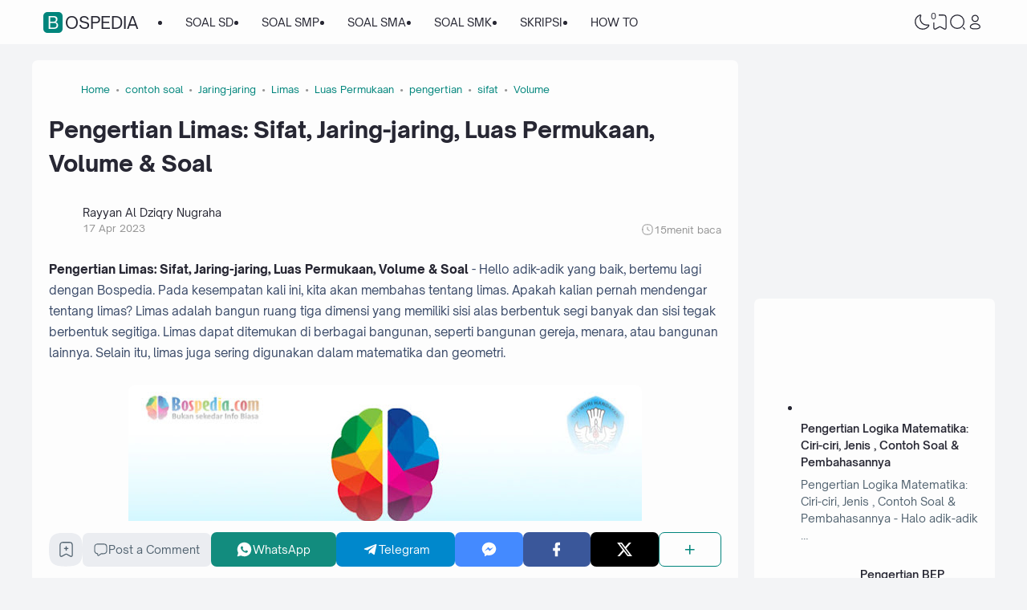

--- FILE ---
content_type: text/html; charset=UTF-8
request_url: https://www.bospedia.com/2023/04/pengertian-limas-sifat-jaring-jaring.html
body_size: 86869
content:
<!DOCTYPE html>
<html dir='ltr' lang='id-ID' xmlns='http://www.w3.org/1999/xhtml' xmlns:b='http://www.google.com/2005/gml/b' xmlns:data='http://www.google.com/2005/gml/data' xmlns:expr='http://www.google.com/2005/gml/expr'><head>
<script async='async' crossorigin='anonymous' src='https://pagead2.googlesyndication.com/pagead/js/adsbygoogle.js?client=ca-pub-3031601196019228'></script>
<!--ads/auto.txt-->
<!-- Responsive -->
<!--ads/responsive.txt-->
<script async='async' crossorigin='anonymous' src='https://pagead2.googlesyndication.com/pagead/js/adsbygoogle.js?client=ca-pub-3031601196019228'></script>
<!-- TITLE -->
<title>Pengertian Limas: Sifat, Jaring-jaring, Luas Permukaan, Volume & Soal - Bospedia</title><meta content='Pengertian Limas: Sifat, Jaring-jaring, Luas Permukaan, Volume & Soal - Bospedia' property='og:title'/><meta content='Pengertian Limas: Sifat, Jaring-jaring, Luas Permukaan, Volume & Soal - Bospedia' property='og:image:alt'/><meta content='Pengertian Limas: Sifat, Jaring-jaring, Luas Permukaan, Volume & Soal - Bospedia' name='twitter:title'/><meta content='Pengertian Limas: Sifat, Jaring-jaring, Luas Permukaan, Volume & Soal - Bospedia' name='twitter:image:alt'/><meta content='Bospedia' property='og:site_name'/>
<!-- DESCRIPTION -->
<meta content='Limas adalah salah satu bentuk bangun ruang tiga dimensi yang memiliki sisi alas berbentuk segi banyak dan sisi tegak berbentuk segitiga atau segiempa' name='description'/><meta content='Limas adalah salah satu bentuk bangun ruang tiga dimensi yang memiliki sisi alas berbentuk segi banyak dan sisi tegak berbentuk segitiga atau segiempa' property='og:description'/><meta content='Limas adalah salah satu bentuk bangun ruang tiga dimensi yang memiliki sisi alas berbentuk segi banyak dan sisi tegak berbentuk segitiga atau segiempa' name='twitter:description'/>
<!-- CANONICAL -->
<link href='https://www.bospedia.com/2023/04/pengertian-limas-sifat-jaring-jaring.html' rel='canonical'/><link href='https://www.bospedia.com/2023/04/pengertian-limas-sifat-jaring-jaring.html?m=1' rel='alternate'/><meta content='https://www.bospedia.com/2023/04/pengertian-limas-sifat-jaring-jaring.html' property='og:url'/>
<!-- THUMBNAIL -->
<meta content='https://blogger.googleusercontent.com/img/b/R29vZ2xl/AVvXsEjH2fFoOmTDqczPaKuL9HGP10Z1pJlTuqTMPOmFvigGMrrb8pMmJwlXQKuzHt9oVqs3qEufEe8GY_RWWN438jOj1qM2DAYgfeRf7BNeNWoZ25WdxeEMyLdHZ6ia6_gSAuGs6ukcSa0n0cLHWrP-qqKSShtCqMiqP4UlO1YBFDYTRFVkTuf08m6rpUZOjw/w640-h374/Cover%205.jpg' property='og:image'/><meta content='https://blogger.googleusercontent.com/img/b/R29vZ2xl/AVvXsEjH2fFoOmTDqczPaKuL9HGP10Z1pJlTuqTMPOmFvigGMrrb8pMmJwlXQKuzHt9oVqs3qEufEe8GY_RWWN438jOj1qM2DAYgfeRf7BNeNWoZ25WdxeEMyLdHZ6ia6_gSAuGs6ukcSa0n0cLHWrP-qqKSShtCqMiqP4UlO1YBFDYTRFVkTuf08m6rpUZOjw/w640-h374/Cover%205.jpg' name='twitter:image'/>
<!-- KEYWORD -->
<meta content='Pendidikan,  Soal, Ujian, PNS, Sekolah, Materi, RPP, Kurikulum  Merdeka, SD, SMP, SMA, SMK, MTS' name='keywords'/>
<meta content='Pendidikan,  Soal, Ujian, PNS, Sekolah, Materi, RPP, Kurikulum  Merdeka, SD, SMP, SMA, SMK, MTS' property='article:tag'/>
<!-- AUTHOR -->
<meta content='Rayyan' name='author'/>
<meta content='Rayyan' property='article:author'/>
<link href='https://www.blogger.com/profile/15523542548401015308' rel='me'/>
<link href='https://www.blogger.com/profile/15523542548401015308' rel='author'/>
<link href='https://www.blogger.com/profile/15523542548401015308' rel='publisher'/>
<meta content='ID FACEBOOK' property='fb:admins'/>
<meta content='https://www.facebook.com/Rayyanaldziqrynugraha/' property='article:author'/>
<meta content='https://www.facebook.com/Rayyanaldziqrynugraha/' property='article:publisher'/>
<meta content='@USERNAME TWITTER' name='twitter:site'/>
<meta content='@USERNAME TWITTER' name='twitter:creator'/>
<!-- TRACKING CODE -->
<meta content='width=device-width, initial-scale=1' name='viewport'/>
<meta content='pak4huxne8sq6u88de1tmm151btpsg' name='facebook-domain-verification'/>
<meta content='hKaLEYb5kDHpIiERRT9WbWyjM1mtEJy0wXWeoB5uVW8' name='google-site-verification'/>
<meta content='UJKwMH0i6DAn2fS-LE5_bU-70mVDFWnBtnf29XGk828' name='google-site-verification'/>
<meta content='Y2NhNGl2RDVPVS9PWlliREU1YXgvejd6VjVUQlY4TVNUR0lXYkNNem1kWT01' name='dmca-site-verification'/>
<meta content='f45ca3a8865e7730d781cccfc971a2e2b263bd86c8297a83859bd5e2165d76f0' name='ahrefs-site-verification'/>
<meta content='ca-pub-2444337426787203' name='google-adsense-account'/>
<!-- FAVICON -->
<link href='https://www.bospedia.com/favicon.ico' rel='icon' type='image/x-icon'/><link href='https://www.bospedia.com/favicon.ico' rel='apple-touch-icon'/>
<!-- THEME COLOR (MOBILE ONLY) -->
<meta content='#00857c' name='theme-color'/><meta content='#00857c' name='msapplication-navbutton-color'/><meta content='#00857c' name='apple-mobile-web-app-status-bar-style'/><meta content='yes' name='apple-mobile-web-app-capable'/>
<!-- BLOG FEED -->
<meta content='blogger' name='generator'/><link href='https://www.blogger.com/openid-server.g' rel='openid.server'/><link href='https://www.bospedia.com/' rel='openid.delegate'/><link href='https://www.bospedia.com/feeds/posts/default' rel='alternate' title='Bospedia - Atom' type='application/atom+xml'/><link href='https://www.bospedia.com/feeds/posts/default?alt=rss' rel='alternate' title='Bospedia - RSS' type='application/rss+xml'/>
<!-- OPEN GRAPH -->
<meta content='article' property='og:type'/><meta content='id_ID' property='og:locale'/><meta content='en_US' property='og:locale:alternate'/><meta content='summary_large_image' name='twitter:card'/>
<!-- ROBOTS INDEX -->
<meta content='width=device-width, initial-scale=1.0, user-scalable=1.0, minimum-scale=1.0, maximum-scale=5.0' name='viewport'/><meta content='text/html; charset=UTF-8' http-equiv='Content-Type'/><meta content='IE=Edge' http-equiv='X-UA-Compatible'/><meta content='all' name='robots'/><meta content='all' name='googlebot'/><meta content='all' name='Googlebot-Image'/><meta content='all' name='MSNBot'/><meta content='all' name='MSNBot-Media'/>
<!-- PRELOAD -->
<!-- <link as='script' href='//pagead2.googlesyndication.com' rel='preload'/> -->
<!-- PRECONNECT -->
<link crossorigin='crossorigin' href='https://www.bospedia.com/feeds/posts/summary' rel='preconnect dns-prefetch'/><link crossorigin='crossorigin' href='https://source.igniel.com' rel='preconnect dns-prefetch'/><link crossorigin='crossorigin' href='//fonts.gstatic.com' rel='preconnect dns-prefetch'/><link href='//fonts.googleapis.com' rel='preconnect dns-prefetch'/><link href='//cdn.jsdelivr.net' rel='preconnect dns-prefetch'/><link href='//cdn.statically.io' rel='preconnect dns-prefetch'/><link href='//blogger.googleusercontent.com' rel='preconnect dns-prefetch'/><link href='//4.bp.blogspot.com' rel='preconnect dns-prefetch'/><link href='//2.bp.blogspot.com' rel='preconnect dns-prefetch'/><link href='//3.bp.blogspot.com' rel='preconnect dns-prefetch'/><link href='//4.bp.blogspot.com' rel='preconnect dns-prefetch'/><link href='//lh1.googleusercontent.com' rel='preconnect dns-prefetch'/><link href='//lh2.googleusercontent.com' rel='preconnect dns-prefetch'/><link href='//lh3.googleusercontent.com' rel='preconnect dns-prefetch'/><link href='//lh4.googleusercontent.com' rel='preconnect dns-prefetch'/><link href='//img.youtube.com' rel='preconnect dns-prefetch'/><link href='//i.ytimg.com' rel='preconnect dns-prefetch'/><link href='//apis.google.com' rel='preconnect dns-prefetch'/><link href='//ajax.googleapis.com' rel='preconnect dns-prefetch'/><link href='//www.google-analytics.com' rel='preconnect dns-prefetch'/><link href='//googleads.g.doubleclick.net' rel='preconnect dns-prefetch'/><link href='//www.gstatic.com' rel='preconnect dns-prefetch'/><link href='//www.googletagservices.com' rel='preconnect dns-prefetch'/><link href='//tpc.googlesyndication.com' rel='preconnect dns-prefetch'/><link href='//www.googletagmanager.com' rel='preconnect dns-prefetch'/>
<!-- EXTERNAL SCRIPT -->
<script type='text/javascript'>
        (function(i,s,o,g,r,a,m){i['GoogleAnalyticsObject']=r;i[r]=i[r]||function(){
        (i[r].q=i[r].q||[]).push(arguments)},i[r].l=1*new Date();a=s.createElement(o),
        m=s.getElementsByTagName(o)[0];a.async=1;a.src=g;m.parentNode.insertBefore(a,m)
        })(window,document,'script','https://www.google-analytics.com/analytics.js','ga');
        ga('create', 'UA-72791204-1', 'auto', 'blogger');
        ga('blogger.send', 'pageview');
      </script>
<link href='https://fonts.googleapis.com/css2?family=JetBrains+Mono&display=swap' rel='stylesheet'/>
<script>//<![CDATA[
eval(function(p,a,c,k,e,r){e=function(c){return(c<a?'':e(parseInt(c/a)))+((c=c%a)>35?String.fromCharCode(c+29):c.toString(36))};if(!''.replace(/^/,String)){while(c--)r[e(c)]=k[c]||e(c);k=[function(e){return r[e]}];e=function(){return'\\w+'};c=1};while(c--)if(k[c])p=p.replace(new RegExp('\\b'+e(c)+'\\b','g'),k[c]);return p}('k 9=["\\c\\g\\d\\c\\l\\h\\7\\m\\n\\a\\e\\i","\\g\\7\\8\\o\\8\\7\\b","\\p","\\f\\a\\8\\a\\q\\8\\r\\7\\b\\7","\\f\\a\\e\\i","\\s\\7\\8\\t\\8\\8\\e\\c\\u\\j\\8\\7","\\f\\v\\w\\j\\b\\7\\d\\8\\x\\h\\7\\b\\7\\d\\8"];(()=>{y(z[9[1]](9[0])===9[2]){A[9[6]][9[5]](9[3],9[4])}})()',37,37,'|||||||x65|x74|_0xb9cc|x61|x6D|x69|x6E|x72|x64|x67|x6C|x6B|x75|var|x70|x78|x44|x49|x31|x2D|x68|x73|x41|x62|x6F|x63|x45|if|localStorage|document'.split('|'),0,{}));
//]]></script>
<style id='page-skin-1' type='text/css'><!--
/* ======================================
IGNIPLEX: Premium Blogger Theme - Designed by Igniel (igniel.com)
======================================
Name          : IGNIPLEX
Version       : 3
Release Date  : 11 February 2023
Latest Update : 06 Dec 2023
Demo          : igniplex.blogspot.com
Type          : Premium (Paid)
Designer      : Igniel
Country       : Indonesia
Website       : www.igniel.com
***************************************
This theme is premium (paid).
You can only get it by purchasing officially.
If you get it for free through any method, that means you get it illegally.
*************************************** */
@font-face {font-family: 'Open Sauce One';font-style: normal;font-weight: 400;font-display: swap;src: local('Open Sauce One'), url('https://cdn.jsdelivr.net/gh/igniel/Open-Sauce-Fonts@master/fonts/OpenSauceOne-Regular.ttf') format('woff');}@font-face {font-family: 'Open Sauce One';font-style: italic;font-weight: 400;font-display: swap;src: local('Open Sauce One'), url('https://cdn.jsdelivr.net/gh/igniel/Open-Sauce-Fonts@master/fonts/OpenSauceOne-Italic.ttf') format('woff');}@font-face {font-family: 'Open Sauce One';font-style: italic;font-weight: 500;font-display: swap;src: local('Open Sauce One'), url('https://cdn.jsdelivr.net/gh/igniel/Open-Sauce-Fonts@master/fonts/OpenSauceOne-MediumItalic.ttf') format('woff');}@font-face {font-family: 'Open Sauce One';font-style: normal;font-weight: 500;font-display: swap;src: local('Open Sauce One'), url('https://cdn.jsdelivr.net/gh/igniel/Open-Sauce-Fonts@master/fonts/OpenSauceOne-SemiBold.ttf') format('woff');}@font-face {font-family: 'Open Sauce One';font-style: italic;font-weight: 500;font-display: swap;src: local('Open Sauce One'), url('https://cdn.jsdelivr.net/gh/igniel/Open-Sauce-Fonts@master/fonts/OpenSauceOne-SemiBoldItalic.ttf') format('woff');}@font-face {font-family: 'Open Sauce One';font-style: normal;font-weight: 600;font-display: swap;src: local('Open Sauce One'), url('https://cdn.jsdelivr.net/gh/igniel/Open-Sauce-Fonts@master/fonts/OpenSauceSans-Bold.ttf') format('woff');}@font-face {font-family: 'Open Sauce One';font-style: italic;font-weight: 600;font-display: swap;src: local('Open Sauce One'), url('https://cdn.jsdelivr.net/gh/igniel/Open-Sauce-Fonts@master/fonts/OpenSauceSans-BoldItalic.ttf') format('woff');}@font-face {font-family: 'Open Sauce One';font-style: normal;font-weight: 700;font-display: swap;src: local('Open Sauce One'), url('https://cdn.jsdelivr.net/gh/igniel/Open-Sauce-Fonts@master/fonts/OpenSauceSans-ExtraBold.ttf') format('woff');}@font-face {font-family: 'Open Sauce One';font-style: italic;font-weight: 700;font-display: swap;src: local('Open Sauce One'), url('https://cdn.jsdelivr.net/gh/igniel/Open-Sauce-Fonts@master/fonts/OpenSauceSans-ExtraBoldItalic.ttf') format('woff');}:root {--primary: #00857c;--invertColor: #fdfdfd;--headerBg: #fdfdfd;--headerText: #272733;--bodyBg: #f3f4f6;--fontBody: 'Open Sauce One', system-ui, -apple-system, BlinkMacSystemFont, 'Ubuntu', 'Segoe UI', 'Oxygen-Sans', 'Helvetica Neue', Arial, sans-serif;--fontTitle: 'Open Sauce One', Arial, sans-serif;--footerBg: #fdfdfd;--footerLink: #00857c;--footerText: #3a4a68;--postBg: #fdfdfd;--postLink: #00857c;--tx-100: #272733;--tx-85: #3a4a68;--tx-75: #536471;--tx-50: #949494;--tx-md: .9rem;--tx-sm: .785rem;--bg-75: #ebedf1;--bg-50: #dbdee3;--border: #d2d7e2;--light: #fdfdfd;--syn: #f4f6fa;}[data-theme="dark"] {--headerBg: var(--postBg);--headerText: var(--tx-100);--bodyBg: #161b22;--footerBg: var(--postBg);--footerText: var(--tx-85);--postBg: #1b212a;--postLink: #00857c;--tx-100: #efefef;--tx-85: #9dafbd;--tx-75: #9ba3b5;--tx-50: #687082;--bg-75: #212933;--bg-50: #14181f;--border: #31394d;--light: #20242c;--syn: #1f2631;} * {box-sizing: border-box;}html, body {font-size: 14px;font-weight: 400;line-height: 1.5;scroll-behavior: smooth;transition: background-color .3s, color .2s;}html, body, button, .post-body pre:after, .contact-form-button, input, textarea {font-family: var(--fontBody);}body {margin: 0;padding: 0;overflow-x: hidden;word-break: break-word;text-rendering: optimizeLegibility;-webkit-font-smoothing: antialiased;-moz-osx-font-smoothing: grayscale;-webkit-tap-highlight-color: transparent;}a, a:hover, a:link, a:visited {outline: none;text-decoration: none;}blockquote {border-top: 1px solid var(--border);border-bottom: 1px solid var(--border);line-height: 1.6em;margin: 3rem 0 2rem;padding: 2.25rem 1.5rem 2rem;}blockquote:before {background: var(--postBg) url("data:image/svg+xml,%3Csvg viewBox='0 0 24 24' xmlns='http://www.w3.org/2000/svg'%3E%3Cpath d='M14,17H17L19,13V7H13V13H16M6,17H9L11,13V7H5V13H8L6,17Z' fill='%23515a5d'/%3E%3C/svg%3E") top center / 3.25rem no-repeat;height: 3.5rem;left: 0;margin: auto;right: 0;top: -1.5rem;width: 4rem;}[data-theme="dark"] blockquote:before {background-image: url("data:image/svg+xml,%3Csvg viewBox='0 0 24 24' xmlns='http://www.w3.org/2000/svg'%3E%3Cpath d='M14,17H17L19,13V7H13V13H16M6,17H9L11,13V7H5V13H8L6,17Z' fill='%239ba3b5'/%3E%3C/svg%3E");}blockquote footer {font-style: italic;line-height: normal;margin-top: 1rem;text-align: right;}blockquote footer:before, blockquote footer:after {content: '\2014';margin-top: .5rem;}blockquote footer:before {margin-right: .5rem;}blockquote footer:after {margin-left: .5rem;}code, kbd, mark {padding: .15rem .5rem;}details, summary, input, textarea {outline: none;}details summary::marker {display: none;font-size: 0;list-style-type: none;}details summary::-webkit-details-marker {display: none;font-size: 0;list-style-type: none;}details summary::-moz-list-bullet {display: none;font-size: 0;list-style-type: none;}figure {margin: 0;}h1, h2, h3, h4, h5, h6, .t, .title {font-family: var(--fontTitle);}hr {border: 0 solid var(--tx-75);border-top-width: 7px;margin: 2rem auto;overflow: visible;width: 7px;}hr:before, hr:after {border: 0 solid var(--tx-75);border-top-width: 5px;top: -6px;width: 5px;}hr:before {left: -20px;}hr:after {right: -20px;}img {height: auto;max-width: 100%;} input[type="text"], textarea {color: var(--tx-75);border: 1px solid var(--postBg);padding: 0.5rem 1rem} input[type="text"]:focus, textarea:focus {border: 1px solid var(--primary)} kbd {border: 1px solid rgba(10, 10, 10, .15);box-shadow: 0 1px 1px rgb(12 13 14 / 15%), inset 0 1px 0 0 var(--postBg);text-shadow: 0 1px 0 var(--postBg);}path, polygon, ellipse, line, circle, rect {clip-rule: evenodd;fill: none;fill-rule: evenodd;stroke-linecap: round;stroke-linejoin: round;stroke-miterlimit: 10;stroke-width: 1.5px;}.table, #sitemap2 {white-space: nowrap;overflow: auto;}table {border-collapse: collapse;border-spacing: 0;}td,th {padding: 0;} textarea {resize: vertical} .s {align-self: flex-start;position: sticky;position: -webkit-sticky;}.clipboard {height: 0;opacity: 0;}.ignielSquircle {clip-path: url(#ignielSquircle);}.squircle-hover {justify-content: center;height: 22px;width: 22px;}.widget-title.f, .post-info, .post-comments a, .post-body pre:after, .cover, .modal, .lightbox, .modal-inner, header > .inner, .nav a, .nav .dropdown span, .nav ul , .search-form, .tool, .me a, .not-found, .offer-info, .offer-info .post-comments a, .post-info-right >*, .toc-title, .post-pagination, .pager-title .indicator, .youtubelazy figure:before, .share, .share a, .share-more, .share-box-top, .share-box-content span, .comment-sort, .Label li, .profile-avatar.noimg, .comment-expand, .FollowByEmail form, .squircle-hover, .multi .bm-icon, .post .post-labels, .lightbox-open, .spoiler summary, [class*="-arrow"] .arrow, .grid-inner .expand:before, .grid-inner .expand:after, .post-action, .single .post-comments, .share-mobile, .comment-creator, .comment-opt-content li, .comment-footer, summary.hier-top, .a-reply, .ablock {align-items: center;}body, .count, .notfound .post-comments i {background-color: var(--bodyBg);}header, input.search-input, .bookmark i {background-color: var(--headerBg);}.bg-primary, button, .btn-primary, .totop, .blog-pager:not(.pager-title) a, .comment-thread .continue a, .glide__dots button.glide__bullet--active, .glide__dots button:hover, .post-pagination li a:hover, .post-pagination .selected, .carousel .dot.active, .tabs.syntax .current:before, .share-more:hover, .BlogArchive select:hover, .spoiler summary:after, .post .post-labels a, .toc-icon:before, .contact-form-button {background-color: var(--primary);}.bg-100, .article, aside .widget-content, aside .contact-form-widget, .Label .cloud li, .share-box, .custom-2-inner, .comment-avatar, .glide__dots button, .related-bottom-inner.noimage, .post-comments i, .carousel-tx, [class*="-arrow"] button, .carousel span {background-color: var(--postBg);}.menu ul ul, .links, .btn-disabled {background-color: var(--light);}.bg-75, input[type="text"], textarea, .links .head, .social, .menu .head, .FollowByEmail form input[type="email"], .post-body .box, .share-copy-input, .share-box-content a, .share-box-content span, .comments-replies .comment-avatar, .bookmark-title, .caption, .profile-avatar.noimg, .post-pagination li a {background-color: var(--bg-75);}.bg-50, code, kbd {background-color: var(--bg-50);}.skl-top, .skl-bottom, .skl-grid, .skl-slide, .post-body pre:after, .bookmark img, .BlogArchive select {background-color: var(--bg-50);}.post-body pre, .post-body pre:before, .post-body pre i.copy:before, .tabs.syntax li, .tabs.syntax .content, .accordion {background-color: var(--syn);}button.outline, button.outline.download, button.outline.demo, .search button, .custom-post-1 .skl li, aside .Profile .individual, aside .Label .widget-content:not(.list), aside .BlogArchive .widget-content.dropdown, table tr:nth-child(odd) td, .FollowByEmail button, .FollowByEmail button:hover, .post-body pre code, .comments .footer, .related-bottom .skeleton li, #HTML19 .widget-content, #HTML20 .widget-content, .Image .widget-content, .comments .comment-form, #sitemap2::-webkit-scrollbar, #sitemap2::-webkit-scrollbar-track, #sitemap2::-webkit-scrollbar-corner, .table::-webkit-scrollbar, .table::-webkit-scrollbar-track, .table::-webkit-scrollbar-corner {background-color: transparent;} code, kbd, mark, input[type="text"]:not(.round), textarea, .slider-label >*, .slider-label .btn-primary, .Label .cloud li, .count, .skl-bottom, .feat-thumb, .notitle .feat-inner, .custom-post-4 .post-labels >*, .custom-post-4 .btn-primary, .post-comments i, .post-footer-inner >*, .post .post-labels a {border-radius: 5px;}button, .btn-primary, .btn-disabled, .btn-error, .menu ul ul, .links, .single .posts, .post-body pre, .FollowByEmail form input[type="email"], .skl-grid, .skl-slide, .skl-top, .pop-thumb, .comment-thread ol > li, .comment-form, .slider .grid li, .menu .ava, aside .widget-content, aside .contact-form-widget, .profile-inner, .footer .PopularPosts .big img, .article, .post-body .tabs.syntax pre:after, .post-author, .author-avatar img, .comment-avatar, .share-box, .Image img, .custom-2-inner, .custom-post-4 li, .comment-inner, .post-comments a:before, noimage, .related-middle-inner .skl-top, .related-bottom-inner, .offer-inner .skl-top, .post-body .box, .dropdown select, .offer-thumb, .blog-pager:not(.pager-title) >*, .share-button a, .share-more, .share-copy-input, .comment-thread .continue a, table.tr-caption-container td, .post-body img, .youtubelazy, .toc, .post-pagination li >*, .comment-opt-content, .bookmark i, .bookmark-wrapper, .spoiler, .carousel, .caption, .grid-inner .expand:before, .footer-inner, .single .post-comments, .accordion, .toc-overlay, .contact-form-button {border-radius: 7px;}hr, hr:before, hr:after, .round, .ripple div, .glide__dots button, .toc-title:after, .spoiler summary:after, .tabs.syntax .current:before, .toc-icon:before, #sitemap2::-webkit-scrollbar-thumb, .table::-webkit-scrollbar-thumb {border-radius: 100px;}.menu ul > li > ul > li:first-of-type > a {border-radius: 7px 7px 0 0;}.ignielSquircle, img.ignielSquircle {border-radius: 0;line-height: 0;}button, .btn-primary, .btn-disabled, .btn-error, input, iframe, textarea, table.tr-caption-container, table.tr-caption-container td, [data-theme="dark"] table.tr-caption-container td, .dropdown select, input.search-input, input.search-input:focus {border: 0;}.primary-hover:hover, *:checked ~ .primary-hover, *:checked ~ .primary-hover:before, li:hover > .primary-hover, .primary-hover:hover, .primary-hover:hover::before {border-color: var(--primary);}.box-shadow, .nav ul ul {box-shadow: 1px 7px 15px 3px rgba(10, 10, 10, .3);}button:hover, button.download:hover, button.demo:hover, .btn-primary:hover, .blog-pager:not(.pager-title) a:hover, .share-button a:hover, .contact-form-button:hover {box-shadow: inset 0 0 0 99999px rgba(255,255,255,.15);}main:after, #sticky:after {clear: both;}blockquote:before, button.download:before, button.demo:before, hr:before, hr:after, .links:before, .menu li ul:before, .squircle-hover:before, main:after, #sticky:after, .skl-top:after, .skl-bottom:after, .slider-thumb:after, .custom-post-4 .snippet-thumb:after, .post-body pre i.copy:before, .youtubelazy figure:before, .comment-actions:before, .bookmark-wrapper:before {content: '';}.footer, .credit {color: var(--footerText);}.nav, .nav a, .nav .dropdown span {color: var(--headerText);}button, button a, a button, .btn-primary, .btn-primary:hover, a.btn-primary, .btn-error, .blog-pager:not(.pager-title) >*:not(.btn-disabled, .next, .prev):hover, .blog-pager:is(.infinite-scroll, .pager-label) >*:not(.btn-disabled), .comment-thread .continue a, .post-pagination li a:hover, .post-pagination .selected, .grid-inner .expand, .share-more:hover::before, .share-more:hover i, .BlogArchive select:hover:hover, .spoiler summary:after, .contact-form-button {color: var(--invertColor);}.tx-primary, .primary-hover:hover, *:checked ~ .primary-hover, li:hover > .primary-hover, .primary-hover:hover, .primary-hover:hover::before, a:hover, button.outline, .nav > ul > li:hover > *, .nav ul ul li:hover >*, .nav .dropdown .dropdown:hover span, .me li:hover a, .offer-info a:hover, .post-info span:hover a, .drop, aside .hier details.open[open] summary:before, aside .hier details.open summary:before, .count.tx-primary, .toc-title:after, .related-bottom .noimage li:before, .tabs .current, .tabs li:hover, .share-more:before, .share-box-content div:hover i, .related-middle > .t {color: var(--primary);}.tx-100, a.tx-100:not(:hover), html, body, a, h1, h2, h3, h4, h5, h6, .t, blockquote, code, kbd, .post-body .box, .footer .LinkList a:not(:hover) {color: var(--tx-100);}.tx-85, blockquote footer, .post-body pre, .post-body pre code, .post-body pre:before, .post-body pre i.copy:after, .toc-overlay, .toc-overlay a:not(:hover), #sitemap2 a {color: var(--tx-85);}.tx-75, *[class] a.tx-75:not(:hover), .nav li li a, .nav .dropdown .dropdown span, .me a, .FollowByEmail form input[type="email"], .FollowByEmail form input[type="email"]::placeholder, .BlogArchive .post li, .PopularPosts .noimage li:before, .footer .pop-snippet, .listen:before {color: var(--tx-75);}.tx-50, a.tx-50:not(:hover), .post-filter .item:before, .post-body figcaption, .notfound-inner:before, input.search-input::placeholder {color: var(--tx-50);}.slider, .slider-text a, .share a, .custom-post-4 .widget-content a {color: var(--invertColor);}.pointer, button, .nav label, .nav li, .hier details.open[open] summary:before, .hier details.open summary:before, .dropdown select, #header label, .post-body pre i.copy:before, .youtubelazy figure, .toc-title, .tabs li, .accordion summary, .post-body img, details summary, .contact-form-button {cursor: pointer;}.show, blockquote footer, .Header img, .grid .slider-text a, main:after, #sticky:after, .nav ul ul, .nav li li a, .me ul, .Label .show-more, .Label input:checked ~ .show-more .h, .BlogArchive .show-more, .BlogArchive .check:checked ~ .archive-remaining, .BlogArchive .check:checked ~ .show-more .h, .post-body pre code, .search .check:checked ~ button, .mode input:checked ~ label .h, .slider img, .related-middle.noimage ul, .swipe-inner::-webkit-scrollbar, .carousel-inner::-webkit-scrollbar, .ignielParallax, .input-expand:checked ~ .comment-expand .comment-expand-show, .ignielPagination:not(.h), .contact-form-button {display: block;}.f, .nav ul, .menu-inner label, .nav a, .nav .dropdown span, .me a, .Label a, .Label li, .BlogArchive .FLAT a, .BlogArchive .FLAT li, .post-body pre:after, .youtubelazy figure:before, .comments > li, .comments-replies > li, .squircle-hover, .tabs ul, .tabs ol, .accordion summary, .spoiler summary, .gallery.swipe .swipe-inner, .carousel-inner, .grid-inner .expand:before, .grid-inner .expand:after, .custom-post-2 .post-inner.f {display: -webkit-box;display: -webkit-flex;display: -moz-box;display: -ms-flexbox;display: flex;}.g, .grid-inner {display: grid;}blockquote footer:before, blockquote footer:after, [class*="btn-"]:not(.f), .ripple, button.download:before, button.demo:before, .links .follow a, .offer-title > a, .BlogArchive .FLAT a, .BlogArchive .hier .t, .Label .selected span:first-of-type, .infinite-scroll span span, #top-continue.continue, .menu .follow a:before, .comment-header .datetime, .Label a, .share-box-content i {display: inline-block;}.h, .replaced, .hidden, .check, .Label input:checked ~ .show-more .more, .BlogArchive .check:checked ~ .show-more .more, .search .check:checked ~ .open, .mode input:checked ~ label .dk, .notitle.nodesc .feat-inner, .multi .post-labels >*:not(:first-of-type), .comment-actions .item-control, .comment-footer.h, .a-cancel.h, .footers .no-items, .input-expand:checked ~ .comment-expand .comment-expand-hide, .tabs .content:not(.visible), .tabs ul::-webkit-scrollbar, .ignielPagination, .slider .grid li:nth-child(n+6) {display: none;}.hover-zoom:hover img, .article:hover .snippet-thumb img, .article:hover .feat-thumb img, .PopularPosts li:hover img, .youtubelazy figure:hover img {filter: brightness(80%);}.share-box-content a:hover path, .comment-opt label:hover path, .comment-opt-expand:checked ~ label path, .ablock-icon .fill path, .a-reply .fill path {fill: var(--primary);}.blog-posts, .blog-posts > .article, .related-bottom-inner.gd ul, .related-bottom-inner.gd:not(.noimage) li, .PopularPosts .big, .Label .cloud ul, .custom-post-2 .post-inner, .breadcrumb {flex-wrap: wrap} code, kbd, pre, samp, .share-copy-input {font-family: SFMono-Regular, SF Mono, 'JetBrains Mono', 'Roboto Mono', 'Source Code Pro', Consolas, Menlo, Monaco, Liberation Mono, monospace, sans-serif;}.tx-md, .tr-caption, .post-body figcaption, .caption {font-size: var(--tx-md);}.tx-sm, .post-body pre i.copy:after, .spoiler summary:after {font-size: var(--tx-sm);}blockquote footer, code, kbd, input.search-input, .toc ol, .toc-title:after, .related-middle-inner, .comment-date:before {font-size: 1rem;}.links .t, .grid .slider-text, .post-title, .related-middle > .t, .author-name, .Profile .t, .post-body, table thead, .offer-title > a, .custom-post-2 .post-title, .not-found .text, .bookmark-title, .related-bottom-inner:not(.noimage.nosnippet) .related-title, .toc-overlay .toc-title {font-size: 1.0715rem;line-height: 1.625em;}blockquote, .nav .dropdown span:after, .glide .slider .post:first-child .post-title, .hier .haspost summary:after, .comment-expand:after {font-size: 1.5rem;}.share i, .share-box-content i, .carousel i, .read-time i {font-style: normal;}h1, h2, h3, h4, h5, h6, .b, .t, .title, .post-title, .hier details.open[open] summary:before, .hier details.open summary:before, .accordion summary, .pager-title a {font-weight: 500;}.post-body *:is(h1, h2, h3, h4, h5, h6) {font-weight: 600;}.single .blog-posts .entry-title, .comment-opt label, .notfound-inner:before {font-weight: 700;}.load, .slider-thumb, .slider img, .skl-top:after, .skl-bottom:after, .skl-grid, .slider .grid li:first-child .skl-grid {height: 100%;}single .blog-posts .entry-title, .post-body *:is(h1, h2, h3, h4, h5, h6) {line-height: 1.5em;}.center, .load, .ripple, header > .inner, .Header img, .slider, .igniplex, .footer-inner, .totop svg, .profile-avatar img, #billboard:not(.no-items), .slider .grid, .slider .swipe, .youtubelazy img, .youtubelazy figure:before, .middle {margin: auto;}.post-author, .post-body, .related-bottom, #comments, .post .post-footer, .feat-info, .offer ul, .single .blog-posts .post, .multi .blog-pager, .pager-label, .infinite-scroll {margin-top: 2rem;}header > .inner, .igniplex, .footer-inner, #billboard:not(.no-items), .slider .grid, .slider .swipe, .middle {max-width: calc(1160px + 40px);}[data-layout="1"] .igniplex, [data-layout="1"] .footer-inner, [data-layout="1"] #billboard:not(.no-items), [data-layout="1"] .slider .grid, [data-layout="1"] .slider .swipe, [data-layout="1"] .middle {max-width: 860px;}.hover-zoom .ignielSquircle, .noscroll, .Header h1, .Header h2, .article, .feat-thumb, .snippet-thumb, .pop-thumb, .skl-top, .skl-bottom, .skl-grid, .skl-slide, .slider .grid, .slider .grid li, .slider .swipe .swipe-inner li, .glide .slider-thumb, .custom-post-4 li, .Label li, .Label a, .BlogArchive li, .BlogArchive a, .breadcrumb, table, .label-remaining, .post-labels, .youtubelazy, .comment-avatar, .toc-overlay, .single .related-bottom-inner.gd .article, .toc-icon {overflow: hidden;}.a, hr:before, hr:after, blockquote:before, .nav ul ul, .links:before, .skl-top:after, .skl-bottom:after, .squircle-hover:before, .FollowByEmail button, .slider-thumb:after, .custom-post-4 .snippet-thumb:after, .post-body pre:after, .post-body pre:before, .post-body pre i.copy:after, .post-body pre i.copy:before, .youtubelazy img, .youtubelazy figure:before, .youtubelazy iframe, .post-comments a:before, .bookmark-wrapper:before, .grid-inner .expand:before, .grid-inner .expand:after, .notfound-inner:before, .toc-icon:before {position: absolute;}.fi {position: fixed;}.r, hr, blockquote, .nav li, .me li, .slider li, .FeaturedPost .nodesc, .FeaturedPost .notitle, .post-body pre, .FollowByEmail form, .youtubelazy, .tabs {position: relative;}.FollowByEmail .icon path, .FollowByEmail button:hover path {stroke: var(--tx-100);}.ham path, .tool path, .tool polygon, .tool ellipse, .tool line, .tool circle, .tool rect {stroke: var(--headerText);}.no-post path, .not-found path, .blog-pager a path, .totop path, .multi .bm-icon path, .share-mobile path {stroke: var(--invertColor);}.stroke-primary path, .links .follow path, .menu .head .follow path, .links .follow line, .menu .head .follow line, .nav li:hover path, .me li:hover path, .squircle-hover:hover path, #ham:checked ~ header .tool .nav-icon path, .multi .post-comments a:hover path, .offer-info span:hover path, .Label li:hover path, .Label .selected path, .BlogArchive li:hover path, .FollowByEmail button path, .profile-show path, .comment-sort:hover path, .primary-hover:hover path, .bm-icon:hover path, .single .post-comments:hover path, .toc-icon:hover path, #toc-overlay:checked ~ .toc-icon path {stroke: var(--primary);}path, polygon, ellipse, line, circle, rect {stroke: var(--tx-75);}.fill path, .fill circle, .primary-hover:hover .fill path {fill: var(--tx-75);stroke: none;}.header, .center, .glide .slider-inner, .comment-thread .continue, .load, .tr-caption, .social a, .profile-inner, .FollowByEmail .title, .FollowByEmail .icon, .Label .cloud a, .Label .cloud .selected span:first-of-type, .comment-new, .share-box-content, .caption {text-align: center;}#sticky, .nav ul ul ul:before {top: 15px;}a, a:hover, .title, .t, blockquote footer, .single .blog-posts .entry-title, .post-body h1, .post-body h2, .post-body h3, .post-body h4, .post-body h5, .post-body h6, .share-more:before, .share-more i, .nav span {transition: color .3s;}html, button, blockquote, code, kbd, input, textarea, .btn-primary, .btn-primary:hover, .btn-primary:link, .btn-primary:visited, svg, path, polygon, ellipse, line, circle, rect, header, .swipe-up, .Header h1, .Header h2, .ripple div, blockquote:before, .nav li, .nav li ul:before, main, .article, .single .posts, .Label li, .blog-pager a, .post-body pre, .post-body pre code, table thead, table tr td, #sticky, .slider-thumb:after, .custom-post-4 .snippet-thumb:after, .comment-thread .continue a:hover, .post-body .box, .profile-show svg, .profile-show path, .comment-thread ol > li, .post-body pre:after, .post-body pre:before, .post-body pre i.copy:after, .post-body pre i.copy:before, .youtubelazy figure:before, .share-button a, .share-more, .comment-avatar, .footer-inner, .custom-2-inner, .comment-inner, .post-pagination li >*, .primary-hover, .bm-icon, .accordion summary:after, [class*="-arrow"] button, .carousel span, .post .post-labels a, .comments .comment-opt-content {transition: all .3s;}.bg-100, .bg-75, .bg-50, .links .head, .social, .widget-content, .credit, .FollowByEmail form input[type="email"], .skl-top, .skl-bottom, .skl-grid, .skl-slide, .post-labels >*, .post-footer-inner >*, .blog-pager >*, .comment-body, .comment-form, .profile-avatar.noimg, .glide__dots button, table.tr-caption-container td, .post-comments i, .bookmark-title, .tabs.syntax li, .tabs.syntax .content, .carousel-tx, .caption, .single .post-comments, .BlogArchive select, .count, .accordion, aside .contact-form-widget, .contact-form-button {transition: background-color .3s;}hr, hr:before, hr:after, table, .me:before, .links:before, .post-body figcaption, .bookmark-wrapper:before, .tabs ul, .spoiler, .bm-more, .toc, .related-middle {transition: border-color .3s;} .label-remaining {transition: max-height .3s, margin .3s;}.totop, input.search-input, .toc-title:after {transition: transform .3s;}.hover-zoom img, .slider img, .feat-thumb img, .snippet-thumb img, .PopularPosts img, .custom-post-1 img, .youtubelazy img {transition: transform .2s, filter .2s, opacity .2s linear;}.hover-zoom:hover img, .slider .post:hover img, .article:hover .feat-thumb img, .article:hover .snippet-thumb img, .PopularPosts li:hover img, .slider li:hover img, .custom-post-4 li:hover img {transform: scale(1.1);}button, .btn-primary, .btn-disabled, .btn-error, .Header h1, .Header h2, .nav li, .breadcrumb, .PopularPosts .noimage li:before, .count, .links .follow {white-space: nowrap} iframe, table, video, .w-100, aside .section, footer .section {width: 100%;} .nav-icon, .nav ul, .cover, .links:before, .slider .text, .slider .post, .article, .skl-top:after, .skl-bottom:after, .youtubelazy figure:before, .bookmark-wrapper:before, .post-action, [class*="-arrow"] .arrow {z-index: 1;}#main, aside {flex-shrink: 0;transition: all .3s linear;}.post-body h1, .single .blog-posts .entry-title, .no-post .text {font-size: 2rem;}svg, polygon, ellipse, line, circle, rect, button.download:before, button.demo:before {height: 1.5rem;width: 1.5rem;}.hover-zoom img, .slider img, .feat-thumb img, .snippet-thumb img, .PopularPosts img, .head .ava img, .youtubelazy img, .custom-post-4 li:hover img {object-fit: cover;width: 100vw;}.menu ul ul, .slider .post:hover .thumb:after, .slider li:hover .slider-thumb:after, .custom-post-4 li:hover .snippet-thumb:after, .cover, .modal, .lightbox, .links, .comment-opt-content, .bookmark-wrapper, .bm-icon .y, .bm input:checked ~ .bm-icon .x, .tabs .arrow, .ignielPagination.h, .comment-inner .input-expand:checked ~ .comments-replies {opacity: 0;visibility: hidden;}.post-body pre.copied:after, .post-body pre i.copy:hover::after, .team .h:checked ~ .modal, .bm input:checked ~ .bm-icon .y, .comment-opt-expand:checked ~ label:before, .tabs .arrow.active, #lightbox:checked ~ label, .ignielPagination:not(.h), .comments-replies {opacity: 1;visibility: visible;}.nav li:hover > ul, #ham:checked ~ header .links, #ham:checked ~ header .cover, #share:checked ~ .modal, #bookmark:checked ~ .bookmark-wrapper, .comment-opt-expand:checked ~ .comment-opt-content {opacity: 1;transform: translateY(0);-webkit-transform: translateY(0);visibility: visible;}.nav ul ul, .links {z-index: 2;}.nav ul ul, .links, .bookmark-wrapper {transform: translateY(-.75rem);-webkit-transform: translateY(-.75rem);transition: all .2s ease-in-out 0s, background-color .2s;}.post-body :is(ol, ul) {padding-inline-start: 2.5em;}.post-body :is(ol, ul, li) {list-style: revert;list-style-type: revert;}ul, ol, li, .toc :is(ol, ul, li), .related-middle :is(ol, ul, li), .post-pagination :is(ol, ul, li), .tabs ul, .tabs ol, .tabs li {list-style: none;list-style-type: none;margin: 0;padding: 0;}.slider .post:not(:first-child) .post-title a, .PopularPosts ul:not(.noimage) li:not(.big) .pop-content, .post-inner {display: -webkit-box;overflow: hidden;text-overflow: ellipsis;-webkit-box-orient: vertical;}.blog-pager, .comment-thread .continue {margin: 1rem 0 .5rem}.load, .ripple {top: 0;bottom: 0;left: 0;right: 0;}.load {cursor: progress;}.ripple {height: 60px;width: 60px;}.ripple div {border: 2px solid var(--primary);-moz-animation: ignielRipple 1s cubic-bezier(0, 0.2, 0.8, 1) infinite;-o-animation: ignielRipple 1s cubic-bezier(0, 0.2, 0.8, 1) infinite;-webkit-animation: ignielRipple 1s cubic-bezier(0, 0.2, 0.8, 1) infinite;animation: ignielRipple 1s cubic-bezier(0, 0.2, 0.8, 1) infinite;}.ripple div:nth-child(2) {-moz-animation-delay: -0.5s;-o-animation-delay: -0.5s;-webkit-animation-delay: -0.5s;animation-delay: -0.5s;}.lazy {opacity: 0;transition: opacity .1s;}.lazyloaded, .slider .widget-content.lazyloaded, [class*="-arrow"] .arrow:hover {opacity: 1;}.fade {animation: ignielFade .1s ease-out;-moz-animation: ignielFade .1s ease-out;-webkit-animation: ignielFade .1s ease-out;-o-animation: ignielFade .1s ease-out;transition: opacity .1s linear;}.skeleton {cursor: progress;-webkit-user-select: none;-moz-user-select: none;-ms-user-select: none;user-select: none;width: 100%;}.skl-top, .skl-bottom, .skl-grid, .skl-slide {animation: skeleton 1s ease-in-out forwards infinite alternate;-webkit-animation: skeleton 1s ease-in-out forwards infinite alternate;transform-origin: top center;}.skl-top {height: 125px;}.skl-bottom {animation-delay: 200ms;height: 10px;margin-top: .5rem;}.skl-bottom.two {width: 75%;}.related-middle-inner .skl-bottom, .offer-inner .skl-bottom {margin-bottom: .75rem;width: 100%;}.related-middle-inner .right, .offer-inner .right {flex-basis: 100%;width: 100%;}.skl-grid {min-height: 185px;}.skl-slide {min-height: 340px;} table {margin: 2rem 0;border: 1px solid rgba(35, 45, 65, .15);border-collapse: unset;}table thead, table td {background-color: rgba(10, 10, 10, .025);}[data-theme="dark"] table thead, [data-theme="dark"] table td {background-color: rgba(38, 43, 51, .1);}table th, table tr td {border-right: 1px solid rgba(35, 45, 65, .15);}[data-theme="dark"] table, [data-theme="dark"] table th, [data-theme="dark"] table tr td {border-color: rgba(125,145,225,.075);}table th:last-child, table tr td:last-child {border-right: 0;}table th {padding: 1rem .75rem;}table tr td {text-align: left;vertical-align: top;}table tr td, .caption {padding: .65rem 1rem;}table.tr-caption-container tr, .caption {display: table;margin: auto;}.tr-caption, .post-body figcaption, .caption {line-height: 1.35rem;}table.tr-caption-container tr:first-child td a {padding: 0 !important;}button, .btn-primary, .btn-disabled, .btn-error, .contact-form-button {box-shadow: none;font-weight: 400;line-height: 1.5em;margin: 5px;outline: 0;padding: .75em 1.5em;}button.outline {border: 1px solid var(--primary);}button.outline:hover, button.outline.download:hover, button.outline.demo:hover {box-shadow: none;}button.download {background-color: #6dab3c;}button.download:before {vertical-align: -5px;margin-right: .5rem;background: url("data:image/svg+xml,%3Csvg viewBox='0 0 24 24' xmlns='http://www.w3.org/2000/svg'%3E%3Cpath d='M11.879 14.791V2.75' fill='transparent' stroke='%23fff'/%3E%3Cpath d='M14.795 11.8643L11.879 14.7923L8.96301 11.8643' fill='transparent' stroke='%23fff'/%3E%3Cpath d='M16.3702 7.25879C19.9492 7.58879 21.2502 8.92879 21.2502 14.2588C21.2502 21.3588 18.9392 21.3588 12.0002 21.3588C5.05924 21.3588 2.75024 21.3588 2.75024 14.2588C2.75024 8.92879 4.05024 7.58879 7.63024 7.25879' fill='transparent' stroke='%23fff'/%3E%3C/svg%3E") center no-repeat;}button.outline.download {border: 1px solid #6dab3c;color: #6dab3c;}button.outline.download:before {background-image: url("data:image/svg+xml,%3Csvg viewBox='0 0 24 24' xmlns='http://www.w3.org/2000/svg'%3E%3Cpath d='M11.879 14.791V2.75' fill='transparent' stroke='%236dab3c'/%3E%3Cpath d='M14.795 11.8643L11.879 14.7923L8.96301 11.8643' fill='transparent' stroke='%236dab3c'/%3E%3Cpath d='M16.3702 7.25879C19.9492 7.58879 21.2502 8.92879 21.2502 14.2588C21.2502 21.3588 18.9392 21.3588 12.0002 21.3588C5.05924 21.3588 2.75024 21.3588 2.75024 14.2588C2.75024 8.92879 4.05024 7.58879 7.63024 7.25879' fill='transparent' stroke='%236dab3c'/%3E%3C/svg%3E");}button.demo, .btn-error {background-color: #dc6060;}button.demo:before {vertical-align: -5px;margin-right: .5rem;background: url("data:image/svg+xml,%3Csvg viewBox='0 0 24 24' xmlns='http://www.w3.org/2000/svg'%3E%3Cpath d='M15.1643 12.0519C15.1643 13.7979 13.7483 15.2139 12.0023 15.2139C10.2563 15.2139 8.84033 13.7979 8.84033 12.0519C8.84033 10.3049 10.2563 8.88989 12.0023 8.88989C13.7483 8.88989 15.1643 10.3049 15.1643 12.0519Z' fill='transparent' stroke='%23fff'/%3E%3Cpath d='M2.75024 12.052C2.75024 15.332 6.89224 19.354 12.0022 19.354C17.1112 19.354 21.2542 15.335 21.2542 12.052C21.2542 8.769 17.1112 4.75 12.0022 4.75C6.89224 4.75 2.75024 8.772 2.75024 12.052Z' fill='transparent' stroke='%23fff'/%3E%3C/svg%3E") center no-repeat;}button.outline.demo {border: 1px solid #dc6060;color: #dc6060;}button.outline.demo:before{background-image: url("data:image/svg+xml,%3Csvg viewBox='0 0 24 24' xmlns='http://www.w3.org/2000/svg'%3E%3Cpath d='M15.1643 12.0519C15.1643 13.7979 13.7483 15.2139 12.0023 15.2139C10.2563 15.2139 8.84033 13.7979 8.84033 12.0519C8.84033 10.3049 10.2563 8.88989 12.0023 8.88989C13.7483 8.88989 15.1643 10.3049 15.1643 12.0519Z' fill='transparent' stroke='%23dc6060'/%3E%3Cpath d='M2.75024 12.052C2.75024 15.332 6.89224 19.354 12.0022 19.354C17.1112 19.354 21.2542 15.335 21.2542 12.052C21.2542 8.769 17.1112 4.75 12.0022 4.75C6.89224 4.75 2.75024 8.772 2.75024 12.052Z' fill='transparent' stroke='%23dc6060'/%3E%3C/svg%3E") }.btn-disabled, .btn-error, .not-allowed {cursor: not-allowed;}.infinite-scroll .btn-disabled {cursor: progress;}.btn-disabled {color: #a9a9a9;}.post-body .box {padding: .75rem 1rem;margin: 1.25rem 0;}.post-body .box :is(ol, ul) {padding-inline-start: 1.25em;}.post-body .box :is(ol, ul) :is(ol, ul) {padding-inline-start: 2.25em;}.post-body .box.green {background-color: #d4efee;color: #005955;}.post-body .box.blue {background-color: #deebf9;color: #004085;}.post-body .box.red {background-color: #ffecee;color: #69151d;}.post-body .box.yellow {background-color: #fff8e2;color: #4d3b00;}.post-body .box a {color: inherit;text-decoration: underline;} .post-body ol[type="A"] {list-style-type: upper-alpha} .post-body ol[type="a"], .post-body ol[type="A"] ol[type="a"] {list-style-type: lower-alpha} .post-body pre, .post-body pre code {overflow: auto;hyphens: none;-ms-hyphens: none;-webkit-hyphens: none;user-select: text;-khtml-user-select: text;-moz-user-select: text;-ms-user-select: text;-webkit-user-select: text;}.post-body pre {direction: ltr;margin: 1.5rem 0;padding: 1.5rem 1rem;text-align: left;white-space: pre-wrap;tab-size: 4;-moz-tab-size: 4;-o-tab-size: 4;}.post-body .tabs.syntax pre {background-color: transparent;border-radius: 0;margin: 0;padding: 0;}.post-body pre:before, .post-body pre i.copy:before {box-shadow: 0 0 15px 15px var(--syn);padding: 0 .5rem;right: .5rem;}.post-body pre:before {content: '</>';font-size: .75rem;top: .35rem;}.post-body .tabs.syntax pre:before {display: none;}.post-body .tabs.syntax pre i.copy:before {bottom: 0;right: 0;}.post-body pre.css:before {content: '.css';}.post-body pre.html:before {content: '.html';}.post-body pre.js:before {content: '.js';}.post-body pre.jquery:before {content: '.jQuery';}.post-body pre.php:before {content: '.php';}.post-body pre:after {content: attr(data-copy);bottom: 0;justify-content: center;left: 0;opacity: 0;right: 0;top: 0;visibility: hidden;}.post-body pre.copied {z-index: 2;}.post-body pre i.copy:before {background-image: url("data:image/svg+xml,%3Csvg viewBox='0 0 24 24' fill='none' xmlns='http://www.w3.org/2000/svg'%3E%3Cpath d='M17 13.4V16.4C17 20.4 15.4 22 11.4 22H7.6C3.6 22 2 20.4 2 16.4V12.6C2 8.6 3.6 7 7.6 7H10.6' stroke='%23515a5d' stroke-width='1px'/%3E%3Cpath d='M17 13.4H13.8C11.4 13.4 10.6 12.6 10.6 10.2V7L17 13.4Z' stroke='%23515a5d' stroke-width='1px'/%3E%3Cpath d='M11.6 2H15.6' stroke='%23515a5d' stroke-width='1px'/%3E%3Cpath d='M7 5C7 3.34 8.34 2 10 2H12.62' stroke='%23515a5d' stroke-width='1px'/%3E%3Cpath d='M21.9999 8V14.19C21.9999 15.74 20.7399 17 19.1899 17' stroke='%23515a5d' stroke-width='1px'/%3E%3Cpath d='M22 8H19C16.75 8 16 7.25 16 5V2L22 8Z' stroke='%23515a5d' stroke-width='1px'/%3E%3C/svg%3E");background-position: center;background-repeat: no-repeat;background-size: 1.5rem;bottom: 1.25rem;height: 1.5rem;width: 1.5rem;}[data-theme="dark"] .post-body pre i.copy:before {background-image: url("data:image/svg+xml,%3Csvg viewBox='0 0 24 24' fill='none' xmlns='http://www.w3.org/2000/svg'%3E%3Cpath d='M17 13.4V16.4C17 20.4 15.4 22 11.4 22H7.6C3.6 22 2 20.4 2 16.4V12.6C2 8.6 3.6 7 7.6 7H10.6' stroke='%239ba3b5' stroke-width='1px'/%3E%3Cpath d='M17 13.4H13.8C11.4 13.4 10.6 12.6 10.6 10.2V7L17 13.4Z' stroke='%239ba3b5' stroke-width='1px'/%3E%3Cpath d='M11.6 2H15.6' stroke='%239ba3b5' stroke-width='1px'/%3E%3Cpath d='M7 5C7 3.34 8.34 2 10 2H12.62' stroke='%239ba3b5' stroke-width='1px'/%3E%3Cpath d='M21.9999 8V14.19C21.9999 15.74 20.7399 17 19.1899 17' stroke='%239ba3b5' stroke-width='1px'/%3E%3Cpath d='M22 8H19C16.75 8 16 7.25 16 5V2L22 8Z' stroke='%239ba3b5' stroke-width='1px'/%3E%3C/svg%3E");}.post-body pre i.copy:after {content: 'Copy';bottom: 1.25em;font-style: normal;right: 1.5rem;opacity: 0;visibility: hidden;}.post-body .tabs.syntax pre i.copy:after {bottom: -.25em;}.post-body pre i.copy:hover::after {right: 4em;}.post-body .tabs.syntax pre i.copy:hover:after {right: 3.5em;}.post-body pre code {font-size: 1rem;max-height: 300px;line-height: 1.5rem;padding-left: 0;padding-right: 4rem;}.drop {float: left;font-size: 3.75rem;font-size: clamp(3.5rem, 3.4375rem + 0.2734vw, 3.75rem);line-height: 1.75rem;line-height: clamp(1.5rem, 1.4375rem + 0.2734vw, 1.75rem);margin-right: .5rem;margin-top: .275em;}.widget .title {font-size: 1.17em;margin-top: 0;overflow: hidden;text-overflow: ellipsis;white-space: nowrap;}.widget .widget-title .title {margin-bottom: 0;}.widget .title, .widget-title {margin-bottom: 1em;}.widget-title.f {gap: 2rem;justify-content: space-between;}:is([class*="custom-post"]) .title-label {min-width: 25%;text-align: right;}.Blog .title, #comments h3, .post-filter .all {text-transform: capitalize;}aside .widget .widget-content, main .section:not(.no-items), #main .widget:not(:last-of-type), .middle .section:not(.no-items), .custom-post-1 .widget:not(:last-of-type) .widget-content, .custom-post-2 .widget:not(:last-of-type) .widget-content {margin-bottom: 3rem;} aside .Label .widget-content:not(.list), aside .BlogArchive .widget-content.dropdown, #HTML19 .widget-content, #HTML20 .widget-content, .Image .widget-content {padding: 0;} aside .widget-content, aside .contact-form-widget, .profile-inner {padding: 1rem 1.25rem;}aside .widget-content .PopularPosts {border-top-left-radius: 10px;border-top-right-radius: 10px;}.Image .caption {display: block;margin-top: .5rem;}.ham svg {vertical-align: -5px;}.lightbox, .ablock {background-color: rgba(10, 10, 10, .75);backdrop-filter: blur(7px);-webkit-backdrop-filter: blur(7px);}.cover, .modal {background-color: rgba(10, 10, 10, .65);backdrop-filter: blur(3px);-webkit-backdrop-filter: blur(3px);}.cover, .modal, .lightbox {justify-content: center;left: 0;top: 0;height: 100vh;height: -webkit-fill-available;width: 100vw;width: -webkit-fill-available;transition: all .3s ease-in-out;-webkit-transition: all .3s ease-in-out;}.modal-inner {max-height: 95vh;max-width: 95vw;overflow: auto;}.ignSquircle, .ignSquircle svg {max-height: 0;opacity: 0;max-width: 0;z-index: -1;}header, header > .inner {height: 55px;}header {top: 0;width: 100%;z-index: 3;}header.hide {top: calc(-1 * 60px);}header > .inner {gap: 3rem;justify-content: space-between;padding: 1rem;}header.shadow {box-shadow: 0 10px 10px rgba(0, 0, 0, .3);}.header {margin-left: auto;margin-right: auto;}.Header {max-width: 360px;}.Header h1, .Header h2 {font-size: 1.5rem;font-weight: 400;line-height: 2rem;text-overflow: ellipsis;text-transform: uppercase;}.Header img {max-height: 30px;max-width: 100%;width: auto;}.Header h1::first-letter, .Header h2::first-letter {background-color: var(--primary);border-radius: 5px;color: var(--invertColor);line-height: 0px;margin-right: 3px;padding: 0 5px;}.menu {flex-grow: 1;}.nav a, .nav .dropdown span {padding: 0 1.25rem;}.nav li {line-height: 55px;}.nav li:hover {background-color: rgba(10, 10, 10, .035);}.nav > ul > li:hover::before, .nav > ul > li.dropdown.open:before {content: '';bottom: 0;height: 100%;left: 0;position: absolute;right: 0;width: 100%;z-index: -1;}[data-theme="dark"] .nav li:hover {background-color: rgba(10, 10, 10, .085);}.nav li li {line-height: calc(55px - 10px);}.nav ul ul {left: 0;}.nav ul ul, .bookmark-wrapper {top: 55px;}.nav ul ul:before {border-color: transparent;border-style: solid;border-width: 0 8.5px 8.5px;border-bottom-color: var(--light);height: 0;left: 15px;position:absolute;top: -8px;width: 0;z-index:1;}.nav ul ul li:hover, .me li:hover {background-color: rgba(10, 10, 10, .05);}.nav ul ul li:first-child {border-radius: 7px 7px 0 0;}.nav ul ul li:last-child {border-radius: 0 0 7px 7px;}.nav ul ul ul {left: 100%;top: 0;}.nav ul ul ul:before {border-bottom-color: transparent;border-right-color: var(--postBg);border-width: 8.5px 8.5px 8.5px 0;left: -8px;}.nav .dropdown span {justify-content: space-between;}.nav .dropdown .dropdown.open {height: auto !important;}.nav .dropdown span:after, .comment-inner .input-expand:checked ~ .comment-expand:after, .hier .haspost summary:after {transform: rotate(90deg);-webkit-transform: rotate(90deg);}.nav .dropdown span:after, .comment-expand:after, .hier .haspost summary:after {content: '\203A';font-weight: 400;margin-left: .75rem;transition: transform .2s linear;-webkit-transition: transform .2s linear;}.nav .dropdown:hover span:after, .comment-expand:after, .hier .haspost[open] summary:after {transform: rotate(270deg);-webkit-transform: rotate(270deg);}.nav .dropdown .dropdown span:after {margin-top: -3px;transform: rotate(0deg);-webkit-transform: rotate(0deg);}.nav ul > li > ul > li:last-of-type > a {border-radius: 0 0 7px 7px;}.nav svg {margin-right: .5rem;height: 1.25rem;width: 1.25rem;}input.search-input {background-color: var(--bg-75);height: 40px;left: 0;right: 0;padding-right: 3.25rem;padding-left: 1.25rem;transform: scaleX(0);-webkit-transform: scaleX(0);transform-origin: right top;-webkit-transform-origin: right top;width: calc(100% - 44px);}.search button {background-color: transparent;box-shadow: none;line-height: 0;margin: 0;padding: 0;}.search .check:checked ~ input.search-input {transform: scaleX(1);-webkit-transform: scaleX(1);z-index: 2;}.search-close {right: 0;top: 0;z-index: 4;}.search-close svg {height: .75rem;width: .75rem;}.search-close line {stroke: #536471;stroke-width: 2px;}.search-close.squircle-hover:before {border-radius: 100px;clip-path: unset;min-height: unset;min-width: unset;transform: scale(1.25);-webkit-transform: scale(1.25);}.tool {gap: 1.25rem;}.squircle-hover:before {background: rgba(10, 10, 10, .065) radial-gradient(circle, transparent 100%, rgba(10, 10, 10, .065) 100%) center;clip-path: url(#ignielSquircle);left: 0;right: 0;top: 0;bottom: 0;opacity: 0;min-height: 22px;min-width: 22px;visibility: hidden;transform: scale(1.65);-webkit-transform: scale(1.65);transition: all .2s linear;}[data-theme="dark"] .tool label:before, [data-theme="dark"] .search-close:before {background: rgba(10, 10, 10, .15) radial-gradient(circle, transparent 100%, rgba(10, 10, 10, .15) 100%) center;}.squircle-hover:hover::before, #ham:checked ~ header .tool .ham .squircle-hover:before, #bookmark:checked ~ label:before {opacity: 1;visibility: visible;}.mode .h path:nth-child(2) {stroke-width: 2px;}.bookmark-inner ul {flex-direction: column;}.bookmark-inner ul, .bookmark-inner li, .ignielBookmarks li {gap: 1.5rem 1rem;}.bookmark path, .bm path {fill: transparent;}.bookmark-wrapper {max-height: 85vh;min-width: 320px;max-width: 568px;overflow: auto;right: 0;width: max-content;}.bookmark-wrapper:before {right: 6.75rem;}.bookmark-title {font-weight: 800;position: sticky;position: -webkit-sticky;top: 0;z-index: 1;}.bookmark-inner {max-height: 100vh;}.bookmark-inner, .bookmark-title {padding: 1rem 1.25rem;}.single .bm, .toc-icon.active {padding: .75rem;}.bm-thumb {flex-shrink: 0;}.bm-thumb img {max-height: 50px;max-width: 50px;}.post-body .bm-thumb, .post-body .bm-thumb img {max-height: 100%;max-width: 100%;}.bm-title {flex-grow: 1;}.bm-delete:hover path {stroke: #ff6684;}.bm-delete path, .read-time path, .multi .post-comments path {stroke: var(--tx-50);}.bm-more {border-top: 1px solid var(--border);padding-top: 1rem;text-align: center;}.ignielBookmarks ul {flex-wrap: wrap;gap: 2rem 6rem;}.ignielBookmarks li {width: calc(50% - 3rem);}.ignielBookmarks ul, .ignielBookmarks li {padding-inline-start: 0;}.multi .bm {right: .65rem;top: .75rem;}.multi .bm svg {height: 1.25rem;width: 1.25rem;}.multi .bm-icon {background-color: rgba(10, 10, 10, .5);justify-content: center;padding: .5rem;}.multi .bm-icon:hover {background-color: rgba(255,255,255,1);}.multi .bm input:checked ~ .bm-icon {background-color: rgba(255,255,255,.5);}.bm input:checked ~ .bm-icon path, #bookmark:checked ~ label path {fill: var(--primary);stroke: var(--primary);}.bm input:checked ~ .bm-icon path.y {fill: none;stroke: var(--invertColor);}.bookmark-loading {padding: .5rem;text-align: center;}.bookmark-loading svg {animation: ignielSpin .75s linear infinite normal;-webkit-animation: ignielSpin .75s linear infinite normal;}.links {min-width: 200px;max-width: 250px;right: 5px;top: 55px;}.links:before {right: 11px;}.links:before, .bookmark-wrapper:before {border-color: transparent;border-bottom-color: var(--bg-75);border-style: dashed dashed solid;border-width: 0 8.5px 8.5px;height: 0;top: -8px;width: 0;}.links .head {border-radius: 7px 7px 0 0;padding: 1rem;}.links .ava {max-height: 50px;max-width: 50px;min-height: 50px;min-width: 50px;margin-right: 1rem;object-fit: cover;}.menu .follow a:before {content: '\00D7';font-size: initial;margin-right: .5rem;transform: rotate(45deg);vertical-align: bottom;}.links .follow line {stroke-width: 4px;}.links .head .info {flex-direction: column;justify-content: center;}.me a {padding: .75rem 1rem;}.me svg {margin-right: .75rem;}.me ul {margin: .5rem 0;}.me li {padding: 0;}.social {border-radius: 0 0 7px 7px;justify-content: space-between;padding: 0 .5rem;}.social a {flex-grow: 1;padding: 1rem .5rem;}.fb:hover path {fill: #3a579a;}.ig:hover path {fill: #9c27b0;}.tt:hover path {fill: var(--tx-100);}.twt:hover path {fill: #000}.yt:hover path {fill: #ff0000;}.slider ul {margin: 0;padding: 0;}.slider .glide {height: 120px;}.slider .grid, .slider .swipe {padding-top: 20px;}.slider .grid ul {grid-gap: 10px;grid-template-columns: 1.25fr 1fr 1fr;}.slider .grid li:first-child {grid-area: 1 / 1 / 3 / 1;max-height: 370px;}.slider .grid li:not(:first-child) {max-height: 180px;}.slider-inner {bottom: 2.5rem;left: 1.5rem;right: 1.5rem;}.glide .slider-inner {bottom: 3.5rem;}.slider .grid li:first-child .slider-inner {bottom: 1.5rem;left: 2rem;right: 2rem;}.slider .grid li:not(:first-child) .slider-inner {bottom: 1.25rem;left: 1.25rem;right: 1.25rem;}.slider .grid li:first-child .slider-text {font-size: 1.25rem;line-height: 1.65em;}.slider .grid li:not(:first-child) .slider-text {display: -webkit-box;overflow: hidden;-webkit-line-clamp: 2;-webkit-box-orient: vertical;}.slider .swipe .swipe-inner li {border-radius: 12px;flex: 1 0 calc(100vw / 3);max-width: calc(100vw / 3);min-width: 420px;scroll-snap-align: start;scroll-snap-stop: always;}.slider .swipe img {max-height: 240px;}.slider .swipe .slider-inner {bottom: 1.25rem;}.slider .swipe .slider-text {font-size: 1.25rem;white-space: normal;}.slider-label {margin-bottom: 1.25em;}.slider-label >*, .custom-post-4 .post-labels >* {display: inline-block;font-size: inherit;line-height: inherit;margin: 0;padding: .35em .75em;}.slider-text {font-size: 1.25rem;line-height: 1.5em;}.slider-text a, .grid-inner .expand:after, .custom-post-4 .post-title a {text-shadow: 0 2px 10px #272733, 0 1px 1px rgba(10, 10, 10, .5);}.glide .slider-thumb {max-height: 360px;}.slider-thumb:after, .custom-post-4 .snippet-thumb:after {background: linear-gradient(to bottom, transparent, rgba(10, 10, 10, .5));background: -webkit-linear-gradient(top, transparent, rgba(10, 10, 10, .5));bottom: 0;width: 100%;height: 50%;}#billboard:not(.no-items) {padding-top: 20px;}.FeaturedPost .article {gap: 1.5rem;padding-top: 1rem;}.feat-inner {align-self: center;flex-direction: column;flex: 1 0 60%;}.nodesc .feat-inner, .notitle .feat-inner {bottom: 1.5rem;left: 1.5rem;right: 1.5rem;}.nodesc.noimg .feat-inner {position: static;}.feat-thumb {line-height: 0;}.feat-thumb img {height: 100%;}.feat-snippet {display: -webkit-box;overflow: hidden;text-overflow: ellipsis;-webkit-box-orient: vertical;margin-top: 1rem;}.notitle .feat-snippet {margin-top: 0;}.feat-info {align-items: flex-end;justify-content: space-between;place-self: flex-end;}.custom-post-1 .skl, .related-bottom-inner.gd .skl {grid-template-columns: 1fr 1fr 1fr;}[data-grid="2"] .custom-post-1 .skl {grid-template-columns: 1fr 1fr;}[data-grid="3"] #custom-post-1 .skl >*:nth-child(n+4), .related-bottom-inner.gd .skl >*:nth-child(n+4) {display: none;}.custom-post-2 {overflow: hidden;}.custom-2-inner {gap: 2rem 3rem;grid-template-columns: repeat(2, 1fr);padding: 1rem 1.5rem;}.custom-post-2 .skeleton {gap: 1rem;grid-template-columns: auto 1fr;}.hover-zoom .ignielSquircle, .hover-zoom img, .related-bottom-inner:not(.gd) .skl-top, .custom-post-2 .skl-top, .related-middle-inner .skl-top, .offer-inner .skl-top {height: 5.35rem;width: 5.35rem;}.custom-2-inner .post-inner {margin-top: 0;width: 100%;}.custom-2-inner .post-footer {margin-top: 1rem;}.widget-title .skl-bottom.two {display: block;width: 100%;}.custom-2-inner li, .related-middle-inner li, .offer-inner li {gap: 1rem;}.hover-zoom .ignielSquircle, .related-middle-inner .skl-top, .offer-inner .skl-top {flex-shrink: 0;}.swipe-inner {flex-wrap: nowrap;}.swipe-inner >* {scroll-snap-align: start;}.custom-post-3 .arrow {top: -5rem !important;}.swipe-inner, .carousel-inner {overflow-x: scroll;overflow-y: hidden;overscroll-behavior-x: contain;scroll-snap-type: x mandatory;white-space: nowrap;-webkit-overflow-scrolling: touch;}.custom-post-3 .article, .custom-post-3 .skeleton, .custom-post-4 .skeleton, .custom-post-4 li {flex: 1 0 240px;max-width: 240px;scroll-snap-align: unset;white-space: normal;}.swipe-inner, .carousel-inner {flex: 0 0 auto;}.custom-post-3 .snippet-thumb, .custom-post-4 .snippet-thumb {max-width: 240px;}.custom-post-4 .skl-top {height: auto;width: 100vw;padding-bottom: calc((5 / 4) * 100%);}.custom-post-4 .right {bottom: 1rem;left: 1rem;z-index: 1;}.custom-post-4 .right {height: .75rem;}.custom-post-4 .skeleton .skl-bottom {background-color: rgba(10, 10, 10, .15);}.custom-post-4 .skeleton .skl-bottom:first-child {margin-top: -1.5rem;width: 10rem;}.custom-post-4 .skeleton .skl-bottom.two {width: 5rem;}.custom-post-4 .post-inner {bottom: 0;right: 0;margin-top: 0;padding: 1rem;left: 0;white-space: normal;}.custom-post-4 .snippet-thumb {margin-left: 0;}.custom-post-4 .snippet-thumb:after {right: 0;left: 0;width: calc(100% + 1rem);}.custom-post-4 .post-labels {margin-bottom: 1em;}[data-layout="2"] #custom-post-1-b .skl {grid-template-columns: 1fr 1fr 1fr 1fr;}[data-layout="2"] #custom-post-1-b .article {width: calc((100% / 4) - calc(20px / 1.25));}[data-layout="1"] #custom-post-1-b .skeleton:nth-child(n+4) {display: none;}[data-layout="2"] #custom-post-2-b .custom-2-inner {grid-template-columns: repeat(3, 1fr);}.not-found {flex-wrap: wrap;max-height: 100vh;margin: 3rem auto;}.not-found h2 {font-size: 2.5rem;line-height: 4rem;margin-bottom: 2rem;margin-top: 0;}.notfound-inner:before {content: '404';right: 0;font-size: 15rem;line-height: 1em;margin: auto;opacity: .15;left: 0;top: 0;white-space: nowrap;z-index: -1;}[data-theme="dark"] .notfound-inner:before {opacity: .075;}.not-found .text {margin-bottom: 2rem;}.notfound-outer {flex-basis: 100%;flex-grow: 1;margin: 0 3rem;width: calc(100% - 6rem);}.not-found .button {margin-top: 3rem;} main {max-width: 880px; width: 100%;} .page main {max-width: 100%;}main.not-found {max-width: 900px;width: 100%;}#main {flex-grow: 1;}#main #HTML7 {margin-bottom: 20px;}.blog-posts, .custom-post-1 .skl, .swipe-inner, .related-bottom-inner.gd .skl, .related-bottom-inner.gd:not(.noimage) ul {gap: 20px;}.blog-posts > .article, .related-bottom-inner.gd:not(.noimage) li {width: calc((100% / 3) - calc(20px / 1.5));}[data-grid="2"] .blog-posts > .article {width: calc((100% / 2) - calc(20px / 2));}.single .blog-posts > .article {overflow: unset;padding: 1rem 1.5rem;width: 100%;}.article, .single .related-bottom-inner.gd .article {padding: 0 1rem 1rem;}.swipe-up {opacity: 0;transform: scale(.85) translateY(1.25rem);}.swipe-up.swiped {opacity: 1;transform: scale(1) translateY(0);}.infeed {width: 100%;}.igniplex {justify-content: flex-start;padding-top: 20px;}.post-filter {margin-bottom: 1.5rem;}.no-post .text {margin: 2rem 0;}.no-post svg, .not-found svg {height: 1.25rem;width: 1.25rem;margin-right: .15rem;vertical-align: -3px;}.offer {margin-top: 5rem;}.offer h3, .offer-title {text-align: left;}.offer-title {flex-grow: 1;}.offer-title > a {line-height: 1.75rem;margin-top: -3px;}.offer ul {grid-gap: 3rem 4rem;grid-template-columns: repeat(2, 1fr);}.offer-info {justify-content: space-between;margin-top: 1rem;}.post-body {font-size: 1.0715rem;line-height: 1.75em;}.post-body > *:first-of-type {margin-top: 0;}.post-body h2 {font-size: 1.5em;}.post-body h3 {font-size: 1.33em;}.post-body h4 {font-size: 1.17em;}.post-body h2:target:after, .post-body h3:target:after, .post-body h4:target:after, .post-body h5:target:after {content: '#';color: var(--primary);margin-left: .5rem;}.post-body p, .post-body > ol, .post-body > ul, .toc {margin: 1.25em 0;}.post-body:not(.related-middle, .ignielBookmarks, .box) a:not([class*="tx"], :hover), .comment-content a {color: var(--postLink);}.post-body figure:not(.h) {display: table;}.post-body figure, .tabs, .accordion, .spoiler, .gallery {margin: 1.5rem auto;}.post-body figcaption {border-bottom: 1px solid var(--border);display: table;margin-top: .5rem;padding-bottom: 1rem;}.post-body button {font-size: inherit;}.post-body .separator a {margin: 0 !important;}.post-info {flex-grow: 1;gap: .75rem;margin-bottom: 1rem;overflow: hidden;}.single .post-info {justify-content: space-between;margin-bottom: 2rem;overflow: unset;}.post-info-author, .post-info-author img {height: 3rem;width: 3rem;flex-shrink: 0;}.post-info-left {flex-direction: column;overflow: hidden;}.post-info-left:has(.time-update) {align-self: stretch;justify-content: space-between;}.post-info-right {align-self: flex-end;gap: .75rem;margin-left: auto;white-space: nowrap;}.post-info-right svg {flex-shrink: 0;}.read-time {gap: 0.25em;}.read-time svg {height: 1.15rem;width: 1.15rem;}.listen:before {margin-right: .75em;}.listen svg {height: 1.75rem;margin-right: .5em;width: 1.75rem;}.listen path {fill: var(--primary);stroke: none;}.pause path {fill: #ff6684;}.offer-info svg, .feat-info svg {height: 1.15rem;width: 1.15rem;margin-right: .15rem;vertical-align: -3px;}.snippet-thumb {align-self: flex-start;place-self: flex-start;line-height: 0;margin-left: -1em;width: calc(100% + calc(1rem * 2));}.post-inner, .feat-info {width: 100%;}.post-inner {margin-top: 1rem;-webkit-line-clamp: 6;}.post-footer {align-self: flex-end;margin-top: 1.5em;width: 100%;}.post-footer-inner {align-items: flex-end;gap: 2em;justify-content: space-between;}.post .post-footer-inner {align-items: center;}.post-title {margin: 0;}.post-snippet {margin-top: .75em;}.post .post-snippet {margin-top: .5em;}.post-timestamp {cursor: help;margin-bottom: .75em;}.single .post-timestamp {flex-wrap: wrap;margin-bottom: 0;}.time-update {overflow: hidden;text-overflow: ellipsis;}.time-update:before {margin: 0 .15em 0 .5em;}.time-update:before, .listen:before{content: '\2022';}.multi .post-comments {margin-left: auto;}.single .post-comments {flex: 0 0 auto;gap: .5rem;padding: .75rem 1rem;}.post-labels, .multi .post-comments {flex-wrap: wrap;gap: .5em;text-overflow: ellipsis;white-space: nowrap;}.post .post-labels {gap: .75rem;padding: 0;}.post-labels >*:before {content: '#';margin-right: .15em;}.post .post-labels a {box-shadow: inset 0 0 0 99999px rgba(255, 255, 255, .9);padding: .5em 1em;}[data-theme="dark"] .post .post-labels a {box-shadow: inset 0 0 0 99999px rgba(255, 255, 255, .75);}.post-comments svg {flex-shrink: 0;}.multi .post-comments svg {height: 1.35em;width: 1.35em;}.single .post-comments svg {height: 1.25rem;width: 1.25rem;transform: scale(-1,1);-webkit-transform: scale(-1,1);}.post-comments a {justify-content: flex-end;}.post-comments i {line-height: 1em;padding: .1em .15em;top: -4px;}.post-comments i, .bookmark i, .comment-permalink i {font-style: normal;right: 55%;transition: background-color .3s, box-shadow .3s, color 0s;white-space: nowrap;}.bookmark i, .comment-permalink i {line-height: normal;padding: .1em .25em;top: -5px;}.post .blog-posts .entry-title {margin: .75em 0 1em;}.page .blog-posts .entry-title {margin-top: 0;}.lightbox {z-index: 3;}.lightbox-open {bottom: 0;left: 0;right: 0;height: auto !important;justify-content: center;margin: auto;max-height: 95vh;max-width: 95vw;top: 0;width: auto !important;z-index: 4;}.cover:after, .lightbox:after {content: '\00d7';color: var(--invertColor);cursor: pointer;font-size: 2.5rem;position: fixed;z-index: 4;}.cover:after {right: 1rem;opacity: 0;top: 0;visibility: hidden;}.lightbox:after {right: 1.5rem;top: 1.5rem;}.toc {border: 1px solid var(--border);padding: 1rem 1.5rem;}.toc-title {justify-content: space-between;}.toc ol, .toc-overlay ol {counter-reset: toc;line-height: 1.75em;list-style: none;margin-bottom: 0;max-height: 100%;overflow: hidden;padding-left: 1em;}.toc > ol, .toc > ul, .toc-overlay > ol, .toc-overlay > ul {margin-top: .75em;padding-left: 0;}.toc > ol, .toc > ul {transition: max-height .3s ease-in-out, margin-top .3s ease-in-out, padding-bottom .3s ease-in-out;-webkit-transition: max-height .3s ease-in-out, margin-top .3s ease-in-out, padding-bottom .3s ease-in-out;}.toc-title:after {content: '';background: var(--primary) url("data:image/svg+xml,%3Csvg viewBox='0 0 24 24' fill='none' xmlns='http://www.w3.org/2000/svg'%3E%3Cpath d='M19.9201 8.94995L13.4001 15.47C12.6301 16.24 11.3701 16.24 10.6001 15.47L4.08008 8.94995' stroke='%23fff' stroke-width='2px'/%3E%3C/svg%3E") center / 1rem no-repeat;height: 1.5em;flex-shrink: 0;font-weight: 400;width: 1.5em;}#toc:checked ~ .toc-title:after {transform: rotate(180deg);-webkit-transform: rotate(180deg);}.toc li:before, .toc-overlay li:before {content: counters(toc, ".") ". ";counter-increment: toc;}#toc:checked ~ ol {margin-top: 0;max-height: 0;transition: max-height .2s cubic-bezier(0,1,0,1), margin-top .2s cubic-bezier(0,1,0,1), padding-bottom .2s cubic-bezier(0,1,0,1);-webkit-transition: max-height .2s cubic-bezier(0,1,0,1), margin-top .2s cubic-bezier(0,1,0,1), padding-bottom .2s cubic-bezier(0,1,0,1);}.toc-icon {max-width: 0;margin-left: -1rem;padding: 0;transition: max-width .2s cubic-bezier(0,1,0,1), margin-left .2s, padding .2s, background-color .3s;-webkit-transition: max-width .2s cubic-bezier(0,1,0,1), margin-left .2s, padding .2s, background-color .3s;}.toc-icon.active {margin-left: 0;max-width: 100%;transition: max-width .2s ease-in-out, margin-left .2s, padding .2s, background-color .3s;-webkit-transition: max-width .2s ease-in-out, margin-left .2s, padding .2s, background-color .3s;}.toc-icon.active:before {content: '';height: .75em;width: .75em;top: .65em;left: .5em;animation: ignielBlink 1.5s infinite;-webkit-animation: ignielBlink 1.5s infinite;}.toc-overlay {border: 1px solid var(--border);bottom: 2.75rem;right:0;max-height: 0;opacity: 0;transform: translateY(0);visibility: hidden;transition: max-height .3s ease-in-out, opacity .3s, visibility .3s, transform .3s, background-color .3s, border .3s;-webkit-transition: max-height .3s ease-in-out, opacity .3s, visibility .3s, transform .3s, background-color .3s, border .3s;}.toc-overlay .toc-title {margin-bottom: .75em;}.toc-overlay .toc-title:after {display: none;}.toc-overlay-inner {max-height: 70vh;max-width: 88vw;overflow-x: hidden;overflow-y: auto;padding: 1rem 1.25rem;white-space: normal;}.toc-overlay-inner > ol {padding-left: 0;}#toc-overlay:checked ~ .toc-overlay {max-height: 100vh;opacity: 1;transform: translateY(-2.5rem);visibility: visible;transition: max-height .2s cubic-bezier(0,1,0,1), opacity .2s, visibility .2s, transform .2s, background-color .3s, border .3s;-webkit-transition: max-height .2s cubic-bezier(0,1,0,1), opacity .2s, visibility .2s, transform .2s, background-color .3s, border .3s;}.post-pagination {font-size: 1rem;justify-content: center;margin: 2rem 0;}.post-pagination, .post-pagination ul {flex-wrap: wrap;gap: .75rem;}.pagination-title {margin-right: .25rem;}.post-pagination li >* {padding: .35rem 1rem;}.post-pagination-title, .post-pagination-all {white-space: nowrap;}.youtubelazy {margin: 1.5rem auto;padding-bottom: calc((9/16) * 100%);}.youtubelazy figure {margin: 0;}.youtubelazy figure:before {background: url("data:image/svg+xml,%3Csvg viewBox='0 0 24 24' fill='none' xmlns='http://www.w3.org/2000/svg'%3E%3Cpath d='M9 22H15C20 22 22 20 22 15V9C22 4 20 2 15 2H9C4 2 2 4 2 9V15C2 20 4 22 9 22Z' stroke='%23fff' stroke-width='1px'/%3E%3Cpath d='M9.1001 12V10.52C9.1001 8.60999 10.4501 7.83999 12.1001 8.78999L13.3801 9.52999L14.6601 10.27C16.3101 11.22 16.3101 12.78 14.6601 13.73L13.3801 14.47L12.1001 15.21C10.4501 16.16 9.1001 15.38 9.1001 13.48V12Z' stroke='%23fff' stroke-width='1px'/%3E%3C/svg%3E") center / 5rem no-repeat;color: #e93f36;font-weight: 600;justify-content: center;letter-spacing: 1px;padding-top: 7.5rem;}.youtubelazy figure:hover:before {content: 'PLAY';background-image: url("data:image/svg+xml,%3Csvg viewBox='0 0 24 24' fill='none' xmlns='http://www.w3.org/2000/svg'%3E%3Cpath d='M9 22H15C20 22 22 20 22 15V9C22 4 20 2 15 2H9C4 2 2 4 2 9V15C2 20 4 22 9 22Z' stroke='%23e93f36' stroke-width='1px'/%3E%3Cpath d='M9.1001 12V10.52C9.1001 8.60999 10.4501 7.83999 12.1001 8.78999L13.3801 9.52999L14.6601 10.27C16.3101 11.22 16.3101 12.78 14.6601 13.73L13.3801 14.47L12.1001 15.21C10.4501 16.16 9.1001 15.38 9.1001 13.48V12Z' stroke='%23e93f36' stroke-width='1px'/%3E%3C/svg%3E");}.youtubelazy figure:before, .youtubelazy img, .youtubelazy iframe {bottom: 0;left: 0;right: 0;top: 0;}.youtubelazy iframe {height: 100%;width: 100%;} .breadcrumb {text-overflow: ellipsis;} .breadcrumb li {display: contents} .breadcrumb li:not(:last-child):after, .post-filter .item:before {content: '\2022';margin: 0 .5rem} .ignielParallax {min-height: 600px;height: 100vh;margin: 1rem auto 3rem;position: relative;}.prlx1 {clip-path: inset(0 0 0 0);overflow: hidden;margin: 0 auto;}.prlx2 {align-items: flex-start;justify-content: center;}.prlx1, .prlx2 {bottom: 5.5rem;left: 0;right: 0;top: 0;}.prlx1, .ignielParallax ins {height: 100%;width: 100%;}.prlx2 >*, .ignielParallax ins {margin-top: 2rem;}.igniplexTengah, .aTop:has(*), .aBtm:has(*), .post-body .separator {margin: 1.5rem 0;} .related-middle {border-bottom: 1px solid var(--border); border-top: 1px solid var(--border); padding: 1.5rem 0} .related-middle > .t {margin-bottom: 1.5rem;}.noimage .related-middle-inner {padding: 0 1.5em;}.related-middle ul {gap: 2rem 3rem;grid-template-columns: repeat(2, 1fr);}.related-middle.noimage li {padding: .5em 0;}.related-middle.noimage li:first-of-type {padding-top: 0;}.related-middle.noimage li:last-of-type {padding-bottom: 0;}.related-middle.noimage li:before {content: '\203A';}.related-bottom-inner:not(.gd) ul {gap: calc(20px + 10px);grid-template-columns: repeat(2, 1fr);}.related-bottom .noimage ul {counter-reset: relatedBottom;}.related-bottom li, .related-bottom-inner.gd.noimage ul, .related-bottom-inner.noimage:not(.gd) ul {gap: 1.5rem;}.related-bottom .noimage.nosnippet li {column-gap: 10px;}.related-bottom .noimage li:before {align-items: flex-start;content: counter(relatedBottom)'.';counter-increment: relatedBottom;height: auto;flex-shrink: 0;justify-content: center;}.related-bottom-inner.gd.noimage li {width: calc((100% / 2) - calc(1.5rem / 2));}.related-bottom-thumb {flex-shrink: 0;}.related-bottom .post-snippet:after {content: '...';}.related-bottom-inner:not(.gd), .related-bottom-inner.gd.noimage ul {padding: 1.5rem;}.related-bottom-inner.noimage svg {flex-shrink: 0;}.related-bottom-inner.noimage .post-inner {margin-top: 0;-webkit-line-clamp: unset;}.related-bottom .right {flex: 1 0 auto;}.related-bottom .post-timestamp {line-height: normal;margin-bottom: .5rem;}.blog-pager {gap: 2rem;justify-content: space-between;}.post .blog-pager {margin-bottom: 0;margin-top: 1rem;}.post .blog-pager:not(.pager-title) {margin-top: 2rem;}.blog-pager:not(.pager-title) >* {padding: .75rem;}.blog-pager:is(.infinite-scroll, .pager-label) >*, .comment-new-button {font-size: inherit;line-height: inherit;padding: .75rem 1.25rem;}.post .blog-pager .newer:before, .post .blog-pager .older:after {font-size: 1.75rem;vertical-align: -2px;}.post .blog-pager .newer:before {content: '\2039';margin-right: .25rem;}.post .blog-pager .older:after {content: '\203A';margin-left: .25rem;}[dir="rtl"] .post .blog-pager:not(.pager-title) {flex-direction: row-reverse;}.pager-label, .infinite-scroll {padding-left: 1.5rem;padding-right: 1.5rem;justify-content: center;} .pager-title >*:not(.w-100) {width: 50%;} .pager-title .next .indicator {justify-content: flex-end;}.pager-title .indicator {gap: .25rem;}.pager-title .content {margin-top: .5rem;}.pager-title .next .content {text-align: right;}.pager-title svg {height: 1rem;width: 1rem;}[dir="rtl"] .pager-title svg {transform: rotate(180deg);-webkit-transform: rotate(180deg);}.infinite-scroll span span {animation: ignielSpin 1s linear infinite normal;-webkit-animation: ignielSpin 1s linear infinite normal;font-size: initial;margin-right: .5rem;}.post-author {padding: 1rem 1.5rem 1.25rem;}.author-inner {gap: 1.25rem;}.author-label {margin-bottom: .75em;text-transform: uppercase;}.author-name {line-height: 1.65rem;margin-bottom: .5rem;}.author-avatar {min-height: 72px;min-width: 72px;height: 72px;width: 72px;}.post-action {bottom: 0;gap: 1rem;margin-top: 1.5rem;padding: 1rem 0;transition: background-color .3s, z-index .3s cubic-bezier(0,1,0,1);}.post-action >* {white-space: nowrap;}.post-action svg {flex-shrink: 0;}.share a {transition: background-color .3s, box-shadow .3s;}.share-box-content a:hover {box-shadow: inset 0 0 0 99999px rgb(10, 10, 10, .05);}[data-theme="dark"] .share-button a:hover, [data-theme="dark"] .share-box-content a:hover {box-shadow: inset 0 0 0 99999px rgb(10, 10, 10, .15);}.share, .share-mobile {flex-grow: 1;}.share-more {border: 1px solid var(--primary);}.share-mobile {font-size: 1rem;gap: .5rem;justify-content: center;margin: 0;}.share-mobile svg {height: 1.25rem;width: 1.25rem;}.share a, .share-more, .share-box-content span {flex-grow: 1;justify-content: center;padding: .35rem 0;}.share-button {flex-basis: 100%;gap: 1rem;width: 100%;}.share-button a {gap: .5rem;}.share-button path {fill: var(--invertColor);stroke: none;}.share-wa {background-color: #128c7e;}.share-tele {background-color: #0088cc;}.share-msg {background-color: #448Aff;}.share-fb {background-color: #3a579a;}.share-tw {background-color: #000}.share-more:before {content: '\00d7';font-size: 1.5rem;transform: rotate(45deg);}.modal {flex: 1 0 auto;bottom: 0;right: 0;z-index: 3;}.share-box {max-height: 90vh;overflow: auto;padding: 1.5rem;z-index: 5;}.share-box-top {justify-content: space-between;}.share-box-top label {font-size: 2rem;line-height: 0;}.share-box-content {gap: 2rem 1.5rem;grid-template-columns: repeat(4, 1fr);margin-top: 2rem;}.share-box-content a, .share-box-content span {border-radius: 15px;padding: 1.5rem;}.share-box-content i {margin-top: .5rem;}.share-copy-input {flex: 1 0 auto;padding: 1rem 4.5rem 1rem 1rem;text-overflow: ellipsis;white-space: nowrap;width: 100%;}.share-copy-info {margin-top: 0;max-height: 0;overflow: hidden;text-align: center;transition: max-height .2s, margin-top .2s;}.share-copy-info.success {margin-top: 2rem;max-height: 100vh;transition: max-height .2s, margin-top .2s;}.tabs ul {overflow-x: auto;overflow-y: hidden;white-space: nowrap;}.tabs:not(.syntax) ul {border-bottom: 1px solid var(--border);gap: 1em;margin-bottom: 1.5em;}.tabs li {padding: .5em 1.5em;}.tabs.syntax li {padding: 1rem 1.25rem 0 1.25rem;}.tabs.syntax li:first-of-type {border-top-left-radius: 7px;}.tabs.syntax li:first-of-type:is(.current) {padding-left: 1.25rem;}.tabs.syntax li:last-of-type {border-top-right-radius: 7px;}.tabs.syntax li:last-of-type:is(.current) {padding-right: 1.25rem;}.tabs.syntax .content {border-bottom-left-radius: 7px;border-bottom-right-radius: 7px;border-top-left-radius: 0;border-top-right-radius: 7px;padding: 1.5rem 1rem;}.tabs.syntax .current {font-weight: 700;}.tabs.syntax .current:before {content: '';display: inline-block;height: .425rem;margin-right: 0.25em;vertical-align: text-top;width: .425rem;}.tabs:not(.syntax) .current {border-bottom: 2px solid var(--primary);}.tabs .arrow.prev {background: linear-gradient(90deg, transparent, var(--postBg), var(--postBg));background: -webkit-linear-gradient(right, transparent, var(--postBg), var(--postBg));left: 0;padding-left: 0;padding-right: 3rem;}.tabs .arrow.next {background: linear-gradient(270deg, transparent, var(--postBg), var(--postBg));background: -webkit-linear-gradient(left, transparent, var(--postBg), var(--postBg));right: 0;padding-right: 0;padding-left: 3rem;}.tabs .arrow {padding-top: 0.25em;top: .175em;}.accordion {padding: 1rem;}.accordion summary {font-size: 1.15em;gap: 1em;justify-content: space-between;}.accordion[open] summary, .spoiler[open] summary {margin-bottom: 1rem;}.accordion summary:after {content: '\203A';align-self: flex-start;font-size: 2em;font-weight: 400;transform: rotate(90deg);-webkit-transform: rotate(90deg);}.accordion[open] summary:after {margin-right: 0.25em;transform: rotate(270deg);-webkit-transform: rotate(270deg);}.spoiler {border: 1px solid var(--border);padding: 1rem;}.spoiler summary {justify-content: space-between;}.spoiler summary:after {content: 'Open';line-height: 0;padding: 1.25em 1em;}.spoiler[open] summary:after {content: 'Close';}.gallery img {object-fit: cover;}.caption {margin-top: .5rem;}.grid .caption {margin-top: 1rem;}.gallery .swipe-inner, .carousel-inner, .grid-inner {gap: 10px;}.gallery.swipe img {width: calc((100% / 2) - 6rem);}.gallery.swipe.portrait img {scroll-snap-align: none;width: calc((100% / 3) - 3rem);}.carousel {overflow: hidden;}.carousel img {flex: 1 0 100%;scroll-snap-align: center;scroll-snap-stop: always;width: 100%;}[class*="-arrow"] button, .carousel span {line-height: 0;margin: 0;}.carousel-tx {top: 1em;right: 1em;line-height: 0;padding: 1em .75em;}[class*="-arrow"] .arrow {border: 1px solid var(--tx-50);bottom: 0;font-size: 1rem;height: 1rem;justify-content: center;margin: auto;opacity: .5;padding: 1rem;top: 0;width: 1rem;}.arrow.prev {left: 1em;}.arrow.next {right: 1em;}.carousel-dot {bottom: 2em;right: 1em;gap: .5em;justify-content: center;left: 1em;}.carousel .dot {border: 1px solid var(--tx-50);height: .25em;padding: .25em;width: .25em;}.carousel .dot.active {border-color: var(--primary);}.grid-inner {align-items: stretch;grid-template-columns: repeat(2, 1fr);grid-template-rows: 1fr 1fr;}.more .grid-inner {grid-template-columns: repeat(6, 1fr);}.grid-inner img {height: 100%;width: 100%;}.grid-inner figure:not(.h) {display: block;line-height: 0;margin: 0;}.more .grid-inner >*:first-child {grid-area: 1 / 1 / 2 / 4;}.more .grid-inner >*:nth-child(2) {grid-area: 1 / 4 / 2 / 7;}.more .grid-inner >*:nth-child(3) {grid-area: 2 / 3 / 2 / 1;}.more .grid-inner >*:nth-child(4) {grid-area: 2 / 3 / 2 / 5;}.more .grid-inner >*:nth-child(5) {grid-area: 2 / 5 / 2 / 7;}.grid-inner .expand {z-index: 1;}.grid-inner .expand:before, .grid-inner .expand:after {bottom: 0;right: 0;justify-content: center;margin: auto;left: 0;top: 0;}.grid-inner .expand:before {content: '';backdrop-filter: blur(2px);-webkit-backdrop-filter: blur(2px);}.grid-inner .expand:after {content: '+'attr(data-more);font-size: 4em;}.more .grid-inner >*:nth-child(n+6) {display: none;} .contact-form-widget {padding: .25rem 1.25rem;} [class*="contact-form"]:not(img) {width: 100%}.contact-form-widget input[type="text"], .contact-form-widget textarea {margin-top: .5rem} .contact-form-error-message img, .contact-form-error-message-with-border img, .contact-form-success-message img {margin-left: .5rem} .comment-title {align-items: flex-start;justify-content: space-between;}.comment-sort:before {content: 'Terbaru';}#commentSort:checked ~ .comment-title .comment-sort:before {content: 'Terlama';}.comment-sort svg {height: 1.15rem;margin-left: .25rem;width: 1.15rem;}.comments {flex: 1 0 100%;flex-wrap: wrap;flex-direction: column;gap: 1.5rem;width: 100%;}.comments img {object-fit: cover;min-width: 100%;}#commentSort:checked ~ .comments {flex-direction: column-reverse;}.comment-block {margin-bottom: 1.5rem;margin-left: 3.75rem;}.comment-replies .comment-block {margin-left: 2.75rem;}.comment .avatar-image-container {background: url("data:image/svg+xml,%3Csvg viewBox='0 0 24 24' xmlns='http://www.w3.org/2000/svg'%3E%3Cpath d='M12,2A10,10 0 0,0 2,12A10,10 0 0,0 12,22A10,10 0 0,0 22,12A10,10 0 0,0 12,2M7.07,18.28C7.5,17.38 10.12,16.5 12,16.5C13.88,16.5 16.5,17.38 16.93,18.28C15.57,19.36 13.86,20 12,20C10.14,20 8.43,19.36 7.07,18.28M18.36,16.83C16.93,15.09 13.46,14.5 12,14.5C10.54,14.5 7.07,15.09 5.64,16.83C4.62,15.5 4,13.82 4,12C4,7.59 7.59,4 12,4C16.41,4 20,7.59 20,12C20,13.82 19.38,15.5 18.36,16.83M12,6C10.06,6 8.5,7.56 8.5,9.5C8.5,11.44 10.06,13 12,13C13.94,13 15.5,11.44 15.5,9.5C15.5,7.56 13.94,6 12,6M12,11A1.5,1.5 0 0,1 10.5,9.5A1.5,1.5 0 0,1 12,8A1.5,1.5 0 0,1 13.5,9.5A1.5,1.5 0 0,1 12,11Z' fill='%23757575'/%3E%3C/svg%3E") center / 38px no-repeat;height: 35px;width: 35px;}.comments-replies > li {margin-top: 1rem;}.comment-replies .avatar-image-container {background-size: 28px;height: 25px;width: 25px;}.comments .author-avatar {margin-right: 0;min-height: auto;min-width: auto;height: 35px;width: 35px;}.comment-header {justify-content: space-between;}.comment-header .user, .comment-header .user a, .comment-author a {font-weight: 600;font-style: normal;}.comment-header .datetime {margin-left: .5rem;}.comment-header .datetime:before {content: '\2022';font-style: normal;font-size: 16px;margin-right: 5px;vertical-align: -2px;}.comment-creator {flex-grow: 1;}.comment-creator svg {height: 1.25rem;margin-left: .25em;width: 1.25rem;vertical-align: -3px;}.comment-creator path {fill: #4285F4;}.comment-opt {line-height: 0;}.comment-opt label {font-size: 1.5rem;}.comment-opt label:hover path {stroke: none;}.comment-opt-content {padding: .25rem 1.25rem;line-height: 2.25rem;right: 2.5rem;top: 0;transform: translateY(-0.75rem);-webkit-transform: translateY(-0.75rem);white-space: nowrap;z-index: 1;}.comment-opt-content li {gap: .75em;padding: .5em 0;text-transform: capitalize;}.comment-opt-content svg {height: 1.25em;width: 1.25em;}.comment-permalink strong {color: #4af43d;}.comment-content {margin-top: .5rem;}.comment-content, .comment-message {line-height: 1.625em;}.comment-expand, .comment-footer {margin-top: 1rem;}.comments-replies .comment-content {margin-bottom: 0;}.comment-replies, .comment-replybox-single {margin-left: 3.5rem;}.comment-replybox-single #comment-editor {margin-bottom: 1.75rem;}.comment-actions {bottom: 1.25rem;left: 4.5rem;}.comment-actions:before {background: url("data:image/svg+xml,%3Csvg fill='none' viewBox='0 0 24 24' xmlns='http://www.w3.org/2000/svg'%3E%3Cpath d='M 6 18 L 6 13 C 6 11 6 9 8.8701 8.3101 H 19.8701' stroke='%2300857c' stroke-width='2px'/%3E%3Cpath d='M17.5701 10.8099L20.1301 8.24994L17.5701 5.68994' stroke='%2300857c' stroke-width='2px'/%3E%3C/svg%3E") center / 1.25rem no-repeat;display: inline-block;height: 1.25rem;margin-right: .5rem;transform: scaleY(-1);vertical-align: -5px;width: 1.25rem;}.comment-thread .continue a {padding: .75rem 1.5rem;text-transform: uppercase;}.comments li:target .comment-inner {border: 1px solid var(--primary);}.comment-avatar {background-image: url("data:image/svg+xml,%3Csvg viewBox='0 0 24 24' fill='none' xmlns='http://www.w3.org/2000/svg'%3E%3Cpath d='M11.8445 21.6618C8.15273 21.6618 5 21.0873 5 18.7865C5 16.4858 8.13273 14.3618 11.8445 14.3618C15.5364 14.3618 18.6891 16.4652 18.6891 18.766C18.6891 21.0658 15.5564 21.6618 11.8445 21.6618Z' stroke='%23515a5d' stroke-width='1.5px'%3E%3C/path%3E%3Cpath d='M11.8372 11.1735C14.26 11.1735 16.2236 9.2099 16.2236 6.78718C16.2236 4.36445 14.26 2.3999 11.8372 2.3999C9.41452 2.3999 7.44998 4.36445 7.44998 6.78718C7.4418 9.20172 9.3918 11.1654 11.8063 11.1735C11.8172 11.1735 11.8272 11.1735 11.8372 11.1735Z' stroke='%23515a5d' stroke-width='1.5px'%3E%3C/path%3E%3C/svg%3E");background-position: center;background-repeat: no-repeat;background-size: 1.5rem;flex-shrink: 0;height: 50px;width: 50px }[data-theme="dark"] .comment-avatar {background-image: url("data:image/svg+xml,%3Csvg viewBox='0 0 24 24' fill='none' xmlns='http://www.w3.org/2000/svg'%3E%3Cpath d='M11.8445 21.6618C8.15273 21.6618 5 21.0873 5 18.7865C5 16.4858 8.13273 14.3618 11.8445 14.3618C15.5364 14.3618 18.6891 16.4652 18.6891 18.766C18.6891 21.0658 15.5564 21.6618 11.8445 21.6618Z' stroke='%239ba3b5' stroke-width='1.5px'%3E%3C/path%3E%3Cpath d='M11.8372 11.1735C14.26 11.1735 16.2236 9.2099 16.2236 6.78718C16.2236 4.36445 14.26 2.3999 11.8372 2.3999C9.41452 2.3999 7.44998 4.36445 7.44998 6.78718C7.4418 9.20172 9.3918 11.1654 11.8063 11.1735C11.8172 11.1735 11.8272 11.1735 11.8372 11.1735Z' stroke='%239ba3b5' stroke-width='1.5px'%3E%3C/path%3E%3C/svg%3E");}.comment-inner {flex-grow: 1;padding: 1rem 1.25rem;margin-left: 1rem;}.comment-date {cursor: help;flex-shrink: 0;margin-left: .5em;margin-right: 1.5em;}.comment-date:before {content: '\2022';margin-right: .25rem;vertical-align: -1px;}.comment-expand:before {content: '';align-self: center;border-top: 1px solid var(--tx-50);margin-right: .75em;width: 3rem;}.comments-replies {max-height: 100%;padding: 0;transition: max-height .3s ease-in-out, opacity .3s, visibility .3s;-webkit-transition: max-height .3s ease-in-out, opacity .3s, visibility .3s;}.comment-inner .input-expand:checked ~ .comments-replies {max-height: 0;transition: max-height .2s cubic-bezier(0,1,0,1), opacity .2s, visibility .2s;-webkit-transition: max-height .2s cubic-bezier(0,1,0,1), opacity .2s, visibility .2s;}.comments-replies > li:first-of-type {margin-top: 1.25rem;transition: margin-top .2s cubic-bezier(0,1,0,1);-webkit-transition: margin-top .2s cubic-bezier(0,1,0,1);}.comment-inner .input-expand:checked ~ .comments-replies > li {margin-top: 0;transition: margin-top .3s ease-in-out;-webkit-transition: margin-top .3s ease-in-out;}.comments-replies .comment-avatar {background-size: 1.25rem;height: 35px;width: 35px;}.comment-inner-reply {flex: 1 1 auto;padding-left: 1rem;}.a-reply {gap: .5em;}.a-reply svg {height: 1rem;width: 1rem;}.comment-delete {margin-left: 1rem;}.comment-form {margin-bottom: 1.5rem;padding: 1rem 1rem 0;}.comments .comment-form {margin-bottom: 0;margin-top: 1.5rem;padding: 0;}.comment-message {gap: .5rem;}.comment-new {margin: 1.5rem 0;}aside {margin-left: 20px;width: 300px;}.footer {margin-bottom: 20px;}.footer-inner {background-color: var(--footerBg);padding: 1.5rem 1.75rem;}.footer .widget-content {line-height: 1.75em;}.footer a {color: var(--footerLink);}.footers {gap: 4rem;grid-template-columns: 1fr 1fr 1fr;}.credit {justify-content: space-between;}.footers .widget {margin-bottom: 4rem;}.itsme {margin-top: 0;}#sticky {float: left;}.totop {bottom: 2rem;height: 3rem;padding: 1rem;position: fixed;right: 1.25rem;transform: scale(0);-webkit-transform: scale(0);width: 3rem;z-index: 1;}.totop.show {transform: scale(1);-webkit-transform: scale(1);}.totop svg {bottom: 0;height: 1.5rem;left: 0;right: 0;top: 0;width: 1.5rem;}.PopularPosts ul {counter-reset: igniplexPopular;}.PopularPosts li {margin-bottom: 2rem;}.PopularPosts .noimage li, .PopularPosts .nodesc.noimage li {margin-bottom: 1.25rem;}.PopularPosts li:last-child, .PopularPosts .noimage li:last-child, .PopularPosts .nodesc.noimage li:last-child {margin-bottom: 0;}.PopularPosts .noimage li {align-items: baseline;gap: .5em;margin-left: 0;margin-top: 0;width: 100%;}.PopularPosts ul:not(.noimage) li:not(.big) {gap: 1rem;}.PopularPosts ul:not(.noimage) li:not(.big) .pop-content {-webkit-line-clamp: 4;}.PopularPosts .noimage .big {flex-wrap: nowrap;}.big .pop-thumb {border-bottom-left-radius: 0;border-bottom-right-radius: 0;line-height: 0;min-height: 100%;max-height: 100%;min-width: calc(100% + calc(1.25rem * 2));max-width: 100%;margin-left: -1.25rem;margin-top: -1.25rem;}.big .pop-content {margin-left: 0;margin-top: .75rem;}.noimage .big .pop-content {margin-top: 0;padding: 0;}.footer .big .pop-content {margin-left: -1rem;}.pop-snippet {margin-top: .5rem;}.Label a, .BlogArchive .FLAT a, .BlogArchive .hier .t, .Label .selected span:first-of-type {align-items: center;flex-grow: 1;overflow: hidden;text-overflow: ellipsis;white-space: nowrap;}.Label .cloud a, .Label .cloud .selected span:first-of-type {flex-wrap: nowrap;padding: .35rem .5rem;}.Label input:checked ~ .label-remaining {max-height: 100%;transition: max-height .3s ease-in-out, margin-top .3s ease-in-out;-webkit-transition: max-height .3s ease-in-out, margin-top .3s ease-in-out;}.Label .list input:checked ~ .label-remaining {margin-top: 1em;}.Label .cloud input:checked ~ .label-remaining {margin-top: .5em;}.label-remaining {max-height: 0;transition: max-height .2s cubic-bezier(0,1,0,1), margin-top .2s cubic-bezier(0,1,0,1);-webkit-transition: max-height .2s cubic-bezier(0,1,0,1), margin-top .2s cubic-bezier(0,1,0,1);}.Label .cloud ul {gap: .65rem;}.Label .cloud li {flex-grow: 1;flex-wrap: nowrap;padding: .25rem .5rem;}.Label .list ul, .BlogArchive .FLAT {gap: 1rem 1.5rem;grid-template-columns: repeat(2, 1fr);}.Label .list svg, .BlogArchive .FLAT svg {margin-right: .5rem;height: 1.25rem;width: 1.25rem;min-height: 1.25rem;min-width: 1.25rem;}.count {align-self: center;margin-left: .75rem;padding: .25em .65em;}.Label .show-more, .BlogArchive .show-more {margin-top: 1rem;}.archive-remaining .FLAT {margin-top: .65em;}.hier summary {padding-left: 1rem;}.hier .haspost summary:after {margin-right: .5em;}.hier > ul > li:not(:last-child) {margin-bottom: 1rem;}.hier li {line-height: 1.75rem;}.hier ol.post {margin-left: 2rem;padding-left: 0;}.hier .post li {list-style-position: outside;list-style-type: decimal;overflow: visible;}.hier-top {flex-basis: 100%;width: 100%;}.hier .tx-primary:not(:last-of-type):after {content: ',';}.hier-top span:first-of-type {flex-grow: 1;}.BlogArchive select {padding: .75rem 1rem;width: 100%;}.Profile svg {height: 1.5rem;width: 1.5rem;}.Profile .individual {padding-bottom: 0;padding-left: 0;padding-right: 0;}.profile-inner {margin-top: 1.65rem;padding-top: 3.75rem;}.profile-avatar {flex-shrink: 0;}.individual .profile-avatar {margin: auto;height: 72px;left: 0;right: 0;top: 0;width: 72px;z-index: 1;}.team .profile-avatar {height: 45px;position: static;width: 45px;z-index: 1;}.profile-avatar.noimg {justify-content: center;}.profile-avatar img {clip-path: url(#ignielSquircle);}.profile-location {margin-top: .5em;}.profile-location svg {height: 1.15em;margin-right: .25em;width: 1.15em;vertical-align: -2px;}.profile-text, .profile-link {margin-top: 1em;}.footer .Profile .widget-content {max-width: 300px;}.team ul {flex-wrap: wrap;gap: 1.5rem 2rem;}.team li {gap: 1rem;}.feed-info {gap: .5em;margin-bottom: .25em;}.feed-info >*:first-child:after {content: '\2022';margin-left: .5em;}.Feed li:not(:last-of-type) {margin-bottom: 1rem;}.LinkList li:not(:last-of-type) {margin-bottom: .5rem;}.LinkList li:before {content: '\2014';margin-right: .5em;}.ablock {bottom: 0;right: 0;height: 100vh;justify-content: center;margin: auto;left: 0;top: 0;width: 100vw;z-index: 99;}.ablock-inner {border-radius: 12px;margin: 2rem;max-width: 75%;padding: 1.75rem 2.25rem;}.ablock-icon svg {height: 5rem;width: 5rem;}.ablock-title {font-size: 2rem;font-weight: 700;margin: 1rem 0;}.ablock-close {margin: 2rem 0 .25rem;width: 100%;}#sitemap2, .table {overflow: auto;white-space: nowrap;}#sitemap2::-webkit-scrollbar-thumb, .table::-webkit-scrollbar-thumb {background-color: var(--border);background-clip: padding-box;border: 3px solid transparent;}#sitemap2::-webkit-scrollbar, .table::-webkit-scrollbar {height: 9px;width: 9px;}.glide{position:relative;width:100%;box-sizing:border-box}.glide *{box-sizing:inherit}.glide__track{overflow:hidden}.glide__slides{position:relative;width:100%;list-style:none;backface-visibility:hidden;transform-style:preserve-3d;touch-action:pan-Y;overflow:hidden;padding:0;white-space:nowrap;display:flex;flex-wrap:nowrap;will-change:transform}.glide__slides--dragging{user-select:none}.glide__slide{width:100%;height:100%;flex-shrink:0;white-space:normal;user-select:none;-webkit-touch-callout:none;-webkit-tap-highlight-color:transparent}.glide__slide a{user-select:none;-webkit-user-drag:none;-moz-user-select:none;-ms-user-select:none}.glide__arrows{-webkit-touch-callout:none;user-select:none}.glide__bullets{-webkit-touch-callout:none;user-select:none}.glide--rtl{direction:rtl}.glide__dots{bottom:1em;left:0;right:0;align-items:center;justify-content:center}.glide__dots button{padding:0;height:.5em;width:.5em}@keyframes ignielRipple{0%{top:28px;left:28px;width:0;height:0;opacity:1}100%{top:-1px;left:-1px;width:58px;height:58px;opacity:0}}@-webkit-keyframes ignielRipple{0%{top:28px;left:28px;width:0;height:0;opacity:1}100%{top:-1px;left:-1px;width:58px;height:58px;opacity:0}}@-moz-keyframes ignielRipple{0%{top:28px;left:28px;width:0;height:0;opacity:1}100%{top:-1px;left:-1px;width:58px;height:58px;opacity:0}}@keyframes ignielSkeleton{from{-webkit-transform:translateX(-100%);transform:translateX(-100%)}to{-webkit-transform:translateX(100%);transform:translateX(100%)}}@-webkit-keyframes ignielSkeleton{from{-webkit-transform:translateX(-100%);transform:translateX(-100%)}to{-webkit-transform:translateX(100%);transform:translateX(100%)}}@-moz-keyframes ignielSkeleton{from{-webkit-transform:translateX(-100%);transform:translateX(-100%)}to{-webkit-transform:translateX(100%);transform:translateX(100%)}}@keyframes ignielRing{0%{transform:rotate(0)}1%{transform:rotate(30deg)}3%{transform:rotate(-28deg)}5%{transform:rotate(34deg)}7%{transform:rotate(-32deg)}9%{transform:rotate(30deg)}11%{transform:rotate(-28deg)}13%{transform:rotate(26deg)}15%{transform:rotate(-24deg)}17%{transform:rotate(22deg)}19%{transform:rotate(-20deg)}21%{transform:rotate(18deg)}23%{transform:rotate(-16deg)}25%{transform:rotate(14deg)}27%{transform:rotate(-12deg)}29%{transform:rotate(10deg)}31%{transform:rotate(-8deg)}33%{transform:rotate(6deg)}35%{transform:rotate(-4deg)}37%{transform:rotate(2deg)}39%{transform:rotate(-1deg)}41%{transform:rotate(1deg)}43%{transform:rotate(0)}100%{transform:rotate(0)}}@-webkit-keyframes ignielRing{0%{-webkit-transform:rotateZ(0)}1%{-webkit-transform:rotateZ(30deg)}3%{-webkit-transform:rotateZ(-28deg)}5%{-webkit-transform:rotateZ(34deg)}7%{-webkit-transform:rotateZ(-32deg)}9%{-webkit-transform:rotateZ(30deg)}11%{-webkit-transform:rotateZ(-28deg)}13%{-webkit-transform:rotateZ(26deg)}15%{-webkit-transform:rotateZ(-24deg)}17%{-webkit-transform:rotateZ(22deg)}19%{-webkit-transform:rotateZ(-20deg)}21%{-webkit-transform:rotateZ(18deg)}23%{-webkit-transform:rotateZ(-16deg)}25%{-webkit-transform:rotateZ(14deg)}27%{-webkit-transform:rotateZ(-12deg)}29%{-webkit-transform:rotateZ(10deg)}31%{-webkit-transform:rotateZ(-8deg)}33%{-webkit-transform:rotateZ(6deg)}35%{-webkit-transform:rotateZ(-4deg)}37%{-webkit-transform:rotateZ(2deg)}39%{-webkit-transform:rotateZ(-1deg)}41%{-webkit-transform:rotateZ(1deg)}43%{-webkit-transform:rotateZ(0)}100%{-webkit-transform:rotateZ(0)}}@-moz-keyframes ignielRing{0%{-moz-transform:rotate(0)}1%{-moz-transform:rotate(30deg)}3%{-moz-transform:rotate(-28deg)}5%{-moz-transform:rotate(34deg)}7%{-moz-transform:rotate(-32deg)}9%{-moz-transform:rotate(30deg)}11%{-moz-transform:rotate(-28deg)}13%{-moz-transform:rotate(26deg)}15%{-moz-transform:rotate(-24deg)}17%{-moz-transform:rotate(22deg)}19%{-moz-transform:rotate(-20deg)}21%{-moz-transform:rotate(18deg)}23%{-moz-transform:rotate(-16deg)}25%{-moz-transform:rotate(14deg)}27%{-moz-transform:rotate(-12deg)}29%{-moz-transform:rotate(10deg)}31%{-moz-transform:rotate(-8deg)}33%{-moz-transform:rotate(6deg)}35%{-moz-transform:rotate(-4deg)}37%{-moz-transform:rotate(2deg)}39%{-moz-transform:rotate(-1deg)}41%{-moz-transform:rotate(1deg)}43%{-moz-transform:rotate(0)}100%{-moz-transform:rotate(0)}}@keyframes ignielFade {from{opacity:0}to{opacity:1}}@-webkit-keyframes ignielFade{from{opacity:0}to{opacity:1}}@-moz-keyframes ignielFade{from{opacity:0}to{opacity: 1}}@keyframes skeleton {0% {opacity: .5;transform: translateY(6px) scale(.98);-webkit-transform: translateY(6px) scale(.98);}85%, 100% {opacity: 1;transform: translateY(0) scale(1);-webkit-transform: translateY(0) scale(1);}}@-webkit-keyframes skeleton {0% {opacity: .5;transform: translateY(6px) scale(.98);-webkit-transform: translateY(6px) scale(.98);}85%, 100% {opacity: 1;transform: translateY(0) scale(1);-webkit-transform: translateY(0) scale(1);}}@-moz-keyframes skeleton {0% {opacity: .5;transform: translateY(6px) scale(.98);-webkit-transform: translateY(6px) scale(.98);}85%, 100% {opacity: 1;transform: translateY(0) scale(1);-webkit-transform: translateY(0) scale(1);}}@keyframes ignielSpin {from {transform: rotate(0deg);-webkit-transform: rotate(0deg);}to {transform: rotate(360deg);-webkit-transform: rotate(360deg);}}@-webkit-keyframes ignielSpin {from {transform: rotate(0deg);-webkit-transform: rotate(0deg);}to {transform: rotate(360deg);-webkit-transform: rotate(360deg);}}@-moz-keyframes ignielSpin {from {transform: rotate(0deg);-webkit-transform: rotate(0deg);}to {transform: rotate(360deg);-webkit-transform: rotate(360deg);}}@keyframes ignielBlink {0% {opacity: 0}50% {opacity: 1}100% {opacity: 0}}@-webkit-keyframes ignielBlink {0% {opacity: 0}50% {opacity: 1}100% {opacity: 0}}@-moz-keyframes ignielBlink {0% {opacity: 0}50% {opacity: 1}100% {opacity: 0}}@media screen and (max-width: calc(1160px + 40px)) {input.search-input {background-color: var(--postBg);border-radius: 0;height: 55px;width: 100%;}.search-close {right: -38px;}.post-action, .share-button {gap: .5rem;}.links {right: 10px;}.igniplex, #billboard:not(.no-items), .footer, .middle {padding: 20px;}.slider .grid, .slider .swipe {padding: 20px 20px 0;}.footer {margin-bottom: 0;padding-bottom: 0;padding-top: 0;}}@media screen and (max-width: 960px) {.single main {margin-right: 20px;}[data-grid="3"]:is(.multi) main {max-width: 100%;}[data-grid="3"]:is(.multi) .igniplex {display: block;max-width: 100%;}[data-grid="3"]:is(.multi) #aside, [data-grid="3"]:is(.multi) #sticky {float: left;width: calc(50% - 10px);}[data-grid="3"]:is(.multi) aside {display: inline-block;margin-left: 0;margin-top: 2rem;width: 100%;}[data-grid="3"]:is(.multi) aside .section:not(:last-child) {margin-right: 20px;}[data-grid="3"]:is(.multi) aside:after {content: '';clear: both;display: block;}.share-button i {display: none;}}@media screen and (max-width: 850px) {.links, .menu ul ul, .nav li:hover, [data-theme="dark"] .nav li:hover, .nav ul ul li:hover, [data-theme="dark"] .nav ul ul li:hover, .me li:hover {background-color: transparent;}.links, .nav ul ul {box-shadow: none;}.nav li a {text-overflow: ellipsis;overflow: hidden;}.nav li > *, .nav .dropdown span, .me a {color: var(--tx-100);}.nav li:hover > *, .nav ul ul li:hover > *, .nav .dropdown.open > span {color: var(--primary);}.ham, .menu .mode, .nav > ul, .single aside:after, .post .igniplex, .me:before {display: block;}.nav ul ul:before, .tool .nav-icon, .tool .mode, .links:before {display: none;}.menu .mode label:hover path {stroke: var(--primary);}.menu .follow a:before {vertical-align: unset;}.nav li, .nav li li {line-height: normal;}#ham:checked ~ header .menu-inner {transform: translateX(0);-webkit-transform: translateX(0);}.nav a, .nav .dropdown span {padding-bottom: 1rem;padding-top: 1rem;} .nav .dropdown span {justify-content: flex-start} .nav .dropdown:not(.open) span:after, .nav .dropdown:not(.open):hover span:after, .nav .dropdown :not(.open).dropdown:not(.open) span:after {margin-top: 0;transform: translateX(50%) rotate(90deg);-webkit-transform: translateX(50%) rotate(90deg);}#ham:checked ~ header .menu {opacity: 1;visibility: visible;}#ham:checked ~ header .cover {z-index: -1;}.cover:after {opacity: 1;visibility: visible;}.Header {max-width: 75vw;}.header {margin: unset;}.tool >*:not(:last-child) {margin-right: 0;}.links {max-width: 100%;position: static;}.nav > ul > li:hover::before, .nav > ul > li.dropdown.open:before, .links li > *:hover::before, .me li:hover::before {background-color: rgba(10, 10, 10, .035);border-radius: 7px;right: 1rem;left: 1rem;width: auto;z-index: -1;}[data-theme="dark"] .nav > ul > li:hover::before, [data-theme="dark"] .nav > ul > li.dropdown.open:before, [data-theme="dark"] .links li > *:hover::before, [data-theme="dark"] .me li:hover::before {background-color: rgba(10, 10, 10, .085);}.menu .head, .social {position: sticky;width: 100%;z-index: 1;}.menu-inner {transition: all .2s;-webkit-transition: all .2s;}.menu {bottom: 0;height: 100vh;height: -webkit-fill-available;margin: 0;opacity: 0;visibility: hidden;position: fixed;left: 0;padding: 1rem;top: 0;transition: all .3s ease-in;-webkit-transition: all .3s ease-in;width: 100%;z-index: 2;}.menu-inner {background-color: var(--light);border-radius: 20px;bottom: 1rem;display: -webkit-box;display: -webkit-flex;display: -moz-box;display: -ms-flexbox;display: flex;flex-direction: column;height: -webkit-fill-available;left: 1rem;position: absolute;max-width: 65vw;min-width: 280px;top: 1rem;transform: translateX(-120%);-webkit-transform: translateX(-120%);}.mode {margin-top: -0.25rem;margin-right: -0.5rem;}.menu .head {border-radius: 12px 12px 0 0;padding: 1.5rem 2rem;top: 0;transition: background-color .3s;}.menu .ava {flex: 1 0 auto;height: 4rem;width: 4rem;margin-right: 1rem;}.menu .head .t {font-size: 1.17rem;}.menu .info {align-self: center;flex-grow: 1;flex-direction: column;margin-right: 1rem;width: 100%;}.menu .mode path {stroke: var(--tx-100);}.menu-wrap {font-size: 1.0715rem;flex: 1 0 auto;height: calc(100vh - 30vh);overflow-x: hidden;overflow-y: auto;z-index: 0;}.menu nav a, .menu .nav .dropdown span {padding: 1rem 2rem;}.nav > ul > li:first-child {margin-top: 1rem;}.nav li {transition: none;}.nav .dropdown.open > ul {max-height: 100vh;transition: max-height .5s ease-in-out, margin-top .5s ease-in-out;-webkit-transition: max-height .5s ease-in-out, margin-top .5s ease-in-out;}.nav li li a, .nav .dropdown .dropdown span {padding-left: 3rem;}.nav li li li a {padding-left: 4.25rem;}.nav ul ul {border-radius: 0;max-height: 0;opacity: 1;overflow: hidden;position: relative;top: 0;transform: unset;transition: max-height .3s cubic-bezier(0,1,0,1), margin-top .3s cubic-bezier(0,1,0,1);-webkit-transition: max-height .3s cubic-bezier(0,1,0,1), margin-top .3s cubic-bezier(0,1,0,1);-webkit-transform: unset;visibility: visible;}.nav ul ul ul {background-color: transparent;left: 0;top: 0;}.nav .dropdown span:after {margin: 0;position: absolute;right: 2rem;top: 10px;}.nav .dropdown.open span:after {transform: rotate(270deg);-webkit-transform: rotate(270deg);}.nav svg {margin-right: .75rem;}.nav li:hover path {stroke: var(--primary);}.me a {padding-bottom: .75rem;padding-top: .75rem;}.me:before {content: '';border-top: 1px solid rgba(35,45,65,.15);margin: 1rem 1.5rem;}.me path {stroke: var(--tx-100);}.me li:hover::before {content: '';height: 100%;position: absolute;}[data-theme="dark"] .me:before {border-color: #313642;}.social {border-radius: 0 0 12px 12px;bottom: 0;justify-content: space-around;padding: 0 2rem;}.menu .social a {flex-grow: unset;padding: 1.25rem 1rem;}.single main >* {padding-right: 0;}.single #aside, .single #sticky {float: left;margin-left: 0;width: calc(50% - 10px);}.single aside {display: inline-block;margin-left: 0;margin-top: 2rem;width: 100%;}.single aside .section:not(:last-child) {margin-right: 20px;}.single aside:after {content: '';clear: both;}.totop {bottom: 5rem;}}@media screen and (max-width:768px) {header > .inner {padding: 5px 15px;}.Header {max-width: 70vw;}.slider .grid ul {grid-template-columns: 1fr 1fr;grid-template-rows: auto auto auto;}.slider .grid li {height: 25vh;}.slider .grid li:first-child {height: 100% }.slider .grid li:first-child .slider-inner {bottom: 1.75rem;left: 2rem;right: 2rem;}.slider .grid li:not(:first-child) .slider-text {-webkit-line-clamp: 3;}.grid .slider-thumb {height: 100%;}.slider .grid img {height: 100%;}.slider .grid, .igniplex, #billboard:not(.no-items), .footer, .middle {padding: 20px 20px 0;}.slider .swipe {padding: 20px 0 0;}.slider .swipe .swipe-inner li {flex: 1 0 calc(100vw - 8.75rem);max-width: calc(100vw - 8.75rem);min-width: auto;scroll-snap-align: center;}.slider .swipe li:first-of-type, .custom-post-3 .article:first-of-type, .custom-post-3 .swipe-inner >*:first-of-type, .custom-post-4 .swipe-inner >*:first-of-type {margin-left: 20px;}.slider .swipe li:last-of-type, .custom-post-3 .swipe-inner >*:last-of-type, .custom-post-4 .swipe-inner >*:last-of-type {margin-right: 20px;}.feat-snippet {-webkit-line-clamp: 2;}[data-grid="2"]:is(.multi) main {max-width: 100%;}[data-grid="2"]:is(.multi) .igniplex {display: block;max-width: 100%;}[data-layout="2"] #custom-post-1-b .article {width: calc((100% / 2) - calc(15px / 2));}[data-layout="2"] #custom-post-1-b .blog-posts {gap: 15px;}[data-layout="2"] #custom-post-2-b .custom-2-inner {grid-template-columns: repeat(2, 1fr);}[data-grid="2"]:is(.multi) #aside, [data-grid="2"]:is(.multi) #sticky {float: left;width: calc(50% - 10px);}[data-grid="2"]:is(.multi) aside {display: inline-block;margin-left: 0;margin-top: 2rem;width: 100%;}[data-grid="2"]:is(.multi) aside .section:not(:last-child) {margin-right: 20px;}[data-grid="2"]:is(.multi) aside:after {content: '';clear: both;display: block;}main >* {padding-right: 0;}main.f {display: block;}.post-info-right {gap: 1rem;}.grid-inner .expand:after {font-size: 3em;}.custom-post-3 .swipe-inner, .custom-post-4 .swipe-inner {margin-left: -20px;width: calc(100% + 40px);}aside .section:not(:last-child) {margin-right: 15px;}.footers {gap: 0;grid-template-columns: unset;grid-template-rows: auto auto auto;}}@media screen and (max-width:640px) {.slider .grid, .igniplex, #billboard:not(.no-items), .footer, .middle {padding: 15px;}.slider .grid {padding: 15px 15px 0;}.slider .swipe {padding: 15px 0 0;}.slider .swipe li:first-of-type, .custom-post-3 .article:first-of-type, .custom-post-3 .swipe-inner >*:first-of-type, .custom-post-4 .swipe-inner >*:first-of-type {margin-left: 15px;}.slider .swipe li:last-of-type, .custom-post-3 .swipe-inner >*:last-of-type, .custom-post-4 .swipe-inner >*:last-of-type {margin-right: 15px;}.slider .swipe img {max-height: 200px;}.skl-top {height: 150px;}.FeaturedPost .article {gap: 1rem;flex-direction: column;}.feat-snippet {-webkit-line-clamp: unset;} .feat-inner {align-self: flex-start;flex: 1 0 100%;width: 100%;}.blog-posts, .custom-post-1 .skl, .swipe-inner, .related-bottom-inner, .related-bottom-inner.gd:not(.noimage) ul, .related-bottom-inner.gd .skl {gap: 15px;}[data-grid="3"] .blog-posts > .article, [data-grid="2"] .blog-posts > .article, .infeed, .related-bottom-inner.gd:not(.noimage) li {width: calc((100% / 2) - calc(15px / 2));}.custom-post-1 .skl, [data-layout="2"] #custom-post-1-b .skl, .related-bottom-inner, .related-bottom-inner.gd .skl {grid-template-columns: repeat(2, 1fr);}[data-grid="3"] #custom-post-1 .skl >*:nth-child(n+4), [data-layout="1"] #custom-post-1-b .skeleton:nth-child(n+4), .related-bottom-inner >:not(.article):nth-child(n+4), .related-bottom-inner.gd .skl >*:nth-child(n+4) {display: block;}.custom-2-inner, [data-layout="2"] #custom-post-2-b .custom-2-inner, .offer ul {gap: 2rem;}.custom-2-inner, [data-layout="2"] #custom-post-2-b .custom-2-inner, .offer ul, .related-middle ul, .related-bottom-inner:not(.gd) ul, .related-bottom ul {grid-template-columns: repeat(1, 1fr);}.related-middle ul {gap: 1.5rem;}.youtubelazy figure:before {background-size: 4rem;padding-top: 6.5rem;}.comment-thread ol > li {margin-bottom: 15px;}.multi #aside, .multi #sticky {float: none;width: auto;}.multi aside .section:not(:last-child) {margin-right: 0;}.ignielBookmarks ul {gap: 1rem;}[data-grid="3"]:is(.single) .Blog > .blog-posts > .article, [data-grid="2"]:is(.single) .Blog > .blog-posts > .article, .ignielBookmarks li, .related-bottom-inner.gd.noimage li {width: 100%;}.gallery.swipe {margin-left: calc((1.5rem + 15px) * -1);width: calc(100% + ((1.5rem + 15px) * 2));}.gallery.swipe img {scroll-snap-align: center;scroll-snap-stop: always;width: 88%;}.gallery.swipe img:first-of-type {margin-left: calc(1.5rem + 15px);}.gallery.swipe img:last-of-type {margin-right: calc(1.5rem + 15px);}.gallery.swipe.portrait img {width: calc((100% / 2) - 3rem);}.custom-post-3 .swipe-inner, .custom-post-4 .swipe-inner {margin-left: -15px;width: calc(100% + 30px);}}@media screen and (max-width:568px) {html, body {font-size: 13px;}.Header {max-width: 65vw;}.Header h1, .Header h2 {line-height: 55px;}.slider .grid, .igniplex, #billboard:not(.no-items), .footer, .middle {padding: 10px;}.slider .swipe {padding: 10px 0 0;}.slider .swipe .swipe-inner li {flex: 1 0 calc(100vw - 6rem);max-width: calc(100vw - 6rem);}.slider .swipe li:first-of-type, .custom-post-3 .article:first-of-type, .custom-post-3 .swipe-inner >*:first-of-type, .custom-post-4 .swipe-inner >*:first-of-type {margin-left: 10px;}.slider .swipe li:last-of-type, .custom-post-3 .swipe-inner >*:last-of-type, .custom-post-4 .swipe-inner >*:last-of-type {margin-right: 10px;}.slider .grid {padding: 10px 10px 0;}.slider .grid ul {gap: 7.5px;}.slider .grid li {min-height: calc((100vw / 2) - 15px);}.slider .grid li:first-child {grid-area: 1 / 1 / 2 / 3;max-height: calc((100vw / 1.53) - 7.5px);}.slider .grid li:not(:first-child) .slider-text {line-height: 1.5em;}.slider .grid li:first-child .slider-inner {bottom: 1.5rem;left: 1.75rem;right: 1.75rem;}.slider .grid li:not(:first-child) .slider-inner {bottom: 1rem;left: 1rem;right: 1rem;}.slider-text {font-size: 1.25rem;}.skl-top {height: 120px;}.bookmark-wrapper {left: 0;margin: auto;max-width: 95%;width: 95%;}.bookmark-wrapper:before {right: 6.25rem;}.single .blog-posts .entry-title {font-size: 1.65rem;}.single .blog-posts > .article, .comment-inner, .toc, .related-bottom-inner:not(.gd) {padding: .75rem 1rem;}[data-grid-mobile="true"] #main .blog-posts, .blog-posts, .custom-post-1 .skl, .swipe-inner, .related-bottom-inner.gd:not(.noimage) ul, .related-bottom-inner, .related-bottom-inner.gd .skl {gap: 10px;}[data-grid-mobile="false"]:is(.multi) .post-timestamp {font-size: var(--tx-md);}[data-grid-mobile="false"] #main .blog-posts .hentry {gap: 20px;}[data-grid-mobile="false"] .Blog .snippet-thumb img {height: calc(100vw / 2.25);}[data-grid-mobile="false"] .custom-post-4 .snippet-thumb img {height: 100%;}[data-grid-mobile="false"] .related-bottom .snippet-thumb img {height: 100%;}[data-grid-mobile="true"] #main .multi .blog-posts > .article, [data-grid="3"] .blog-posts .article, [data-grid="2"] .blog-posts .article, [data-grid-mobile="true"] .infeed, .related-bottom-inner.gd:not(.noimage) li {width: calc((100% / 2) - calc(10px / 2));}[data-grid-mobile="true"]:is(.single) .Blog > .blog-posts > .article {width: 100%;}[data-grid-mobile="false"] #main .blog-posts > .article.hentry, [data-grid-mobile="false"] .infeed {width: 100%;}[data-grid-mobile="false"] .Blog .post-title, [data-grid-mobile="true"] .FeaturedPost .post-title, [data-grid-mobile="false"] .FeaturedPost .post-title, [data-grid-mobile="false"] .PopularPosts .post-title, [data-grid-mobile="false"]:is(.post) .PopularPosts .post-title, [data-grid-mobile="true"] .PopularPosts .post-title{font-size: 1.15rem;}[data-grid-mobile="true"] .Blog .post-title, [data-grid-mobile="false"]:is(.post) .post-title, .PopularPosts li:not(:first-of-type) .post-title, .pop-title {font-size: 1.0715rem;line-height: 1.625em;}.pop-snippet {font-size: 1rem;}main:after, #sticky:after, aside:after {display: none;}.multi #aside, .multi #sticky, .single #aside, .single #sticky, [data-grid="3"]:is(.multi) #aside, [data-grid="3"]:is(.multi) #sticky, [data-grid="2"]:is(.multi) #aside, [data-grid="2"]:is(.multi) #sticky {float: none;width: 100%;}.multi aside, .single aside, .pop-snippet {display: block;}.multi aside .section:not(:last-child), .single aside .section:not(:last-child) {margin-right: 0;}.multi #sticky, .single #sticky {position: static;}table.tr-caption-container tr:first-child td {padding: 1rem;}.author-inner {gap: 1rem;}.author-avatar {min-height: 3.5rem;min-width: 3.5rem;height: 3.5rem;width: 3.5rem;}.modal {align-items: flex-end;}.single .post-timestamp {flex-direction: column;}.time-update:before {display: none;}.post-info-right {align-items: flex-end;flex-direction: column;gap: .5rem;}.listen:before {display: none;}.post .post-footer-inner {align-items: flex-start;}.grid-inner {gap: 7px;}.grid-inner .expand:after {font-size: 2em;}.gallery.swipe {margin-left: calc((1rem + 10px) * -1);width: calc(100% + ((1rem + 10px) * 2));}.gallery.swipe img:first-of-type {margin-left: calc(1rem + 10px);}.gallery.swipe img:last-of-type {margin-right: calc(1rem + 10px);}.custom-post-3 .swipe-inner, .custom-post-4 .swipe-inner {margin-left: -10px;width: calc(100% + 20px);}.bookmark i {top: -3px;}.share-button a {display: none;}.share-more {gap: .5rem;}.share-more i {display: block;}.share-box {bottom: 0;position: relative;width: 100vw;transform: translateY(100%);-webkit-transform: translateY(100%);transition: all .2s;}.share-box, .comment-opt-content {border-radius: 15px 15px 0 0;}#share:checked ~ .modal .share-box {transform: translateY(0%);-webkit-transform: translateY(0%);}.share-box-content {gap: 3rem 2.5rem;justify-items: center;margin: 2rem auto 0;padding: 0;width: fit-content;}.share-box-copy {padding: 0;}.ablock-inner {margin: 1.5rem;max-width: 100%;}.ablock-title {font-size: 1.75rem;}.not-found {margin-bottom: 2rem;margin-top: 2rem;}.notfound-outer {margin-left: 2rem;margin-right: 2rem;width: calc(100% - 4rem);}.comments {gap: 1rem;}.comment-form {margin-bottom: 1rem;}.comment-new {margin: 1rem 0;}.comment-thread ol > li {margin-bottom: 10px;}.comment-opt-content {box-shadow: unset;font-size: 1.0715rem;padding: 0;top: unset;transition: all .3s;transform: translateY(100%);-webkit-transform: translateY(100%);}.comment-opt-content li {padding: 0 1.5rem 1.5rem }.comment-opt-content li:first-of-type {padding-top: 1.5rem;}.comment-opt label:after {content: '';background-color: rgba(10, 10, 10, .65);right: 0;opacity: 0;left: 0;height: 100vh;height: -webkit-fill-available;top: 0;width: 100vw;width: -webkit-fill-available;visibility: hidden;backdrop-filter: blur(2px);-webkit-backdrop-filter: blur(2px);transition: all .3s ease-in-out;-webkit-transition: all .3s ease-in-out;z-index: 3;}.comment-opt label:after, .comment-opt-content {bottom: 0;right: 0;position: fixed;left: 0;width: 100vw;width: -webkit-fill-available;}.comment-opt-expand:checked ~ label:after {opacity: 1;visibility: visible;}.comment-opt-expand:checked ~ label:before {content: '\00d7';background: unset;bottom: unset;color: var(--invertColor);clip-path: none;cursor: pointer;right: 1.25rem;font-size: 1.75rem;font-weight: 400;position: fixed;left: unset;top: 3rem;z-index: 4;}.comment-opt-expand:checked ~ .comment-opt-content {transform: translateY(0);-webkit-transform: translateY(0);z-index: 3;}.totop svg {height: 1.25rem;width: 1.25rem;}.notfound-inner:before {font-size: 13rem;}.comment-avatar {background-size: 1.5rem;height: 2.35rem;width: 2.35rem;}.comment-expand:before {width: 2.25rem;}.comments-replies .comment-avatar {background-size: 1rem;height: 1.75rem;width: 1.75rem;}.arrow.prev {left: .5em;}.arrow.next {right: .5em;}.carousel-dot {bottom: 1rem;} .team ul {display: grid; grid-template-columns: repeat(2, 1fr); width: 100%}} @media screen and (max-width:420px) {.Header {max-width: 55vw} .share-box-content {gap: 1.5rem 1rem;}.pager-title {align-items: center;flex-direction: column;gap: 1.5rem;}.pager-title >* {width: auto;}.pager-title .prev {align-self: flex-start;} .pager-title .next {align-self: flex-end;} .pager-title .prev, .pager-title .next {width: 100%} .post-action, .share-button, .share-mobile {font-size: .85rem} .notfound-inner:before {font-size: 11rem;}}@media screen and (max-width:360px) {html, body {font-size: 12px;}header > .inner {padding: 5px 10px;}.Header {max-width: 50vw;}[data-grid-mobile="false"] #main .blog-posts .article {gap: 15px;}.single .blog-posts .entry-title {font-size: 1.5rem;}.not-found {margin-bottom: 1.5rem;margin-top: 1.5rem;}.notfound-outer {margin-left: 1.5rem;margin-right: 1.5rem;width: calc(100% - 3rem);}.offer ul {gap: 1.5rem;}.profile-inner {padding-top: 4.5rem;}.menu-inner {min-width: 50vw;}.gallery .swipe-inner, .carousel-inner {gap: 7px;}.ablock-title {font-size: 1.5rem;}.post-action svg {height: 1.25rem;width: 1.25rem;} .team ul {grid-template-columns: repeat(1, 1fr)}}@media screen and (max-width:320px) {html, body {font-size: 11px;}input.search-input {height: 33px;}[data-grid-mobile="true"] #main .blog-posts, [data-grid-mobile="false"] #main .blog-posts, .blog-posts {gap: 15px;}[data-grid-mobile="true"] .Blog .snippet-thumb img, .custom-post-1 .snippet-thumb img, .custom-post-3 .snippet-thumb img, .related-bottom-inner.gd:not(.noimage) img {height: calc(100vw / 2.25);}[data-grid-mobile="true"] #main .blog-posts > .article, [data-grid="3"] .blog-posts > .article, [data-grid="2"] .blog-posts > .article, .blog-posts .article, [data-grid-mobile="true"] .infeed, [data-layout="2"] #custom-post-1-b .article, .related-bottom-inner.gd:not(.noimage) li, .related-bottom-inner.gd.noimage li {width: 100%;}[data-grid-mobile="true"] .Blog .post-title, [data-grid-mobile="false"] .Blog .post-title, [data-grid-mobile="false"]:is(.post) .post-title, .post-title, [data-grid-mobile="true"] .FeaturedPost .post-title, [data-grid-mobile="false"] .PopularPosts .post-title, .slider .swipe .slider-text {font-size: 1.17rem;}[data-grid-mobile="true"]:is(.multi) .post-timestamp, [data-grid-mobile="false"]:is(.multi) .post-timestamp, [data-grid-mobile="true"]:is(.multi) .post-footer, [data-grid-mobile="false"]:is(.multi) .post-footer {font-size: var(--tx-md);}.listen:before {margin-right: .5em;}.post-info-right {gap: .5em;}.post-snippet {margin-top: .35rem;}.custom-post-1 .skl, .related-bottom-inner.gd .skl {grid-template-columns: repeat(1, 1fr);}.post-action, .share-button, .share-mobile {font-size: .75rem;}}

--></style>
<!--<link href='https://www.blogger.com/dyn-css/authorization.css?targetBlogID=6506765585347496236&amp;zx=5a6d0de2-c7b0-42e4-b830-27d1faa3567d' media='none' onload='if(media!=&#39;all&#39;)media=&#39;all&#39;' rel='stylesheet'/><noscript><link href='https://www.blogger.com/dyn-css/authorization.css?targetBlogID=6506765585347496236&amp;zx=5a6d0de2-c7b0-42e4-b830-27d1faa3567d' rel='stylesheet'/></noscript>
<meta name='google-adsense-platform-account' content='ca-host-pub-1556223355139109'/>
<meta name='google-adsense-platform-domain' content='blogspot.com'/>

<script async src="https://pagead2.googlesyndication.com/pagead/js/adsbygoogle.js?client=ca-pub-3031601196019228&host=ca-host-pub-1556223355139109" crossorigin="anonymous"></script>

<!-- data-ad-client=ca-pub-3031601196019228 -->

</head>
<body class='post single' data-grid='3' data-grid-mobile='true' data-layout='2' itemscope='itemscope' itemtype='http://schema.org/WebPage'>
<div class='h section' id='license'><div class='license' data-version='2' id='HTML1'>
ZCgRxn24sMSt1P8PT34NVVluf7C7ODQ8eSh7SrtI</div></div>
<!-- HEADER -->
<input class='h' id='ham' type='checkbox'/>
<header class='s'>
<div class='inner f r'>
<div class='header section' id='header'><div class='widget Header' data-version='2' id='Header1'>
<div>
<h2><a class='tx-100' href='https://www.bospedia.com/' title='Bospedia'>Bospedia</a></h2></div>
<div class='desc h'>Bukan sekedar Info Biasa, Kumpulan Soal, Kumpulan Aplikasi, Kumpulan Buku, Novel, Cerita, Resep, Teknologi, Sekolah, situs pendidikan</div>
</div></div>
<div class='settings h section' id='settings'><div data-version='2' id='HTML2'>
<script>//<![CDATA[
const igniplex = {
  ads: {
    url: '',
    lazyAds: true,
    adblock: false,
    adblockTitle: 'Matikan AdBlock',
    adblockText: 'Agar blog ini tetap berjalan, matikan AdBlock atau masukkan blog ini ke dalam whitelist. Terima kasih.',
    adblockClose: 'Tutup'
  },
  noimage: 'https://blogger.googleusercontent.com/img/b/R29vZ2xl/AVvXsEhYsIrfaJQ2BytaxI1q1G7q2EUA3g5TlaVeDxmihX66oHzidd9bewbuP7_cQJXgRuDF0dps3MCJcQPHEQ1SPTE8nd-Hj4uXLq5I9pK88gD6n6Z5WmUz5v7bq2g0rxn5dRg7WmNB51iNxqaGjeE2vh6jl4KzeGlb3eKBUE5J1Lh4Dw3wfrjTuQ5AKahQRQ/s0/igniplex-noimage.png',
  syntax: 'Kode berhasil disalin',
  youtube: 'sddefault',
  infiniteScroll: {
    load: 'Muat artikel',
    loading: 'Memuat...',
    loaded: 'Selesai',
    error: 'Error',
  },
  pagination: {
    titleText: 'Halaman:',
    allText: 'Lihat Semua',
  },
  postEmpty: {
    label: 'random',
    num: 4,
    showImage: true,
    showComment: true,
    showLabel: true,
  },
  relatedBottom: {
    num: 6,
    showImage: true,
    showSnippet: true,
    showTime: true,
  },
  relatedMiddle: {
    num: 4,
    showImage: true,
  },
  toc: {
    type: 1,
    title: 'Daftar Isi',
    selector: 'h2, h3, h4',
    overlay: true,
  },
  speech: {
    lang: 'id-ID',
    speed: 1,
    playText: 'Memutar...',
    pauseText: 'Jeda',
    finishText: 'Selesai',
    exception: ['.toc', '.igniplexTengah', '.post-body pre', '.tabs.syntax'],
  },
  bookmark: {
    maxWidget: 5,
    maxAll: 100,
    emptyText: 'Tidak ada bookmark',
    moreText: 'Lihat selengkapnya',
    currentText: 'Sedang melihat halaman bookmark',
    morePage: '/p/bookmark.html',
  }
};
//]]></script></div></div><div class='menu'><label aria-label='Close Menu' class='cover fi f' for='ham'></label><div class='menu-inner section' id='main-menu'><div data-version='2' id='HTML3'>
<nav aria-label='Menu' class='nav'><ul><li><a href='/search/label/SD' title='Download Theme' target='_blank' rel='noopener'>SOAL SD</a></li>
    <li><a href='/search/label/smp' title='Bug Report' target='_blank' rel='noopener'>SOAL SMP</a></li>
    <li><a href='/search/label/sma' title='Bug Report' target='_blank' rel='noopener'>SOAL SMA</a></li>
    <li><a href='/search/label/SMK' title='Bug Report' target='_blank' rel='noopener'>SOAL SMK</a></li>
    <li><a href='/search/label/Skripsi' title='Bug Report' target='_blank' rel='noopener'>SKRIPSI</a></li>
    <li><a href='/search/label/cara' title='Bug Report' target='_blank' rel='noopener'>HOW TO</a></li></ul></nav></div><div class='links box-shadow a' data-version='2' id='HTML4'>
<div class='head f'><figure class='ava ignielSquircle'><img alt='Author' class='lazy' data-src='https://4.bp.blogspot.com/-1eSzIPykBbA/W7TEES3n5PI/AAAAAAAAGeA/NWfEPstRSFspDaGDP6_VBjxTa38mVAHlwCPcBGAYYCw/s72-rw/Lain.jpg' height='72' src='[data-uri]' title='Author' width='72'/></figure><div class='info f'><div class='t'>Your Name</div><div class='follow tx-md'><a class='tx-primary' href='https://www.blogger.com/follow-blog.g?blogID=6506765585347496236' rel='nofollow noopener' target='_blank' title='Follow'>FOLLOW</a></div></div>
<div class='mode h'><input class='h' id='mode2' type='checkbox'/><label aria-label='Dark Mode' class='squircle-hover pointer r' for='mode2'><svg class='dk' viewBox='0 0 24 24'><path d='M2.03009 12.42C2.39009 17.57 6.76009 21.76 11.9901 21.99C15.6801 22.15 18.9801 20.43 20.9601 17.72C21.7801 16.61 21.3401 15.87 19.9701 16.12C19.3001 16.24 18.6101 16.29 17.8901 16.26C13.0001 16.06 9.00009 11.97 8.98009 7.13996C8.97009 5.83996 9.24009 4.60996 9.73009 3.48996C10.2701 2.24996 9.62009 1.65996 8.37009 2.18996C4.41009 3.85996 1.70009 7.84996 2.03009 12.42Z'></path></svg><svg class='h' viewBox='0 0 24 24'><path d='M12 18.5C15.5899 18.5 18.5 15.5899 18.5 12C18.5 8.41015 15.5899 5.5 12 5.5C8.41015 5.5 5.5 8.41015 5.5 12C5.5 15.5899 8.41015 18.5 12 18.5Z'></path><path d='M19.14 19.14L19.01 19.01M19.01 4.99L19.14 4.86L19.01 4.99ZM4.86 19.14L4.99 19.01L4.86 19.14ZM12 2.08V2V2.08ZM12 22V21.92V22ZM2.08 12H2H2.08ZM22 12H21.92H22ZM4.99 4.99L4.86 4.86L4.99 4.99Z'></path></svg></label>
</div>
</div><nav aria-label='Links' class='me' itemscope='itemscope' itemtype='https://schema.org/SiteNavigationElement'><ul><li>
    <a href='/p/about-us.html' itemprop='url' title='About'>
      <svg viewbox='0 0 24 24'>
        <path d='M11.9612 16.5167V13.8887'/>
        <path d='M21.0895 11.4775L21.0605 11.4985C18.6385 12.9905 15.4405 13.8915 11.9565 13.8915C8.47252 13.8915 5.28352 12.9905 2.86252 11.4985L2.83252 11.4775'/>
        <path d='M2.75024 13.3507C2.75024 7.19871 5.05324 5.14771 11.9612 5.14771C18.8702 5.14771 21.1722 7.19871 21.1722 13.3507C21.1722 19.5027 18.8702 21.5537 11.9612 21.5537C5.05324 21.5537 2.75024 19.5027 2.75024 13.3507Z'/>
        <path d='M15.2239 5.3692V4.7392C15.2239 3.4752 14.3009 2.4502 13.1639 2.4502H10.7589C9.62185 2.4502 8.69885 3.4752 8.69885 4.7392V5.3692'/>
      </path></path></path></path></svg>
      <span itemprop='name'>About</span>
    </a>
  </li>
  <li>
    <a href='https://www.facebook.com/bospediacom' itemprop='url' title='Contact'>
      <svg viewbox='0 0 24 24'>
        <path d='M17.5449 9.01904C17.5449 9.01904 14.3349 12.8717 11.987 12.8717C9.64016 12.8717 6.39404 9.01904 6.39404 9.01904'/>
        <path d='M2.45215 11.9688C2.45215 5.13075 4.8331 2.85205 11.976 2.85205C19.1188 2.85205 21.4998 5.13075 21.4998 11.9688C21.4998 18.8059 19.1188 21.0856 11.976 21.0856C4.8331 21.0856 2.45215 18.8059 2.45215 11.9688Z'/>
      </path></path></svg>
      <span itemprop='name'>Contact</span>
    </a>
  </li>
  <li>
    <a href='/p/disclaimer.html' itemprop='url' title='Disclaimer'>
      <svg viewbox='0 0 24 24'>
        <path d='M11.9846 21.6057C14.3196 21.6057 19.6566 19.2837 19.6566 12.8787C19.6566 6.47473 19.9346 5.97373 19.3196 5.35773C18.7036 4.74173 15.4936 2.75073 11.9846 2.75073C8.47557 2.75073 5.26557 4.74173 4.65057 5.35773C4.03457 5.97373 4.31257 6.47473 4.31257 12.8787C4.31257 19.2837 9.65057 21.6057 11.9846 21.6057Z'/>
        <path d='M9.38599 11.8749L11.278 13.7699L15.176 9.86987'/>
      </path></path></svg>
      <span itemprop='name'>Disclaimer</span>
    </a>
  </li>
  <li>
    <a href='/p/privacy-policy.html' itemprop='url' title='Privacy Policy'>
      <svg viewbox='0 0 24 24'>
        <path d='M16.4709 9.40335V7.25435C16.4399 4.73535 14.3719 2.71935 11.8539 2.75035C9.38685 2.78135 7.39185 4.76735 7.34985 7.23435V9.40335'/>
        <path d='M11.9103 14.1562V16.3772'/>
        <path d='M11.9102 8.82422C6.16524 8.82422 4.25024 10.3922 4.25024 15.0952C4.25024 19.7992 6.16524 21.3672 11.9102 21.3672C17.6552 21.3672 19.5712 19.7992 19.5712 15.0952C19.5712 10.3922 17.6552 8.82422 11.9102 8.82422Z'/>
      </path></path></path></svg>
      <span itemprop='name'>Privacy Policy</span>
    </a>
  </li>
  <li>
    <a href='/p/sitemap.html' itemprop='url' title='Sitemap'>
      <svg viewbox='0 0 24 24'><path d='M15.596 15.6963H8.37598'/>
        <path d='M15.596 11.9365H8.37598'/>
        <path d='M11.1312 8.17725H8.37622'/>
        <path d='M3.61011 12C3.61011 18.937 5.70811 21.25 12.0011 21.25C18.2951 21.25 20.3921 18.937 20.3921 12C20.3921 5.063 18.2951 2.75 12.0011 2.75C5.70811 2.75 3.61011 5.063 3.61011 12Z'/>
        </path></path></path></path></svg>
      <span itemprop='name'>Sitemap</span>
    </a>
  </li></ul></nav><div class='social f'>
<a aria-label='Facebook' class='fb' href='https://www.facebook.com/#' rel='nofollow noopener' target='_blank' title='Facebook'>
<svg class='fill' viewBox='0 0 320 512'><path d='M279.14 288l14.22-92.66h-88.91v-60.13c0-25.35 12.42-50.06 52.24-50.06h40.42V6.26S260.43 0 225.36 0c-73.22 0-121.08 44.38-121.08 124.72v70.62H22.89V288h81.39v224h100.17V288z'></path></svg>
</a>
<a aria-label='Instagram' class='ig' href='https://www.instagram.com/#' rel='nofollow noopener' target='_blank' title='Instagram'>
<svg class='fill' viewBox='0 0 448 512'><path d='M224.1 141c-63.6 0-114.9 51.3-114.9 114.9s51.3 114.9 114.9 114.9S339 319.5 339 255.9 287.7 141 224.1 141zm0 189.6c-41.1 0-74.7-33.5-74.7-74.7s33.5-74.7 74.7-74.7 74.7 33.5 74.7 74.7-33.6 74.7-74.7 74.7zm146.4-194.3c0 14.9-12 26.8-26.8 26.8-14.9 0-26.8-12-26.8-26.8s12-26.8 26.8-26.8 26.8 12 26.8 26.8zm76.1 27.2c-1.7-35.9-9.9-67.7-36.2-93.9-26.2-26.2-58-34.4-93.9-36.2-37-2.1-147.9-2.1-184.9 0-35.8 1.7-67.6 9.9-93.9 36.1s-34.4 58-36.2 93.9c-2.1 37-2.1 147.9 0 184.9 1.7 35.9 9.9 67.7 36.2 93.9s58 34.4 93.9 36.2c37 2.1 147.9 2.1 184.9 0 35.9-1.7 67.7-9.9 93.9-36.2 26.2-26.2 34.4-58 36.2-93.9 2.1-37 2.1-147.8 0-184.8zM398.8 388c-7.8 19.6-22.9 34.7-42.6 42.6-29.5 11.7-99.5 9-132.1 9s-102.7 2.6-132.1-9c-19.6-7.8-34.7-22.9-42.6-42.6-11.7-29.5-9-99.5-9-132.1s-2.6-102.7 9-132.1c7.8-19.6 22.9-34.7 42.6-42.6 29.5-11.7 99.5-9 132.1-9s102.7-2.6 132.1 9c19.6 7.8 34.7 22.9 42.6 42.6 11.7 29.5 9 99.5 9 132.1s2.7 102.7-9 132.1z'></path></svg>
</a>
<a aria-label='Tiktok' class='tt' href='https://www.tiktok.com/#' rel='nofollow noopener' target='_blank' title='Tiktok'>
<svg class='fill' viewBox='0 0 448 512'><path d='M448,209.91a210.06,210.06,0,0,1-122.77-39.25V349.38A162.55,162.55,0,1,1,185,188.31V278.2a74.62,74.62,0,1,0,52.23,71.18V0l88,0a121.18,121.18,0,0,0,1.86,22.17h0A122.18,122.18,0,0,0,381,102.39a121.43,121.43,0,0,0,67,20.14Z'></path></svg>
</a>
<a aria-label='Twitter' class='twt' href='https://twitter.com/#' rel='nofollow noopener' target='_blank' title='X (Twitter)'>
<svg class='fill' viewBox='0 0 512 512'><path d='M389.2 48h70.6L305.6 224.2 487 464H345L233.7 318.6 106.5 464H35.8L200.7 275.5 26.8 48H172.4L272.9 180.9 389.2 48zM364.4 421.8h39.1L151.1 88h-42L364.4 421.8z'></path></svg>
</a>
<a aria-label='YouTube' class='yt' href='https://www.youtube.com/#' rel='nofollow noopener' target='_blank' title='YouTube'>
<svg class='fill' viewBox='0 0 64 64'>
<path d='M61.7 17.0998C61 14.3998 58.9 12.2998 56.2 11.5998C51.4 10.2998 32 10.2998 32 10.2998C32 10.2998 12.6 10.2998 7.8 11.5998C5.1 12.2998 3 14.3998 2.3 17.0998C1 21.9998 1 31.9998 1 31.9998C1 31.9998 1 42.0998 2.3 46.8998C3 49.5998 5.1 51.6998 7.8 52.3998C12.6 53.6998 32 53.6998 32 53.6998C32 53.6998 51.4 53.6998 56.2 52.3998C58.9 51.6998 61 49.5998 61.7 46.8998C63 42.0998 63 31.9998 63 31.9998C63 31.9998 63 21.9998 61.7 17.0998ZM25.8 41.2998V22.6998L41.9 31.9998L25.8 41.2998Z'></path>
</svg>
</a>
</div></div></div></div><div class='tool f'>
<div class='mode'><input class='h' id='mode1' type='checkbox'/><label aria-label='Dark Mode' class='squircle-hover pointer r' for='mode1'><svg class='dk' viewBox='0 0 24 24'><path d='M2.03009 12.42C2.39009 17.57 6.76009 21.76 11.9901 21.99C15.6801 22.15 18.9801 20.43 20.9601 17.72C21.7801 16.61 21.3401 15.87 19.9701 16.12C19.3001 16.24 18.6101 16.29 17.8901 16.26C13.0001 16.06 9.00009 11.97 8.98009 7.13996C8.97009 5.83996 9.24009 4.60996 9.73009 3.48996C10.2701 2.24996 9.62009 1.65996 8.37009 2.18996C4.41009 3.85996 1.70009 7.84996 2.03009 12.42Z'></path></svg><svg class='h' viewBox='0 0 24 24'><path d='M12 18.5C15.5899 18.5 18.5 15.5899 18.5 12C18.5 8.41015 15.5899 5.5 12 5.5C8.41015 5.5 5.5 8.41015 5.5 12C5.5 15.5899 8.41015 18.5 12 18.5Z'></path><path d='M19.14 19.14L19.01 19.01M19.01 4.99L19.14 4.86L19.01 4.99ZM4.86 19.14L4.99 19.01L4.86 19.14ZM12 2.08V2V2.08ZM12 22V21.92V22ZM2.08 12H2H2.08ZM22 12H21.92H22ZM4.99 4.99L4.86 4.86L4.99 4.99Z'></path></svg></label>
</div>
<div class='bookmark'><input class='h' id='bookmark' type='checkbox'/><label aria-label='View Bookmark' class='squircle-hover pointer r' for='bookmark'><i class='tx-sm a'>0</i><svg viewBox='0 0 24 24'><path d='M16.8199 2H7.17995C5.04995 2 3.31995 3.74 3.31995 5.86V19.95C3.31995 21.75 4.60995 22.51 6.18995 21.64L11.0699 18.93C11.5899 18.64 12.4299 18.64 12.9399 18.93L17.8199 21.64C19.3999 22.52 20.6899 21.76 20.6899 19.95V5.86C20.6799 3.74 18.9499 2 16.8199 2Z'></path></svg></label><div class='bookmark-wrapper bg-100 box-shadow a'><div class='bookmark-title t'>Bookmark</div><div class='bookmark-inner'><div class='bookmark-loading'><svg viewBox='0 0 24 24'><path d='M2.45001 14.97C3.52001 18.41 6.40002 21.06 9.98002 21.79'></path><path d='M2.04999 10.98C2.55999 5.93 6.81998 2 12 2C17.18 2 21.44 5.94 21.95 10.98'></path><path d='M14.01 21.8C17.58 21.07 20.45 18.45 21.54 15.02'></path></svg></div></div></div></div><div class='search'><form action='/search' class='search-form f'><input class='check' id='search' type='checkbox'/><input aria-label='Search this blog' autocomplete='off' class='search-input tx-85 round a' name='q' placeholder='Type and enter' required='required' type='text' value=''/><label aria-label='Search' class='squircle-hover pointer open r' for='search'><svg viewBox='0 0 24 24'><path d='M11.5 21C16.7467 21 21 16.7467 21 11.5C21 6.25329 16.7467 2 11.5 2C6.25329 2 2 6.25329 2 11.5C2 16.7467 6.25329 21 11.5  21Z'></path><path d='M22 22L20 20'></path></svg></label><button class='search-close squircle-hover h r' type='reset'><svg viewBox='0 0 24 24'><line x1='0' x2='24' y1='0' y2='24'></line><line x1='24' x2='0' y1='0' y2='24'></line></svg></button></form></div><label aria-label='Open Link' class='squircle-hover pointer nav-icon r' for='ham'><svg viewBox='0 0 24 24'><path d='M11.8445 21.6618C8.15273 21.6618 5 21.0873 5 18.7865C5 16.4858 8.13273 14.3618 11.8445 14.3618C15.5364 14.3618 18.6891 16.4652 18.6891 18.766C18.6891 21.0658 15.5564 21.6618 11.8445 21.6618Z'></path><path d='M11.8372 11.1735C14.26 11.1735 16.2236 9.2099 16.2236 6.78718C16.2236 4.36445 14.26 2.3999 11.8372 2.3999C9.41452 2.3999 7.44998 4.36445 7.44998 6.78718C7.4418 9.20172 9.3918 11.1654 11.8063 11.1735C11.8172 11.1735 11.8272 11.1735 11.8372 11.1735Z'></path></svg></label><div class='ham h r'><label aria-label='Hamburger Menu' class='squircle-hover pointer' for='ham'><svg viewBox='0 0 24 24'><path d='M3,18H21M3,12H21M3,6H21'></path></svg></label></div></div></div></header>
<!-- SLIDER -->
<!-- BILLBOARD -->
<div class='no-items section' id='billboard'>
</div>
<!-- MAIN -->
<div class='igniplex f'>
<main><div class='section' id='main'>
<div class='widget Blog' data-version='2' id='Blog1'>
<div class='blog-posts hfeed'>
<article class='article hentry'>
<script type='application/ld+json'>{"@context": "http://schema.org", "@type": "BlogPosting", "mainEntityOfPage": {"@type": "WebPage","@id": "https://www.bospedia.com/2023/04/pengertian-limas-sifat-jaring-jaring.html"}, "headline": "Pengertian Limas: Sifat, Jaring-jaring, Luas Permukaan, Volume \u0026 Soal", "description": "Limas adalah salah satu bentuk bangun ruang tiga dimensi yang memiliki sisi alas berbentuk segi banyak dan sisi tegak berbentuk segitiga atau segiempa", "articleBody": "\u003cb\u003e Pengertian Limas: Sifat, Jaring-jaring, Luas Permukaan, Volume \u0026amp; Soal\u003c/b\u003e  - Hello adik-adik yang baik, bertemu lagi dengan Bospedia. Pada kesempatan kali ini, kita akan membahas tentang limas. Apakah kalian pernah mendengar tentang limas? Limas adalah bangun ruang tiga dimensi yang memiliki sisi alas berbentuk segi banyak dan sisi tegak berbentuk segitiga. Limas dapat ditemukan di berbagai bangunan, seperti bangunan gereja, menara, atau bangunan lainnya. Selain itu, limas juga sering digunakan &#8230;","datePublished": "2023-04-17T15:08:00+07:00", "dateModified": "2023-04-17T15:08:17+07:00", "image": {"@type": "ImageObject", "url": "https://blogger.googleusercontent.com/img/b/R29vZ2xl/AVvXsEjH2fFoOmTDqczPaKuL9HGP10Z1pJlTuqTMPOmFvigGMrrb8pMmJwlXQKuzHt9oVqs3qEufEe8GY_RWWN438jOj1qM2DAYgfeRf7BNeNWoZ25WdxeEMyLdHZ6ia6_gSAuGs6ukcSa0n0cLHWrP-qqKSShtCqMiqP4UlO1YBFDYTRFVkTuf08m6rpUZOjw/w1200-h630-p-k-no-nu/Cover%205.jpg", "height": 630, "width": 1200}, "publisher": {"@type": "Organization", "name": "Blogger", "logo": {"@type": "ImageObject", "url": "https://lh3.googleusercontent.com/ULB6iBuCeTVvSjjjU1A-O8e9ZpVba6uvyhtiWRti_rBAs9yMYOFBujxriJRZ-A=h60", "width": 206, "height": 60}}, "author": {"@type": "Person", "name": "Rayyan Al Dziqry Nugraha", "url": "https://www.blogger.com/profile/15523542548401015308"}}</script>
<div class='post-top'>
<ul class='breadcrumb tx-50 tx-md f' itemscope='itemscope' itemtype='https://schema.org/BreadcrumbList'><li itemprop='itemListElement' itemscope='itemscope' itemtype='https://schema.org/ListItem'><meta content='1' itemprop='position'/><a class='tx-primary' href='https://www.bospedia.com/' itemprop='item' title='Home'><span itemprop='name'>Home</span></a></li><li itemprop='itemListElement' itemscope='itemscope' itemtype='https://schema.org/ListItem'><meta content='2' itemprop='position'/><a class='tx-primary' href='https://www.bospedia.com/search/label/contoh%20soal' itemprop='item' title='contoh soal'><span itemprop='name'>contoh soal</span></a></li><li itemprop='itemListElement' itemscope='itemscope' itemtype='https://schema.org/ListItem'><meta content='3' itemprop='position'/><a class='tx-primary' href='https://www.bospedia.com/search/label/Jaring-jaring' itemprop='item' title='Jaring-jaring'><span itemprop='name'>Jaring-jaring</span></a></li><li itemprop='itemListElement' itemscope='itemscope' itemtype='https://schema.org/ListItem'><meta content='4' itemprop='position'/><a class='tx-primary' href='https://www.bospedia.com/search/label/Limas' itemprop='item' title='Limas'><span itemprop='name'>Limas</span></a></li><li itemprop='itemListElement' itemscope='itemscope' itemtype='https://schema.org/ListItem'><meta content='5' itemprop='position'/><a class='tx-primary' href='https://www.bospedia.com/search/label/Luas%20Permukaan' itemprop='item' title='Luas Permukaan'><span itemprop='name'>Luas Permukaan</span></a></li><li itemprop='itemListElement' itemscope='itemscope' itemtype='https://schema.org/ListItem'><meta content='6' itemprop='position'/><a class='tx-primary' href='https://www.bospedia.com/search/label/pengertian' itemprop='item' title='pengertian'><span itemprop='name'>pengertian</span></a></li><li itemprop='itemListElement' itemscope='itemscope' itemtype='https://schema.org/ListItem'><meta content='7' itemprop='position'/><a class='tx-primary' href='https://www.bospedia.com/search/label/sifat' itemprop='item' title='sifat'><span itemprop='name'>sifat</span></a></li><li itemprop='itemListElement' itemscope='itemscope' itemtype='https://schema.org/ListItem'><meta content='8' itemprop='position'/><a class='tx-primary' href='https://www.bospedia.com/search/label/Volume' itemprop='item' title='Volume'><span itemprop='name'>Volume</span></a></li></ul>
<h1 class='entry-title'>Pengertian Limas: Sifat, Jaring-jaring, Luas Permukaan, Volume & Soal</h1>
</div>
<div class='post-info f'><figure class='post-info-author ignielSquircle'><img alt='Rayyan Al Dziqry Nugraha' class='lazy' data-src='//blogger.googleusercontent.com/img/b/R29vZ2xl/AVvXsEjVJLuOyxRjY4dEk5PqyRDPz8dVr7k8NZ266pVq_Rr2lqT39OF-yFBSErck2vL61nufGXAH_44sxV2ttO9fTg2MnsKz-bb9LqYHsbmkPWxiaUJzKUtzIoIfni0KQaBF0ML60UCziDxtcI_sydXlkervGKWkOMD1sOFAlumLLLE2RF_LDBk/w50-h50-p-k-no-nu/rayyan%202.png' height='45' src='[data-uri]' title='Rayyan Al Dziqry Nugraha' width='45'/></figure><div class='post-info-left f'><span>Rayyan Al Dziqry Nugraha</span>
<div class='post-timestamp tx-50 tx-md f'>
<time class='published updated' datetime='2023-04-17T15:08:00+07:00' title='2023-04-17T15:08:00+07:00'>17 Apr 2023</time></div>
</div><div class='post-info-right f'><div class='read-time tx-50 tx-md f'><svg viewBox='0 0 24 24'><path d='M2.75 12C2.75 18.937 5.063 21.25 12 21.25C18.937 21.25 21.25 18.937 21.25 12C21.25 5.063 18.937 2.75 12 2.75C5.063 2.75 2.75 5.063 2.75 12Z'></path><path d='M15.39 14.018L11.999 11.995V7.63403'></path></svg><i>...</i> menit baca</div>
<div class='listen pointer f h' role='button'><svg class='speaker' viewBox='0 0 24 24'><path d='M18.0003 16.7498C17.8403 16.7498 17.6903 16.6998 17.5503 16.5998C17.2203 16.3498 17.1503 15.8798 17.4003 15.5498C18.9703 13.4598 18.9703 10.5398 17.4003 8.44978C17.1503 8.11978 17.2203 7.64978 17.5503 7.39978C17.8803 7.14978 18.3503 7.21978 18.6003 7.54978C20.5603 10.1698 20.5603 13.8298 18.6003 16.4498C18.4503 16.6498 18.2303 16.7498 18.0003 16.7498Z'></path><path d='M19.8304 19.2498C19.6704 19.2498 19.5204 19.1998 19.3804 19.0998C19.0504 18.8498 18.9804 18.3798 19.2304 18.0498C21.9004 14.4898 21.9004 9.50978 19.2304 5.94978C18.9804 5.61978 19.0504 5.14978 19.3804 4.89978C19.7104 4.64978 20.1804 4.71978 20.4304 5.04978C23.5004 9.13978 23.5004 14.8598 20.4304 18.9498C20.2904 19.1498 20.0604 19.2498 19.8304 19.2498Z'></path><path d='M15.75 7.41021V16.5902C15.75 18.3102 15.13 19.6002 14.02 20.2202C13.57 20.4702 13.07 20.5902 12.55 20.5902C11.75 20.5902 10.89 20.3202 10.01 19.7702L7.09 17.9402C6.89 17.8202 6.66 17.7502 6.43 17.7502H5.5V6.25021H6.43C6.66 6.25021 6.89 6.18021 7.09 6.06021L10.01 4.23021C11.47 3.32021 12.9 3.16021 14.02 3.78021C15.13 4.40021 15.75 5.69021 15.75 7.41021Z' opacity='0.4'></path><path d='M5.5 6.25V17.75H5C2.58 17.75 1.25 16.42 1.25 14V10C1.25 7.58 2.58 6.25 5 6.25H5.5Z'></path></svg><svg class='fill pause h' viewBox='0 0 24 24'><path d='M15,16H13V8H15M11,16H9V8H11M12,2A10,10 0 0,0 2,12A10,10 0 0,0 12,22A10,10 0 0,0 22,12A10,10 0 0,0 12,2Z'></path></svg><svg class='play h' viewBox='0 0 24 24'><path d='M11.9707 22C17.4936 22 21.9707 17.5228 21.9707 12C21.9707 6.47715 17.4936 2 11.9707 2C6.44786 2 1.9707 6.47715 1.9707 12C1.9707 17.5228 6.44786 22 11.9707 22Z' opacity='0.4'></path><path d='M14.9694 10.2301L12.0694 8.56012C11.3494 8.14012 10.4794 8.14012 9.75938 8.56012C9.03938 8.98012 8.60938 9.72012 8.60938 10.5601V13.9101C8.60938 14.7401 9.03938 15.4901 9.75938 15.9101C10.1194 16.1201 10.5194 16.2201 10.9094 16.2201C11.3094 16.2201 11.6994 16.1201 12.0594 15.9101L14.9594 14.2401C15.6794 13.8201 16.1094 13.0801 16.1094 12.2401C16.1294 11.4001 15.6994 10.6501 14.9694 10.2301Z'></path></svg><span class='tx-primary'>Dengarkan</span></div>
</div></div>
<div class='aTop'>
</div>
<div class='post-body entry-content tx-85' data-id='1809889381090289483'><p><b><a href="https://www.bospedia.com/2023/04/pengertian-limas-sifat-jaring-jaring.html" target="_blank">Pengertian Limas: Sifat, Jaring-jaring, Luas Permukaan, Volume &amp; Soal</a></b> - Hello adik-adik yang baik, bertemu lagi dengan Bospedia. Pada kesempatan kali ini, kita akan membahas tentang limas. Apakah kalian pernah mendengar tentang limas? Limas adalah bangun ruang tiga dimensi yang memiliki sisi alas berbentuk segi banyak dan sisi tegak berbentuk segitiga. Limas dapat ditemukan di berbagai bangunan, seperti bangunan gereja, menara, atau bangunan lainnya. Selain itu, limas juga sering digunakan dalam matematika dan geometri.</p><table align="center" cellpadding="0" cellspacing="0" class="tr-caption-container" style="margin-left: auto; margin-right: auto;"><tbody><tr><td style="text-align: center;"><a href="https://blogger.googleusercontent.com/img/b/R29vZ2xl/AVvXsEjH2fFoOmTDqczPaKuL9HGP10Z1pJlTuqTMPOmFvigGMrrb8pMmJwlXQKuzHt9oVqs3qEufEe8GY_RWWN438jOj1qM2DAYgfeRf7BNeNWoZ25WdxeEMyLdHZ6ia6_gSAuGs6ukcSa0n0cLHWrP-qqKSShtCqMiqP4UlO1YBFDYTRFVkTuf08m6rpUZOjw/s650/Cover%205.jpg" imageanchor="1" style="margin-left: auto; margin-right: auto;"><img alt="Pengertian Limas: Sifat, Jaring-jaring, Luas Permukaan, Volume &amp; Soal" border="0" data-original-height="379" data-original-width="650" height="374" src="https://blogger.googleusercontent.com/img/b/R29vZ2xl/AVvXsEjH2fFoOmTDqczPaKuL9HGP10Z1pJlTuqTMPOmFvigGMrrb8pMmJwlXQKuzHt9oVqs3qEufEe8GY_RWWN438jOj1qM2DAYgfeRf7BNeNWoZ25WdxeEMyLdHZ6ia6_gSAuGs6ukcSa0n0cLHWrP-qqKSShtCqMiqP4UlO1YBFDYTRFVkTuf08m6rpUZOjw/w640-h374/Cover%205.jpg" title="Pengertian Limas: Sifat, Jaring-jaring, Luas Permukaan, Volume &amp; Soal" width="640" /></a></td></tr><tr><td class="tr-caption" style="text-align: center;">Pengertian Limas: Sifat, Jaring-jaring, Luas Permukaan, Volume &amp; Soal</td></tr></tbody></table><p>Dalam artikel ini, kita akan membahas definisi, sifat-sifat, jaring-jaring, luas permukaan, volume, dan contoh soal tentang limas. Kalian akan mempelajari lebih lanjut tentang limas dan bagaimana cara menghitung luas permukaan dan volume limas. Yuk, kita mulai!</p><h2>Daftar Isi</h2><ol><li>Pengertian Limas</li><li>Sifat-Sifat Limas</li><li>Jaring-jaring Limas</li><li>Luas Permukaan Limas</li><li>Volume Limas</li><li>Contoh Soal Limas</li><li>Limas Segitiga</li><li>Limas Segiempat</li><li>Limas Segilima</li><li>Kesimpulan</li></ol><div><div class="ChatMessagesView_messagePair__CsQMW"><div class="ChatMessage_messageRow__7yIr2"><div class="ChatMessage_messageWrapper__Zf87D"><div class="Message_row___ur0Y"><div class="Message_botMessageBubble__CPGMI "><div class="Markdown_markdownContainer__UyYrv"><h2>Pengertian Limas</h2><p>Limas adalah salah satu bentuk bangun ruang tiga dimensi yang memiliki sisi alas berbentuk segi banyak dan sisi tegak berbentuk segitiga atau segiempat sama kaki. Limas dapat ditemukan dalam berbagai bentuk dan ukuran, seperti bangunan gereja, menara, atau bangunan lainnya. Selain itu, limas juga sering digunakan dalam matematika dan geometri.</p><p>Limas memiliki satu sisi alas dan beberapa sisi tegak yang saling berhimpit di satu titik yang disebut puncak. Pada limas, sisi tegak disebut sisi tegak limas, sedangkan sisi alas disebut sisi alas limas. Jumlah sisi tegak limas sama dengan jumlah sisi segi banyak pada sisi alas.</p><p>Tinggi limas adalah jarak antara puncak limas dan alas. Tegak limas adalah sisi tegak yang bersebrangan dengan sisi alas limas. Sisi tegak limas berbentuk segitiga atau segiempat sama kaki, sedangkan sisi alas limas dapat berbentuk segitiga, segiempat, segilima, atau bentuk lainnya.</p><p>Limas dapat dibedakan menjadi beberapa jenis, seperti limas segitiga, limas segiempat, limas segilima, dan lain-lain. Setiap jenis limas memiliki bentuk alas dan sisi tegak yang berbeda-beda.</p><p>Limas sering digunakan dalam perhitungan matematika dan geometri. Beberapa rumus yang sering digunakan dalam perhitungan limas adalah rumus luas permukaan limas dan rumus volume limas. Luas permukaan limas dihitung dengan menjumlahkan luas alas dan luas seluruh sisi tegak, sedangkan volume limas dihitung dengan mengalikan 1/3 dengan luas alas dikalikan dengan tinggi limas.</p><h2>Sifat-Sifat Limas</h2><p>Limas memiliki beberapa sifat-sifat yang unik dan penting dalam matematika dan geometri. Berikut adalah beberapa sifat-sifat limas yang perlu diketahui:</p><ol><li>Memiliki satu sisi alas dan beberapa sisi tegak yang saling berhimpit di satu titik puncak.</li><li>Jumlah sisi tegak limas sama dengan jumlah sisi pada alas.</li><li>Tinggi limas adalah jarak antara puncak limas dan alas.</li><li>Tegak limas adalah sisi tegak yang berseberangan dengan sisi alas limas.</li><li>Sisi tegak limas berbentuk segitiga atau segiempat sama kaki.</li><li>Sisi alas limas dapat berbentuk segitiga, segiempat, segilima, atau bentuk lainnya.</li><li>Luas permukaan limas dapat dihitung dengan menjumlahkan luas alas dan luas seluruh sisi tegak.</li><li>Volume limas dapat dihitung dengan mengalikan 1/3 dengan luas alas dikalikan dengan tinggi limas.</li><li>Limas segitiga memiliki tiga sisi tegak dan tiga rusuk, sedangkan limas segiempat memiliki empat sisi tegak dan lima rusuk.</li><li>Limas memiliki simetri lipat dan simetri putar yang berbeda-beda tergantung pada jenis dan bentuk limas.</li></ol><p>Sifat-sifat limas ini sangat penting dalam memahami bentuk dan karakteristik dari bangun ruang ini. Selain itu, sifat-sifat limas juga digunakan dalam membuat perhitungan matematika dan geometri yang berkaitan dengan luas permukaan, volume, dan bentuk limas. Oleh karena itu, penting untuk memahami sifat-sifat limas dengan baik untuk dapat menyelesaikan masalah yang berkaitan dengan bangun ruang ini.</p><h2>Jaring-jaring Limas</h2><p>Jaring-jaring limas adalah gambar yang menunjukkan semua sisi-sisi limas yang dijajar dan terbuka. Jaring-jaring tersebut dapat dibuat dengan cara memotong dan membuka sisi-sisi limas. Jaring-jaring limas memberikan gambaran yang lebih jelas tentang bentuk dan ukuran limas.</p><p>Jaring-jaring limas terdiri dari dua bagian, yaitu jaring-jaring alas limas dan jaring-jaring sisi tegak limas. Jaring-jaring alas limas adalah gambar yang menunjukkan semua sisi-sisi segi banyak pada alas limas yang dijajar dan terbuka. Sedangkan jaring-jaring sisi tegak limas adalah gambar yang menunjukkan semua sisi-sisi segitiga atau segiempat sama kaki pada sisi tegak limas yang dijajar dan terbuka.</p><p>Untuk membuat jaring-jaring limas, pertama-tama perlu menggambar sisi alas limas dan sisi tegak limas pada bidang datar. Kemudian, potong sisi-sisi limas dan buka sisi-sisi tersebut sehingga membentuk jaring-jaring limas. Jaring-jaring limas dapat digunakan untuk mempelajari bentuk dan ukuran limas, serta untuk membuat model limas.</p><p>Jaring-jaring limas juga dapat digunakan untuk menghitung luas permukaan limas. Luas permukaan limas dapat dihitung dengan menjumlahkan luas alas limas dan luas seluruh sisi tegak limas. Dengan adanya jaring-jaring limas, perhitungan luas permukaan limas dapat dilakukan dengan lebih mudah dan akurat.</p><p>Selain itu, jaring-jaring limas juga dapat digunakan untuk membuat model limas dari kertas atau bahan lainnya. Model limas yang dibuat dapat digunakan sebagai alat bantu dalam pembelajaran matematika dan geometri, serta sebagai hiasan atau dekorasi.</p><h2>Luas Permukaan Limas</h2><p>Luas permukaan limas adalah jumlah luas semua sisi-sisi limas. Luas permukaan limas dapat dihitung dengan menjumlahkan luas sisi alas dan luas seluruh sisi tegak limas.</p><p>Untuk menghitung luas permukaan limas, pertama-tama perlu menghitung luas sisi alas limas. Luas sisi alas limas dapat dihitung dengan rumus luas segitiga atau luas segiempat tergantung pada bentuk alas limas. Misalnya, jika alas limas berbentuk segitiga, maka luas sisi alas limas dapat dihitung dengan rumus 1/2 x alas x tinggi, sedangkan jika alas limas berbentuk segiempat, maka luas sisi alas limas dapat dihitung dengan rumus panjang x lebar.</p><p>Selanjutnya, perlu menghitung luas seluruh sisi tegak limas. Luas sisi tegak limas dapat dihitung dengan rumus 1/2 x keliling alas x tinggi. Kemudian, kalikan hasil dari rumus tersebut dengan jumlah sisi tegak limas.</p><p>Setelah menghitung luas sisi alas dan luas seluruh sisi tegak limas, selanjutnya tinggal menjumlahkan kedua hasil tersebut untuk mendapatkan luas permukaan limas. Rumus untuk menghitung luas permukaan limas adalah sebagai berikut:</p><p>Luas Permukaan Limas = Luas Alas + Luas Seluruh Sisi Tegak</p><p>Dengan menggunakan rumus tersebut, luas permukaan limas dapat dihitung dengan mudah dan akurat. Luas permukaan limas sangat penting dalam matematika dan geometri karena dapat digunakan untuk mempelajari karakteristik dan sifat-sifat limas, serta untuk menyelesaikan masalah yang berkaitan dengan bangun ruang ini.</p><h2>Volume Limas</h2><p>Volume limas adalah jumlah ruang atau isi yang dapat diisi oleh limas. Volume limas dapat dihitung dengan cara mengalikan 1/3 dengan luas alas dikalikan dengan tinggi limas. Rumus untuk menghitung volume limas adalah sebagai berikut:</p><p>Volume Limas = 1/3 x Luas Alas x Tinggi Limas</p><p>Untuk menghitung volume limas, pertama-tama perlu menghitung luas alas limas. Luas alas limas dapat dihitung dengan rumus luas segitiga atau luas segiempat tergantung pada bentuk alas limas. Misalnya, jika alas limas berbentuk segitiga, maka luas sisi alas limas dapat dihitung dengan rumus 1/2 x alas x tinggi, sedangkan jika alas limas berbentuk segiempat, maka luas sisi alas limas dapat dihitung dengan rumus panjang x lebar.</p><p>Selanjutnya, perlu menghitung tinggi limas. Tinggi limas adalah jarak antara puncak limas dan alas limas. Tinggi limas dapat dihitung dengan menggunakan rumus Pythagoras atau dengan menghitung jarak antara puncak limas dan titik tengah sisi alas limas.</p><p>Setelah menghitung luas alas dan tinggi limas, selanjutnya tinggal mengalikan kedua nilai tersebut dan dibagi dengan 3 untuk mendapatkan volume limas. Dengan menggunakan rumus tersebut, volume limas dapat dihitung dengan mudah dan akurat.</p><p>Volume limas sangat penting dalam matematika dan geometri karena dapat digunakan untuk mempelajari karakteristik dan sifat-sifat limas, serta untuk menyelesaikan masalah yang berkaitan dengan bangun ruang ini. Selain itu, volume limas juga dapat digunakan dalam kehidupan sehari-hari, seperti dalam perhitungan volume benda-benda berbentuk limas, seperti kerucut atau bangunan dengan bentuk limas.</p><h2>Limas Segitiga</h2><p>Limas segitiga adalah salah satu jenis limas yang memiliki alas berbentuk segitiga dan sisi tegak berbentuk segitiga sama kaki. Limas segitiga memiliki tiga sisi tegak dan tiga rusuk. Sisi tegak limas segitiga berbentuk segitiga sama kaki, sedangkan sisi alas limas segitiga berbentuk segitiga biasa.</p><p>Beberapa sifat-sifat limas segitiga yang perlu diketahui adalah sebagai berikut:</p><ol><li>Limas segitiga memiliki satu sisi alas dan tiga sisi tegak yang saling berhimpit di satu titik puncak.</li><li>Jumlah sisi tegak limas segitiga sama dengan jumlah sisi pada alas segitiga.</li><li>Tinggi limas segitiga adalah jarak antara puncak limas dan alas segitiga.</li><li>Tegak limas segitiga adalah sisi tegak yang berseberangan dengan sisi alas limas segitiga.</li><li>Sisi tegak limas segitiga berbentuk segitiga sama kaki, sedangkan sisi alas limas segitiga berbentuk segitiga biasa.</li><li>Limas segitiga memiliki simetri lipat dan simetri putar.</li></ol><p>Luas permukaan limas segitiga dapat dihitung dengan menjumlahkan luas alas dan luas seluruh sisi tegak. Luas alas limas segitiga dapat dihitung dengan rumus 1/2 x alas x tinggi, sedangkan luas seluruh sisi tegak limas segitiga dapat dihitung dengan rumus 1/2 x keliling alas x tinggi. Setelah luas alas dan luas seluruh sisi tegak diketahui, selanjutnya tinggal menjumlahkan kedua nilai tersebut untuk mendapatkan luas permukaan limas segitiga.</p><p>Volume limas segitiga dapat dihitung dengan mengalikan 1/3 dengan luas alas dikalikan dengan tinggi limas. Tinggi limas segitiga dapat dihitung dengan menggunakan rumus Pythagoras atau dengan menghitung jarak antara puncak limas dan titik tengah sisi alas limas segitiga.</p><p>Limas segitiga dapat ditemukan dalam bentuk bangunan dan benda-benda lainnya. Limas segitiga juga sering digunakan dalam pembelajaran matematika dan geometri karena memiliki sifat-sifat yang unik dan penting dalam memahami bentuk dan karakteristik bangun ruang tiga dimensi.</p><h2>Limas Segiempat</h2><p>Limas segiempat adalah jenis limas yang memiliki alas berbentuk segiempat dan sisi tegak berbentuk segiempat sama kaki. Limas segiempat memiliki empat sisi tegak dan lima rusuk. Sisi tegak limas segiempat berbentuk segiempat sama kaki, sedangkan sisi alas limas segiempat berbentuk segiempat biasa.</p><p>Beberapa sifat-sifat limas segiempat yang perlu diketahui adalah sebagai berikut:</p><ol><li>Limas segiempat memiliki satu sisi alas dan empat sisi tegak yang saling berhimpit di satu titik puncak.</li><li>Jumlah sisi tegak limas segiempat sama dengan jumlah sisi pada alas segiempat.</li><li>Tinggi limas segiempat adalah jarak antara puncak limas dan alas segiempat.</li><li>Tegak limas segiempat adalah sisi tegak yang berseberangan dengan sisi alas limas segiempat.</li><li>Sisi tegak limas segiempat berbentuk segiempat sama kaki, sedangkan sisi alas limas segiempat berbentuk segiempat biasa.</li><li>Limas segiempat memiliki simetri lipat dan simetri putar.</li></ol><p>Luas permukaan limas segiempat dapat dihitung dengan menjumlahkan luas alas dan luas seluruh sisi tegak. Luas alas limas segiempat dapat dihitung dengan rumus panjang x lebar, sedangkan luas seluruh sisi tegak limas segiempat dapat dihitung dengan rumus 1/2 x keliling alas x tinggi. Setelah luas alas dan luas seluruh sisi tegak diketahui, selanjutnya tinggal menjumlahkan kedua nilai tersebut untuk mendapatkan luas permukaan limas segiempat.</p><p>Volume limas segiempat dapat dihitung dengan mengalikan 1/3 dengan luas alas dikalikan dengan tinggi limas. Tinggi limas segiempat dapat dihitung dengan menggunakan rumus Pythagoras atau dengan menghitung jarak antara puncak limas dan titik tengah sisi alas limas segiempat.</p><p>Limas segiempat dapat ditemukan dalam bentuk bangunan dan benda-benda lainnya. Limas segiempat juga sering digunakan dalam pembelajaran matematika dan geometri karena memiliki sifat-sifat yang unik dan penting dalam memahami bentuk dan karakteristik bangun ruang tiga dimensi.</p><h2>Limas Segilima</h2><p>Limas segilima adalah jenis limas yang memiliki alas berbentuk segilima dan sisi tegak berbentuk segitiga sama kaki. Limas segilima memiliki lima sisi tegak dan enam rusuk. Sisi tegak limas segilima berbentuk segitiga sama kaki, sedangkan sisi alas limas segilima berbentuk segilima.</p><p>Beberapa sifat-sifat limas segilima yang perlu diketahui adalah sebagai berikut:</p><ol><li>Limas segilima memiliki satu sisi alas dan lima sisi tegak yang saling berhimpit di satu titik puncak.</li><li>Jumlah sisi tegak limas segilima sama dengan jumlah sisi pada alas segilima.</li><li>Tinggi limas segilima adalah jarak antara puncak limas dan alas segilima.</li><li>Tegak limas segilima adalah sisi tegak yang berseberangan dengan sisi alas limas segilima.</li><li>Sisi tegak limas segilima berbentuk segitiga sama kaki, sedangkan sisi alas limas segilima berbentuk segilima.</li><li>Limas segilima memiliki simetri lipat dan simetri putar.</li></ol><p>Luas permukaan limas segilima dapat dihitung dengan menjumlahkan luas alas dan luas seluruh sisi tegak. Luas alas limas segilima dapat dihitung dengan rumus 1/2 x diagonal panjang x diagonal pendek, sedangkan luas seluruh sisi tegak limas segilima dapat dihitung dengan rumus 1/2 x keliling alas x tinggi. Setelah luas alas dan luas seluruh sisi tegak diketahui, selanjutnya tinggal menjumlahkan kedua nilai tersebut untuk mendapatkan luas permukaan limas segilima.</p><p>Volume limas segilima dapat dihitung dengan mengalikan 1/3 dengan luas alas dikalikan dengan tinggi limas. Tinggi limas segilima dapat dihitung dengan menggunakan rumus Pythagoras atau dengan menghitung jarak antara puncak limas dan titik tengah sisi alas limas segilima.</p><p>Limas segilima dapat ditemukan dalam bentuk bangunan dan benda-benda lainnya. Limas segilima juga sering digunakan dalam pembelajaran matematika dan geometri karena memiliki sifat-sifat yang unik dan penting dalam memahami bentuk dan karakteristik bangun ruang tiga dimensi.</p><h2>Contoh Soal</h2><p>Contoh Soal Pilihan Ganda:</p><ol><li>Berapa jumlah sisi pada limas segitiga?<br />a. 3<br />b. 4<br />c. 5<br />d. 6<br />Jawaban: d. 6</li></ol><p>Pembahasan: Limas segitiga memiliki satu sisi alas dan tiga sisi tegak, sehingga jumlah sisi pada limas segitiga adalah 6.</p><ol start="2"><li>Berapa luas permukaan limas segiempat jika panjang alasnya adalah 8 cm, lebar alasnya adalah 6 cm, dan tinggi limasnya adalah 10 cm?<br />a. 180 cm&#178;<br />b. 200 cm&#178;<br />c. 220 cm&#178;<br />d. 240 cm&#178;<br />Jawaban: d. 240 cm&#178;</li></ol><p>Pembahasan: Luas alas limas segiempat = panjang x lebar = 8 cm x 6 cm = 48 cm&#178;. Luas seluruh sisi tegak limas segiempat = 1/2 x keliling alas x tinggi = 1/2 x (2 x 8 cm + 2 x 6 cm) x 10 cm = 70 cm&#178;. Luas permukaan limas segiempat = luas alas + luas seluruh sisi tegak = 48 cm&#178; + 70 cm&#178; = 118 cm&#178;.</p><ol start="3"><li>Berapa volume limas segilima dengan panjang diagonal panjang alas 12 cm, diagonal pendek alas 8 cm, dan tinggi limas 15 cm?<br />a. 240 cm&#179;<br />b. 288 cm&#179;<br />c. 320 cm&#179;<br />d. 360 cm&#179;<br />Jawaban: b. 288 cm&#179;</li></ol><p>Pembahasan: Luas alas limas segilima = 1/2 x diagonal panjang x diagonal pendek = 1/2 x 12 cm x 8 cm = 48 cm&#178;. Volume limas segilima = 1/3 x luas alas x tinggi = 1/3 x 48 cm&#178; x 15 cm = 288 cm&#179;.</p><ol start="4"><li>Berapa luas permukaan limas jika luas alasnya 40 cm&#178; dan tinggi limasnya 12 cm?<br />a. 120 cm&#178;<br />b. 160 cm&#178;<br />c. 200 cm&#178;<br />d. 240 cm&#178;<br />Jawaban: b. 160 cm&#178;</li></ol><p>Pembahasan: Luas permukaan limas segitiga = luas alas + luas seluruh sisi tegak. Luas alas limas segitiga = 40 cm&#178;. Tinggi limas segitiga = 12 cm. Luas seluruh sisi tegak limas segitiga = 1/2 x keliling alas x tinggi = 1/2 x (a + b + c) x tinggi, di mana a, b, dan c adalah panjang sisi alas segitiga. Karena sisi alas limas segitiga sama dengan sisi segitiga, maka a = b = c. Sehingga, keliling alas = 3a. Dengan menggunakan rumus Pythagoras, tinggi limas segitiga dapat dihitung sebagai 8&#8730;3 cm. Oleh karena itu, keliling alas = 3a = 24 cm. Luas seluruh sisi tegak limas segitiga = 1/2 x 24 cm x 8&#8730;3 cm = 96&#8730;3 cm&#178;. Luas permukaan limas segitiga = 40 cm&#178; + 96&#8730;3 cm&#178; = 160 cm&#178;.</p><ol start="5"><li>Berapa banyak rusuk pada limas segilima?<br />a. 4<br />b. 5<br />c. 6<br />d. 7<br />Jawaban: d. 7</li></ol><p>Pembahasan: Limas segilima memiliki lima sisi tegak dan satu sisi alas, sehingga jumlah rusuk pada limas segilima adalah 5 + 1 = 6. Namun, karena puncak limas juga dihitung sebagai satu rusuk, maka jumlah rusuk pada limas segilima adalah 6 + 1 = 7.</p><p>Contoh Soal Essay:</p><ol><li>Hitunglah volume limas segitiga dengan alas segitiga ABC dengan panjang AB = 8 cm, BC = 10 cm, dan CA = 6 cm serta tinggi limas 12 cm.</li></ol><p>Pembahasan:<br />Luas alas segitiga ABC = 1/2 x AB x BC = 1/2 x 8 cm x 10 cm = 40 cm&#178;.<br />Volume limas segitiga = 1/3 x luas alas x tinggi = 1/3 x 40 cm&#178; x 12 cm = 160 cm&#179;.</p><ol start="2"><li>Sebuah limas segiempat memiliki panjang alas 6 cm, lebar alas 8 cm, dan tinggi limas 12 cm. Tentukanlah luas permukaan limas segiempat tersebut.</li></ol><p>Pembahasan:<br />Luas alas limas segiempat = panjang x lebar = 6 cm x 8 cm = 48 cm&#178;.<br />Luas seluruh sisi tegak limas segiempat = 1/2 x keliling alas x tinggi = 1/2 x (2 x 6 cm + 2 x 8 cm) x 12 cm = 120 cm&#178;.<br />Luas permukaan limas segiempat = luas alas + luas seluruh sisi tegak = 48 cm&#178; + 120 cm&#178; = 168 cm&#178;.</p><ol start="3"><li>Hitunglah tinggi limas segilima jika diagonal panjang alasnya adalah 10 cm dan diagonal pendek alasnya adalah 6 cm serta volume limas segilima tersebut adalah 200 cm&#179;.</li></ol><p>Pembahasan:<br />Luas alas limas segilima = 1/2 x diagonal panjang x diagonal pendek = 1/2 x 10 cm x 6 cm = 30 cm&#178;.<br />Volume limas segilima = 1/3 x luas alas x tinggi.<br />Tinggi limas segilima = 3 x (volume limas segilima / luas alas) = 3 x (200 cm&#179; / 30 cm&#178;) = 20 cm.</p><ol start="4"><li>Sebuah limas segitiga memiliki alas segitiga dengan panjang sisi AB = 10 cm, sisi BC = 6 cm, dan sisi AC = 8 cm. Tentukanlah luas permukaan limas segitiga tersebut jika tinggi limasnya 12 cm.</li></ol><p>Pembahasan:<br />Luas alas segitiga ABC = 1/2 x AB x BC = 1/2 x 10 cm x 6 cm = 30 cm&#178;.<br />Tinggi limas segitiga = 12 cm.<br />Luas seluruh sisi tegak limas segitiga = 1/2 x keliling alas x tinggi = 1/2 x (AB + BC + AC) x tinggi = 1/2 x (10 cm + 6 cm + 8 cm) x 12 cm = 120 cm&#178;.<br />Luas permukaan limas segitiga = luas alas + luas seluruh sisi tegak = 30 cm&#178; + 120 cm&#178; = 150 cm&#178;.</p><ol start="5"><li>Sebuah limas segilima memiliki diagonal panjang alas 12 cm dan diagonal pendek alas 8 cm. Tentukanlah volume limas segilima tersebut jika tinggi limasnya 16 cm.</li></ol><p>Pembahasan:<br />Luas alas limas segilima = 1/2 x diagonal panjang x diagonal pendek = 1/2 x 12 cm x 8 cm = 48 cm&#178;.<br />Tinggi limas segilima = 16 cm.<br />Volume limas segilima = 1/3 x luas alas x tinggi = 1/3 x 48 cm&#178; x 16 cm = 256 cm&#179;.</p><h2>Kesimpulan</h2><p>Dalam artikel ini, kita telah mempelajari tentang limas, yang merupakan bangun ruang tiga dimensi yang memiliki sisi alas berbentuk segi banyak dan sisi tegak berbentuk segitiga atau segiempat sama kaki. Kita juga telah mempelajari definisi, sifat, jaring-jaring, luas permukaan, volume, dan contoh soal tentang limas. Dengan memahami konsep limas, kita dapat menyelesaikan berbagai macam masalah matematika dan geometri yang melibatkan limas.</p><p>Sampai jumpa lagi di artikel menarik lainnya di Bospedia!</p><h2>FAQ</h2><ol><li><p>Apakah limas hanya memiliki satu sisi alas?<br />Ya, limas hanya memiliki satu sisi alas, tetapi sisi alas tersebut dapat berbentuk segitiga, segiempat, segilima, atau bentuk lainnya.</p></li><li><p>Apa yang dimaksud dengan jaring-jaring limas</p></li></ol></div></div></div></div></div></div><div class="ChatMessagesView_messagePair__CsQMW"><div class="ChatMessage_messageRow__7yIr2"><div class="ChatMessage_messageWrapper__Zf87D"><div class="Message_row___ur0Y"><div class="Message_botMessageBubble__CPGMI "><div class="Markdown_markdownContainer__UyYrv"><ol start="2"><li><p>Jaring-jaring limas adalah gambar yang menunjukkan semua sisi-sisi limas yang dijajar dan terbuka. Jaring-jaring tersebut dapat dibuat dengan cara memotong dan membuka sisi-sisi limas. Jaring-jaring limas memberikan gambaran yang lebih jelas tentang bentuk dan ukuran limas.</p></li><li><p>Apa perbedaan antara limas segitiga dan limas segiempat?<br />Perbedaan antara limas segitiga dan limas segiempat terletak pada bentuk alas dan sisi tegak. Limas segitiga memiliki alas berbentuk segitiga dan sisi tegak berbentuk segitiga sama kaki, sedangkan limas segiempat memiliki alas berbentuk segiempat dan sisi tegak berbentuk segitiga sama kaki.</p></li><li><p>Bagaimana cara menghitung luas permukaan limas?<br />Luas permukaan limas dapat dihitung dengan menjumlahkan luas alas dan luas seluruh sisi tegak. Rumus untuk menghitung luas permukaan limas adalah Luas Permukaan Limas = Luas Alas + Luas Seluruh Sisi Tegak.</p></li><li><p>Bagaimana cara menghitung volume limas?<br />Volume limas dapat dihitung dengan cara mengalikan 1/3 dengan luas alas dikalikan dengan tinggi limas. Rumus untuk menghitung volume limas adalah Volume Limas = 1/3 x Luas Alas x Tinggi Limas.</p></li></ol></div></div></div></div></div></div></div><script>let lbl = [];lbl.push('contoh soal','Jaring-jaring','Limas','Luas Permukaan','pengertian','sifat','Volume')</script>
<div class='related-middle igniplexTengah'><div class='t'>Related Posts</div><div class='related-middle-inner'><ul class='skeleton g'>
<li class='f'><div class='skl-top ignielSquircle r'></div><div class='right'><div class='skl-bottom r'></div><div class='skl-bottom two r'></div></div></li>
<li class='f'><div class='skl-top ignielSquircle r'></div><div class='right'><div class='skl-bottom r'></div><div class='skl-bottom two r'></div></div></li>
<li class='f'><div class='skl-top ignielSquircle r'></div><div class='right'><div class='skl-bottom r'></div><div class='skl-bottom two r'></div></div></li>
<li class='f'><div class='skl-top ignielSquircle r'></div><div class='right'><div class='skl-bottom r'></div><div class='skl-bottom two r'></div></div></li>
</ul></div></div>
<input class='h' id='lightbox' type='checkbox'/></div>
<div class='post-footer'>
<div class='post-footer-inner f'>
<div class='post-labels f tx-sm'>
<a class='tx-primary' href='https://www.bospedia.com/search/label/contoh%20soal' rel='tag' title='contoh soal'>contoh soal</a><a class='tx-primary' href='https://www.bospedia.com/search/label/Jaring-jaring' rel='tag' title='Jaring-jaring'>Jaring-jaring</a><a class='tx-primary' href='https://www.bospedia.com/search/label/Limas' rel='tag' title='Limas'>Limas</a><a class='tx-primary' href='https://www.bospedia.com/search/label/Luas%20Permukaan' rel='tag' title='Luas Permukaan'>Luas Permukaan</a><a class='tx-primary' href='https://www.bospedia.com/search/label/pengertian' rel='tag' title='pengertian'>pengertian</a><a class='tx-primary' href='https://www.bospedia.com/search/label/sifat' rel='tag' title='sifat'>sifat</a><a class='tx-primary' href='https://www.bospedia.com/search/label/Volume' rel='tag' title='Volume'>Volume</a></div>
</div></div>
<div class='aBtm'>
</div>
<div class='post-action bg-100 tx-75 s f'>
<div class='bm ignielSquircle bg-75'>
<input class='h' id='bm-1809889381090289483' type='checkbox'/><label aria-label='Bookmark' class='bm-icon pointer' data-img='https://blogger.googleusercontent.com/img/b/R29vZ2xl/AVvXsEjH2fFoOmTDqczPaKuL9HGP10Z1pJlTuqTMPOmFvigGMrrb8pMmJwlXQKuzHt9oVqs3qEufEe8GY_RWWN438jOj1qM2DAYgfeRf7BNeNWoZ25WdxeEMyLdHZ6ia6_gSAuGs6ukcSa0n0cLHWrP-qqKSShtCqMiqP4UlO1YBFDYTRFVkTuf08m6rpUZOjw/w72-h72-p-k-no-nu/Cover%205.jpg' data-title='Pengertian Limas: Sifat, Jaring-jaring, Luas Permukaan, Volume & Soal' data-url='https://www.bospedia.com/2023/04/pengertian-limas-sifat-jaring-jaring.html' for='bm-1809889381090289483'>
<svg viewBox='0 0 24 24'><path d='M16.8199 2H7.17995C5.04995 2 3.31995 3.74 3.31995 5.86V19.95C3.31995 21.75 4.60995 22.51 6.18995 21.64L11.0699 18.93C11.5899 18.64 12.4299 18.64 12.9399 18.93L17.8199 21.64C19.3999 22.52 20.6899 21.76 20.6899 19.95V5.86C20.6799 3.74 18.9499 2 16.8199 2Z'></path><path class='x' d='M12 8.20996V13.21'></path><path class='x' d='M14.5 10.6499H9.5'></path><path class='y' d='M9.58997 11L11.09 12.5L15.09 8.5'></path></svg></label></div>
<a class='f post-comments tx-75 bg-75' href='#comments' title='0 Comments'><svg viewBox='0 0 24 24'><path d='M7 18.4299H11L15.45 21.39C16.11 21.83 17 21.3599 17 20.5599V18.4299C20 18.4299 22 16.4299 22 13.4299V7.42993C22 4.42993 20 2.42993 17 2.42993H7C4 2.42993 2 4.42993 2 7.42993V13.4299C2 16.4299 4 18.4299 7 18.4299Z'></path></svg>Post a Comment</a>
<input class='h' id='share' type='checkbox'/><div class='share f'><div class='share-button f'><a aria-label='WhatsApp' class='share-wa f ' href='https://wa.me/?text=*Pengertian Limas: Sifat, Jaring-jaring, Luas Permukaan, Volume & Soal*%0a----%0aLimas adalah salah satu bentuk bangun ruang tiga dimensi yang memiliki sisi alas berbentuk segi banyak dan sisi tegak berbentuk segitiga atau segiempa...%0ahttps://www.bospedia.com/2023/04/pengertian-limas-sifat-jaring-jaring.html' rel='nofollow noopener' target='_blank' title='WhatsApp'><svg viewBox='0 0 24 24'><path d='M19.077,4.928c-2.082-2.083-4.922-3.134-7.904-2.894C7.164,2.356,3.65,5.144,2.474,8.99 c-0.84,2.748-0.487,5.617,0.881,7.987L2.059,21.28c-0.124,0.413,0.253,0.802,0.67,0.691l4.504-1.207 c1.459,0.796,3.101,1.215,4.773,1.216h0.004c4.195,0,8.071-2.566,9.412-6.541C22.728,11.563,21.762,7.616,19.077,4.928z M16.898,15.554c-0.208,0.583-1.227,1.145-1.685,1.186c-0.458,0.042-0.887,0.207-2.995-0.624c-2.537-1-4.139-3.601-4.263-3.767 c-0.125-0.167-1.019-1.353-1.019-2.581S7.581,7.936,7.81,7.687c0.229-0.25,0.499-0.312,0.666-0.312c0.166,0,0.333,0,0.478,0.006 c0.178,0.007,0.375,0.016,0.562,0.431c0.222,0.494,0.707,1.728,0.769,1.853s0.104,0.271,0.021,0.437s-0.125,0.27-0.249,0.416 c-0.125,0.146-0.262,0.325-0.374,0.437c-0.125,0.124-0.255,0.26-0.11,0.509c0.146,0.25,0.646,1.067,1.388,1.728 c0.954,0.85,1.757,1.113,2.007,1.239c0.25,0.125,0.395,0.104,0.541-0.063c0.146-0.166,0.624-0.728,0.79-0.978 s0.333-0.208,0.562-0.125s1.456,0.687,1.705,0.812c0.25,0.125,0.416,0.187,0.478,0.291 C17.106,14.471,17.106,14.971,16.898,15.554z'></path></svg><i>WhatsApp</i></a><a aria-label='Telegram' class='share-tele f' href='https://t.me/share/url?url=https://www.bospedia.com/2023/04/pengertian-limas-sifat-jaring-jaring.html&text=Pengertian Limas: Sifat, Jaring-jaring, Luas Permukaan, Volume & Soal' rel='nofollow' target='_blank' title='Telegram'><svg viewBox='0 0 24 24'><path d='M9.78,18.65L10.06,14.42L17.74,7.5C18.08,7.19 17.67,7.04 17.22,7.31L7.74,13.3L3.64,12C2.76,11.75 2.75,11.14 3.84,10.7L19.81,4.54C20.54,4.21 21.24,4.72 20.96,5.84L18.24,18.65C18.05,19.56 17.5,19.78 16.74,19.36L12.6,16.3L10.61,18.23C10.38,18.46 10.19,18.65 9.78,18.65Z'></path></svg><i>Telegram</i></a><a aria-label='Messenger' class='share-msg f' href='fb-messenger://share?link=Pengertian Limas: Sifat, Jaring-jaring, Luas Permukaan, Volume & Soal - https://www.bospedia.com/2023/04/pengertian-limas-sifat-jaring-jaring.html' rel='nofollow' target='_blank' title='Messenger'><svg viewBox='0 0 24 24'><path d='M12,2C6.5,2 2,6.14 2,11.25C2,14.13 3.42,16.7 5.65,18.4L5.71,22L9.16,20.12L9.13,20.11C10.04,20.36 11,20.5 12,20.5C17.5,20.5 22,16.36 22,11.25C22,6.14 17.5,2 12,2M13.03,14.41L10.54,11.78L5.5,14.41L10.88,8.78L13.46,11.25L18.31,8.78L13.03,14.41Z'></path></svg></a><a aria-label='Facebook' class='share-fb f' href='https://www.facebook.com/sharer.php?u=https://www.bospedia.com/2023/04/pengertian-limas-sifat-jaring-jaring.html' rel='nofollow' target='_blank' title='Facebook'><svg viewBox='0 0 24 24'><path d='M17,2V2H17V6H15C14.31,6 14,6.81 14,7.5V10H14L17,10V14H14V22H10V14H7V10H10V6A4,4 0 0,1 14,2H17Z'></path></svg></a><a aria-label='Twitter' class='share-tw f' href='https://twitter.com/share?url=https://www.bospedia.com/2023/04/pengertian-limas-sifat-jaring-jaring.html&text=Pengertian Limas: Sifat, Jaring-jaring, Luas Permukaan, Volume & Soal' rel='nofollow' target='_blank' title='X (Twitter)'><svg class='fill' viewBox='0 0 512 512'><path d='M389.2 48h70.6L305.6 224.2 487 464H345L233.7 318.6 106.5 464H35.8L200.7 275.5 26.8 48H172.4L272.9 180.9 389.2 48zM364.4 421.8h39.1L151.1 88h-42L364.4 421.8z'></path></svg></a><label aria-label='Share' class='share-more pointer f' for='share'><i class='tx-primary h'>Share</i></label></div></div>
<label class='modal fi f' for='share'><div class='share-box'><div class='share-box-top f'><span class='t'>Share</span><label aria-label='Close' class='pointer' for='share'>&times;</label></div><div class='share-box-content g'><div class='share-more-wa'><a aria-label='WhatsApp' class='tx-75 ignielSquircle f' href='https://wa.me/?text=*Pengertian Limas: Sifat, Jaring-jaring, Luas Permukaan, Volume & Soal*%0a----%0aLimas adalah salah satu bentuk bangun ruang tiga dimensi yang memiliki sisi alas berbentuk segi banyak dan sisi tegak berbentuk segitiga atau segiempa...%0ahttps://www.bospedia.com/2023/04/pengertian-limas-sifat-jaring-jaring.html' rel='nofollow noopener' target='_blank' title='WhatsApp'><svg class='fill' viewBox='0 0 24 24'><path d='M19.077,4.928c-2.082-2.083-4.922-3.134-7.904-2.894C7.164,2.356,3.65,5.144,2.474,8.99 c-0.84,2.748-0.487,5.617,0.881,7.987L2.059,21.28c-0.124,0.413,0.253,0.802,0.67,0.691l4.504-1.207 c1.459,0.796,3.101,1.215,4.773,1.216h0.004c4.195,0,8.071-2.566,9.412-6.541C22.728,11.563,21.762,7.616,19.077,4.928z M16.898,15.554c-0.208,0.583-1.227,1.145-1.685,1.186c-0.458,0.042-0.887,0.207-2.995-0.624c-2.537-1-4.139-3.601-4.263-3.767 c-0.125-0.167-1.019-1.353-1.019-2.581S7.581,7.936,7.81,7.687c0.229-0.25,0.499-0.312,0.666-0.312c0.166,0,0.333,0,0.478,0.006 c0.178,0.007,0.375,0.016,0.562,0.431c0.222,0.494,0.707,1.728,0.769,1.853s0.104,0.271,0.021,0.437s-0.125,0.27-0.249,0.416 c-0.125,0.146-0.262,0.325-0.374,0.437c-0.125,0.124-0.255,0.26-0.11,0.509c0.146,0.25,0.646,1.067,1.388,1.728 c0.954,0.85,1.757,1.113,2.007,1.239c0.25,0.125,0.395,0.104,0.541-0.063c0.146-0.166,0.624-0.728,0.79-0.978 s0.333-0.208,0.562-0.125s1.456,0.687,1.705,0.812c0.25,0.125,0.416,0.187,0.478,0.291 C17.106,14.471,17.106,14.971,16.898,15.554z'></path></svg></a><i class='tx-sm'>WhatsApp</i></div><div class='share-more-tele'><a aria-label='Telegram' class='tx-75 ignielSquircle f' href='https://t.me/share/url?url=https://www.bospedia.com/2023/04/pengertian-limas-sifat-jaring-jaring.html&text=Pengertian Limas: Sifat, Jaring-jaring, Luas Permukaan, Volume & Soal' rel='nofollow' target='_blank' title='Telegram'><svg class='fill' viewBox='0 0 24 24'><path d='M9.78,18.65L10.06,14.42L17.74,7.5C18.08,7.19 17.67,7.04 17.22,7.31L7.74,13.3L3.64,12C2.76,11.75 2.75,11.14 3.84,10.7L19.81,4.54C20.54,4.21 21.24,4.72 20.96,5.84L18.24,18.65C18.05,19.56 17.5,19.78 16.74,19.36L12.6,16.3L10.61,18.23C10.38,18.46 10.19,18.65 9.78,18.65Z'></path></svg></a><i class='tx-sm'>Telegram</i></div><div class='share-more-msg'><a aria-label='Messenger' class='tx-75 ignielSquircle f' href='fb-messenger://share?link=Pengertian Limas: Sifat, Jaring-jaring, Luas Permukaan, Volume & Soal - https://www.bospedia.com/2023/04/pengertian-limas-sifat-jaring-jaring.html' rel='nofollow' target='_blank' title='Messenger'><svg class='fill' viewBox='0 0 24 24'><path d='M12,2C6.5,2 2,6.14 2,11.25C2,14.13 3.42,16.7 5.65,18.4L5.71,22L9.16,20.12L9.13,20.11C10.04,20.36 11,20.5 12,20.5C17.5,20.5 22,16.36 22,11.25C22,6.14 17.5,2 12,2M13.03,14.41L10.54,11.78L5.5,14.41L10.88,8.78L13.46,11.25L18.31,8.78L13.03,14.41Z'></path></svg></a><i class='tx-sm'>Messenger</i></div><div class='share-more-fb'><a aria-label='Facebook' class='tx-75 ignielSquircle f' href='https://www.facebook.com/sharer.php?u=https://www.bospedia.com/2023/04/pengertian-limas-sifat-jaring-jaring.html' rel='nofollow' target='_blank' title='Facebook'><svg class='fill' viewBox='0 0 24 24'><path d='M17,2V2H17V6H15C14.31,6 14,6.81 14,7.5V10H14L17,10V14H14V22H10V14H7V10H10V6A4,4 0 0,1 14,2H17Z'></path></svg></a><i class='tx-sm'>Facebook</i></div><div class='share-more-tw'><a aria-label='Twitter' class='tx-75 ignielSquircle f' href='https://twitter.com/share?url=https://www.bospedia.com/2023/04/pengertian-limas-sifat-jaring-jaring.html&text=Pengertian Limas: Sifat, Jaring-jaring, Luas Permukaan, Volume & Soal' rel='nofollow' target='_blank' title='X (Twitter)'><svg class='fill' viewBox='0 0 512 512'><path d='M389.2 48h70.6L305.6 224.2 487 464H345L233.7 318.6 106.5 464H35.8L200.7 275.5 26.8 48H172.4L272.9 180.9 389.2 48zM364.4 421.8h39.1L151.1 88h-42L364.4 421.8z'></path></svg></a><i class='tx-sm'>X (Twitter)</i></div><div class='share-more-lnk'><a aria-label='Linkedin' class='tx-75 ignielSquircle f' href='https://www.linkedin.com/sharing/share-offsite/?url=https://www.bospedia.com/2023/04/pengertian-limas-sifat-jaring-jaring.html&title=Pengertian Limas: Sifat, Jaring-jaring, Luas Permukaan, Volume & Soal' rel='nofollow' target='_blank' title='Linkedin'><svg class='fill' viewBox='0 0 24 24'><path d='M19 3A2 2 0 0 1 21 5V19A2 2 0 0 1 19 21H5A2 2 0 0 1 3 19V5A2 2 0 0 1 5 3H19M18.5 18.5V13.2A3.26 3.26 0 0 0 15.24 9.94C14.39 9.94 13.4 10.46 12.92 11.24V10.13H10.13V18.5H12.92V13.57C12.92 12.8 13.54 12.17 14.31 12.17A1.4 1.4 0 0 1 15.71 13.57V18.5H18.5M6.88 8.56A1.68 1.68 0 0 0 8.56 6.88C8.56 5.95 7.81 5.19 6.88 5.19A1.69 1.69 0 0 0 5.19 6.88C5.19 7.81 5.95 8.56 6.88 8.56M8.27 18.5V10.13H5.5V18.5H8.27Z'></path></svg></a><i class='tx-sm'>LinkedIn</i></div><div class='share-more-pnt'><a aria-label='Pinterest' class='tx-75 ignielSquircle f' href='https://pinterest.com/pin/create/button/?url=https://www.bospedia.com/2023/04/pengertian-limas-sifat-jaring-jaring.html&media=https://blogger.googleusercontent.com/img/b/R29vZ2xl/AVvXsEjH2fFoOmTDqczPaKuL9HGP10Z1pJlTuqTMPOmFvigGMrrb8pMmJwlXQKuzHt9oVqs3qEufEe8GY_RWWN438jOj1qM2DAYgfeRf7BNeNWoZ25WdxeEMyLdHZ6ia6_gSAuGs6ukcSa0n0cLHWrP-qqKSShtCqMiqP4UlO1YBFDYTRFVkTuf08m6rpUZOjw/w640-h374/Cover%205.jpg&description=Pengertian Limas: Sifat, Jaring-jaring, Luas Permukaan, Volume & Soal' rel='nofollow' target='_blank' title='Pinterest'><svg class='fill' viewBox='0 0 24 24'><path d='M9.04,21.54C10,21.83 10.97,22 12,22A10,10 0 0,0 22,12A10,10 0 0,0 12,2A10,10 0 0,0 2,12C2,16.25 4.67,19.9 8.44,21.34C8.35,20.56 8.26,19.27 8.44,18.38L9.59,13.44C9.59,13.44 9.3,12.86 9.3,11.94C9.3,10.56 10.16,9.53 11.14,9.53C12,9.53 12.4,10.16 12.4,10.97C12.4,11.83 11.83,13.06 11.54,14.24C11.37,15.22 12.06,16.08 13.06,16.08C14.84,16.08 16.22,14.18 16.22,11.5C16.22,9.1 14.5,7.46 12.03,7.46C9.21,7.46 7.55,9.56 7.55,11.77C7.55,12.63 7.83,13.5 8.29,14.07C8.38,14.13 8.38,14.21 8.35,14.36L8.06,15.45C8.06,15.62 7.95,15.68 7.78,15.56C6.5,15 5.76,13.18 5.76,11.71C5.76,8.55 8,5.68 12.32,5.68C15.76,5.68 18.44,8.15 18.44,11.43C18.44,14.87 16.31,17.63 13.26,17.63C12.29,17.63 11.34,17.11 11,16.5L10.33,18.87C10.1,19.73 9.47,20.88 9.04,21.57V21.54Z'></path></svg></a><i class='tx-sm'>Pinterest</i></div><div class='share-more-copy'><a aria-label='Copy' class='tx-75 ignielSquircle f' href='javascript:void(0)' rel='nofollow' title='Copy URL'><svg class='fill' viewBox='0 0 24 24'><path d='M19,21H8V7H19M19,5H8A2,2 0 0,0 6,7V21A2,2 0 0,0 8,23H19A2,2 0 0,0 21,21V7A2,2 0 0,0 19,5M16,1H4A2,2 0 0,0 2,3V17H4V3H16V1Z'></path></svg></a><i class='tx-sm'>Copy URL</i></div></div><div class='share-copy-info tx-75 tx-md'>Link copied to clipboard!</div></div></label>
</div>
</article>
<div class='blog-pager w-100 f'><a class='older-link ignielSquircle' href='https://www.bospedia.com/2023/04/pengertian-fungsi-komposisi-sifat-rumus.html' title='Older Posts'><svg viewBox='0 0 24 24'><path d='M9.57 5.92993L3.5 11.9999L9.57 18.0699'></path><path d='M20.5 12H3.67004'></path></svg></a><a class='newer-link ignielSquircle' href='https://www.bospedia.com/2023/04/pengertian-persegi-sifat-rumus-keliling.html' title='Newer Posts'><svg viewBox='0 0 24 24'><path d='M14.4301 5.92993L20.5001 11.9999L14.4301 18.0699'></path><path d='M3.5 12H20.33'></path></svg></a></div>
<div class='related-bottom'><h3 class='title'>Related Posts</h3><div class='related-bottom-inner bg-100'>
<ul class='g'>
<li class='skeleton f'><div class='skl-top ignielSquircle'></div><div class='right'><div class='skl-bottom two r'></div><div class='skl-bottom r'></div></div></li>
<li class='skeleton f'><div class='skl-top ignielSquircle'></div><div class='right'><div class='skl-bottom two r'></div><div class='skl-bottom r'></div></div></li>
</ul></div></div>
<section class='empty' id='comments'>
<div class='comment-title f'><h3 class='title'>Post a Comment</h3></div>
<div class='comment-form bg-100 w-100' id='comment-form'><a href='https://www.blogger.com/comment/frame/6506765585347496236?po=1809889381090289483&hl=en&saa=85391&origin=https://www.bospedia.com&skin=contempo' id='comment-editor-src' title=''></a><iframe allowtransparency='allowtransparency' alt='Comment Editor' class='blogger-iframe-colorize blogger-comment-from-post' frameborder='0' height='410px' id='comment-editor' title='Comment Editor' width='100%'></iframe><script>let Y = document.querySelector('.single .post-body'), Z = false, appRpcRelayPath = 'https://www.blogger.com/rpc_relay.html', communityId = '0';//<![CDATA[
    window.addEventListener('scroll', function(){((window.innerHeight + window.scrollY) >= Y.offsetHeight && false === Z || (window.innerHeight + window.scrollY) >= Y.offsetHeight && !1 === Z) && (!function(){
    /*
      Copyright The Closure Library Authors.
      SPDX-License-Identifier: Apache-2.0
    */
    (function(){var f="function",h="string",l,m=this||self;var n=Array.prototype.indexOf?function(a,b,c){return Array.prototype.indexOf.call(a,b,c)}:function(a,b,c){c=null==c?0:0>c?Math.max(0,a.length+c):c;if(typeof a===h)return typeof b!==h||1!=b.length?-1:a.indexOf(b,c);for(;c<a.length;c++)if(c in a&&a[c]===b)return c;return-1},p=Array.prototype.forEach?function(a,b,c){Array.prototype.forEach.call(a,b,c)}:function(a,b,c){for(var d=a.length,e=typeof a===h?a.split(""):a,g=0;g<d;g++)g in e&&b.call(c,e[g],g,a)},q=function(a){return Array.prototype.concat.apply([], arguments)}, t=function(a){var b=a.length;if(0<b){for(var c=Array(b),d=0;d<b;d++)c[d]=a[d];return c}return[]};var u;a:{var v=m.navigator;if(v){var w=v.userAgent;if(w){u=w;break a}}u=""}var x=function(a){return-1!=u.indexOf(a)};var y=function(){};y.prototype.h=function(){return this};(new y).h("");var z=function(){};z.prototype.h=function(){return this};(new z).h("");var A=function(){};A.prototype.h=function(){return this};(new A).h("");var B=function(){};B.prototype.h=function(){return this};(new B).h("<!DOCTYPE html>",0);(new B).h("",0);(new B).h("<br>",0);var C=x("Trident")||x("MSIE");var D=function(a,b){return typeof b===h?a.getElementById(b):b},E=function(a,b,c,d){a=d||a;var e=b&&"*"!=b?String(b).toUpperCase():"";if(a.querySelectorAll&&a.querySelector&&(e||c))return a.querySelectorAll(e+(c?"."+c:""));if(c&&a.getElementsByClassName){b=a.getElementsByClassName(c);if(e){a={};for(var g=d=0,k;k=b[g];g++)e==k.nodeName&&(a[d++]=k);a.length=d;return a}return b}b=a.getElementsByTagName(e||"*");if(c){a={};for(g=d=0;k=b[g];g++){e=k.className;var r;if(r=typeof e.split==f)r=0<=n(e.split(/\s+/), c);r&&(a[d++]=k)}a.length=d;return a}return b};var F=function(a){this.F=a};F.prototype.serialize=function(a){var b=[];this.I(a,b);return b.join("")}; F.prototype.I=function(a,b){if(null==a)b.push("null");else{if("object"==typeof a){if(Array.isArray(a)){this.serializeArray(a,b);return}if(a instanceof String||a instanceof Number||a instanceof Boolean)a=a.valueOf();else{this.aa(a,b);return}}switch(typeof a){case h:this.M(a,b);break;case "number":this.Z(a,b);break;case "boolean":b.push(String(a));break;case f:b.push("null");break;default:throw Error("Unknown type: "+typeof a);}}};
    var G={'"':'\\"',"\\":"\\\\","/":"\\/","\b":"\\b","\f":"\\f","\n":"\\n","\r":"\\r","\t":"\\t","\x0B":"\\u000b"},H=/\uffff/.test("\uffff")?/[\\"\x00-\x1f\x7f-\uffff]/g:/[\\"\x00-\x1f\x7f-\xff]/g;F.prototype.M=function(a,b){b.push('"',a.replace(H,function(c){var d=G[c];d||(d="\\u"+(c.charCodeAt(0)|65536).toString(16).substr(1),G[c]=d);return d}),'"')};F.prototype.Z=function(a,b){b.push(isFinite(a)&&!isNaN(a)?String(a):"null")};
    F.prototype.serializeArray=function(a,b){var c=a.length;b.push("[");for(var d="",e=0;e<c;e++)b.push(d),d=a[e],this.I(this.F?this.F.call(a,String(e),d):d,b),d=",";b.push("]")};F.prototype.aa=function(a,b){b.push("{");var c="",d;for(d in a)if(Object.prototype.hasOwnProperty.call(a,d)){var e=a[d];typeof e!=f&&(b.push(c),this.M(d,b),b.push(":"),this.I(this.F?this.F.call(a,d,e):e,b),c=",")}b.push("}")};var I="StopIteration"in m?m.StopIteration:{message:"StopIteration",stack:""},J=function(){};J.prototype.next=function(){throw I;};J.prototype.U=function(){return this};var K=function(a,b){this.g={};this.c=[];this.G=this.b=0;var c=arguments.length;if(1<c){if(c%2)throw Error("Uneven number of arguments");for(var d=0;d<c;d+=2)this.set(arguments[d],arguments[d+1])}else a&&this.addAll(a)};l=K.prototype;l.w=function(){this.B();for(var a=[],b=0;b<this.c.length;b++)a.push(this.g[this.c[b]]);return a};l.v=function(){this.B();return this.c.concat()};l.u=function(a){return L(this.g,a)}; l.remove=function(a){return L(this.g,a)?(delete this.g[a],this.b--,this.G++,this.c.length>2*this.b&&this.B(),!0):!1};l.B=function(){if(this.b!=this.c.length){for(var a=0,b=0;a<this.c.length;){var c=this.c[a];L(this.g,c)&&(this.c[b++]=c);a++}this.c.length=b}if(this.b!=this.c.length){var d={};for(b=a=0;a<this.c.length;)c=this.c[a],L(d,c)||(this.c[b++]=c,d[c]=1),a++;this.c.length=b}};l.get=function(a,b){return L(this.g,a)?this.g[a]:b}; l.set=function(a,b){L(this.g,a)||(this.b++,this.c.push(a),this.G++);this.g[a]=b};l.addAll=function(a){if(a instanceof K)for(var b=a.v(),c=0;c<b.length;c++)this.set(b[c],a.get(b[c]));else for(b in a)this.set(b,a[b])};l.forEach=function(a,b){for(var c=this.v(),d=0;d<c.length;d++){var e=c[d],g=this.get(e);a.call(b,g,e,this)}};l.clone=function(){return new K(this)}; l.U=function(a){this.B();var b=0,c=this.G,d=this,e=new J;e.next=function(){if(c!=d.G)throw Error("The map has changed since the iterator was created");if(b>=d.c.length)throw I;var g=d.c[b++];return a?g:d.g[g]};return e};var L=function(a,b){return Object.prototype.hasOwnProperty.call(a,b)};var M=/^(?:([^:/?#.]+):)?(?:\/\/(?:([^\\/?#]*)@)?([^\\/?#]*?)(?::([0-9]+))?(?=[\\/?#]|$))?([^?#]+)?(?:\?([^#]*))?(?:#([\s\S]*))?$/,N=function(a,b){if(a){a=a.split("&");for(var c=0;c<a.length;c++){var d=a[c].indexOf("="),e=null;if(0<=d){var g=a[c].substring(0,d);e=a[c].substring(d+1)}else g=a[c];b(g,e?decodeURIComponent(e.replace(/\+/g," ")):"")}}};var O=function(a,b){this.C=this.K=this.s="";this.D=null;this.H=this.L="";this.f=this.Y=!1;var c;a instanceof O?(this.f=void 0!==b?b:a.f,this.S(a.s),this.T(a.K),this.N(a.C),this.P(a.D),this.setPath(a.getPath()),this.R(a.i.clone()),this.O(a.H)):a&&(c=String(a).match(M))?(this.f=!!b,this.S(c[1]||"",!0),this.T(c[2]||"",!0),this.N(c[3]||"",!0),this.P(c[4]),this.setPath(c[5]||"",!0),this.R(c[6]||"",!0),this.O(c[7]||"",!0)):(this.f=!!b,this.i=new P(null,this.f))};l=O.prototype; l.toString=function(){var a=[],b=this.s;b&&a.push(Q(b,R,!0),":");var c=this.C;if(c||"file"==b)a.push("//"),(b=this.K)&&a.push(Q(b,R,!0),"@"),a.push(encodeURIComponent(String(c)).replace(/%25([0-9a-fA-F]{2})/g,"%$1")),c=this.D,null!=c&&a.push(":",String(c));if(c=this.getPath())this.X()&&"/"!=c.charAt(0)&&a.push("/"),a.push(Q(c,"/"==c.charAt(0)?aa:ba,!0));(c=this.V())&&a.push("?",c);(c=this.H)&&a.push("#",Q(c,ca));return a.join("")};l.clone=function(){return new O(this)}; l.S=function(a,b){this.l();if(this.s=b?S(a,!0):a)this.s=this.s.replace(/:$/,"");return this};l.T=function(a,b){this.l();this.K=b?S(a):a;return this};l.N=function(a,b){this.l();this.C=b?S(a,!0):a;return this};l.X=function(){return!!this.C};l.P=function(a){this.l();if(a){a=Number(a);if(isNaN(a)||0>a)throw Error("Bad port number "+a);this.D=a}else this.D=null;return this};l.getPath=function(){return this.L};l.setPath=function(a,b){this.l();this.L=b?S(a,!0):a;return this}; l.R=function(a,b){this.l();a instanceof P?(this.i=a,this.i.J(this.f)):(b||(a=Q(a,da)),this.i=new P(a,this.f));return this};l.V=function(){return this.i.toString()};l.ba=function(a,b){this.l();this.i.set(a,b);return this};l.W=function(a){return this.i.get(a)};l.O=function(a,b){this.l();this.H=b?S(a):a;return this};l.l=function(){if(this.Y)throw Error("Tried to modify a read-only Uri");};l.J=function(a){this.f=a;this.i&&this.i.J(a);return this}; var S=function(a,b){return a?b?decodeURI(a.replace(/%25/g,"%2525")):decodeURIComponent(a):""},Q=function(a,b,c){return typeof a===h?(a=encodeURI(a).replace(b,ea),c&&(a=a.replace(/%25([0-9a-fA-F]{2})/g,"%$1")),a):null},ea=function(a){a=a.charCodeAt(0);return"%"+(a>>4&15).toString(16)+(a&15).toString(16)},R=/[#\/\?@]/g,ba=/[#\?:]/g,aa=/[#\?]/g,da=/[#\?@]/g,ca=/#/g,P=function(a,b){this.b=this.a=null;this.j=a||null;this.f=!!b};l=P.prototype; l.m=function(){if(!this.a&&(this.a=new K,this.b=0,this.j)){var a=this;N(this.j,function(b,c){a.add(decodeURIComponent(b.replace(/\+/g," ")),c)})}};l.add=function(a,b){this.m();this.A();a=this.o(a);var c=this.a.get(a);c||this.a.set(a,c=[]);c.push(b);this.b+=1;return this};l.remove=function(a){this.m();a=this.o(a);return this.a.u(a)?(this.A(),this.b-=this.a.get(a).length,this.a.remove(a)):!1};l.u=function(a){this.m();a=this.o(a);return this.a.u(a)}; l.forEach=function(a,b){this.m();this.a.forEach(function(c,d){p(c,function(e){a.call(b,e,d,this)},this)},this)};l.v=function(){this.m();for(var a=this.a.w(),b=this.a.v(),c=[],d=0;d<b.length;d++)for(var e=a[d],g=0;g<e.length;g++)c.push(b[d]);return c};l.w=function(a){this.m();var b=[];if(typeof a===h)this.u(a)&&(b=q(b,this.a.get(this.o(a))));else{a=this.a.w();for(var c=0;c<a.length;c++)b=q(b,a[c])}return b}; l.set=function(a,b){this.m();this.A();a=this.o(a);this.u(a)&&(this.b-=this.a.get(a).length);this.a.set(a,[b]);this.b+=1;return this};l.get=function(a,b){if(!a)return b;a=this.w(a);return 0<a.length?String(a[0]):b};l.setValues=function(a,b){this.remove(a);0<b.length&&(this.A(),this.a.set(this.o(a),t(b)),this.b+=b.length)};
    l.toString=function(){if(this.j)return this.j;if(!this.a)return"";for(var a=[],b=this.a.v(),c=0;c<b.length;c++){var d=b[c],e=encodeURIComponent(String(d));d=this.w(d);for(var g=0;g<d.length;g++){var k=e;""!==d[g]&&(k+="="+encodeURIComponent(String(d[g])));a.push(k)}}return this.j=a.join("&")};l.A=function(){this.j=null};l.clone=function(){var a=new P;a.j=this.j;this.a&&(a.a=this.a.clone(),a.b=this.b);return a};l.o=function(a){a=String(a);this.f&&(a=a.toLowerCase());return a};
    l.J=function(a){a&&!this.f&&(this.m(),this.A(),this.a.forEach(function(b,c){var d=c.toLowerCase();c!=d&&(this.remove(c),this.setValues(d,b))},this));this.f=a};var U=function(a,b,c){a:{var d=9==b.nodeType?b:b.ownerDocument||b.document;if(d.defaultView&&d.defaultView.getComputedStyle&&(d=d.defaultView.getComputedStyle(b,null))){d=d[a]||d.getPropertyValue(a)||"";break a}d=""}d=d||(b.currentStyle?b.currentStyle[a]:null)||b.style&&b.style[a];return null==d||"inherit"==d||"transparent"==d||"rgba(0, 0, 0, 0)"==d?b!=(9==b.nodeType?b:b.ownerDocument||b.document).body&&b.parentNode?T(a,b.parentNode):c:d},T=function(a,b){return U(a,b,"rgb(0, 0, 0)")},ha=function(){for(var a=
    E(document,"iframe","blogger-iframe-colorize",void 0),b=0;b<a.length;b++){var c=a[b],d=D(document,c.id+"-src"),e=d.href;if(!(new O(e)).W("skin")){var g=T("color",c),k=T("backgroundColor",c),r=U("fontFamily",c,"serif");d.href="https://www.blogger.com/unvisited-link-"+(new Date).valueOf();var fa=T("color",d);d=d.href=e;e=encodeURIComponent;g=(new F(void 0)).serialize({color:g,backgroundColor:k,unvisitedLinkColor:fa,fontFamily:r});e=d+("#"+e(g))}c.src=e}};var ia=!C&&!(x("Safari")&&!((x("Chrome")||x("CriOS"))&&!x("Edge")||x("Coast")||x("Opera")||x("Edge")||x("Edg/")||x("OPR")||x("Firefox")||x("FxiOS")||x("Silk")||x("Android")));var V=-1;var W=function(){V=Math.floor(1E7*Math.random());for(var a=E(document,"iframe","blogger-comment-from-post",void 0),b=0;b<a.length;b++){var c=D(document,a[b].id+"-src"),d=new O(c.href);d.ba("blogspotRpcToken",V);c.href=d.toString()}ha();a=function(e){if(typeof e.data===h&&0==e.data.indexOf("set-comment-editor-height")){var g=document.getElementById("comment-editor");g.height=e.data.substring(26);if(ia&&g.dataset)g.dataset.resized=!0;else{if(/-[a-z]/.test("resized"))throw Error("");g.setAttribute("data-"+
    "resized".replace(/([A-Z])/g,"-$1").toLowerCase(),!0)}}};window.addEventListener?window.addEventListener("message",a,!1):window.attachEvent&&window.attachEvent("onmessage",a)},X=["BLOG_CMT_createIframe"],Y=m;X[0]in Y||"undefined"==typeof Y.execScript||Y.execScript("var "+X[0]);for(var Z;X.length&&(Z=X.shift());)X.length||void 0===W?Y=Y[Z]&&Y[Z]!==Object.prototype[Z]?Y[Z]:Y[Z]={}:Y[Z]=W;}).call(this); BLOG_CMT_createIframe(appRpcRelayPath, communityId); var originalSource = document.getElementById('comment-editor-src').href.split('#'); document.querySelectorAll('.a-reply').forEach((e) => {e.addEventListener('click', () => { repid = e.getAttribute('data-id'), frame = document.getElementById('comment-editor'),form = document.getElementById('comment-form'), container = repid ? document.querySelector('#c' + repid).querySelector('.comment-inner') : document.getElementById('comments'), cmnew = document.querySelector('.comment-new'),child = repid ? document.querySelector('#c' + repid).querySelector('.comment-footer') : cmnew, part = originalSource; frame.style.visibility = 'hidden'; frame.src = repid ? part[0] + '&parentID=' + repid + '#' + part[1] : part[0] + '#' + part[1];container.insertBefore(form, child); repid ? cmnew.classList.remove('h') : cmnew.classList.add('h'); frame.onload = function() {this.style.visibility = 'visible';};});});}(), Z = true);}, true);
    //]]></script></div>
</section>
</div>
</div>
</div>
<!-- RANDOM / BY LABEL (Style 2) -->
<!-- RANDOM / BY LABEL (Style 3) -->
<!-- RANDOM / BY LABEL (Style 4) -->
</main><aside><div class='section' id='aside'>
<div class='widget HTML' data-version='2' id='HTML19'>
<div class='widget-content'>
<script async src="https://pagead2.googlesyndication.com/pagead/js/adsbygoogle.js?client=ca-pub-3031601196019228"
     crossorigin="anonymous"></script>
<!-- iklan 300x250 -->
<ins class="adsbygoogle"
     style="display:inline-block;width:300px;height:250px"
     data-ad-client="ca-pub-3031601196019228"
     data-ad-slot="8745268609"></ins>
<script>
     (adsbygoogle = window.adsbygoogle || []).push({});
</script>
</div>
</div><div class='widget PopularPosts' data-version='2' id='PopularPosts1'>
<div class='widget-content'>
<ul>
<li class='big'><div class='pop-thumb'>
<a href='https://www.bospedia.com/2023/05/pengertian-logika-matematika-ciri-ciri.html' title='Pengertian Logika Matematika: Ciri-ciri, Jenis , Contoh Soal & Pembahasannya'>
<img alt='Pengertian Logika Matematika: Ciri-ciri, Jenis , Contoh Soal & Pembahasannya' class='lazy' data-sizes='(max-width: 480px) 100vw, 480px' data-src='https://blogger.googleusercontent.com/img/b/R29vZ2xl/AVvXsEi5AkncWCr7WEm3L1Xfe18Ge2hDzYk2qGQ-5GwaDtBKmj9Myp1kcdUgbnjM3sIT9Lx6wUOa8XEyz35CnGXm2wub-itMj9r024CBi3jfH7Ms9XPJ8jmwVC0HPrP8bN-g6y2CBlkK6FfkPMumRENBk99RJVHurSKozBFG-DhR4i1yVbJgg3Xjz8CkvAk01w/w640-h374/Cover%2047.jpg' data-srcset='https://blogger.googleusercontent.com/img/b/R29vZ2xl/AVvXsEi5AkncWCr7WEm3L1Xfe18Ge2hDzYk2qGQ-5GwaDtBKmj9Myp1kcdUgbnjM3sIT9Lx6wUOa8XEyz35CnGXm2wub-itMj9r024CBi3jfH7Ms9XPJ8jmwVC0HPrP8bN-g6y2CBlkK6FfkPMumRENBk99RJVHurSKozBFG-DhR4i1yVbJgg3Xjz8CkvAk01w/w250-h125-p-k-no-nu/Cover%2047.jpg 250w, https://blogger.googleusercontent.com/img/b/R29vZ2xl/AVvXsEi5AkncWCr7WEm3L1Xfe18Ge2hDzYk2qGQ-5GwaDtBKmj9Myp1kcdUgbnjM3sIT9Lx6wUOa8XEyz35CnGXm2wub-itMj9r024CBi3jfH7Ms9XPJ8jmwVC0HPrP8bN-g6y2CBlkK6FfkPMumRENBk99RJVHurSKozBFG-DhR4i1yVbJgg3Xjz8CkvAk01w/w360-h180-p-k-no-nu/Cover%2047.jpg 360w, https://blogger.googleusercontent.com/img/b/R29vZ2xl/AVvXsEi5AkncWCr7WEm3L1Xfe18Ge2hDzYk2qGQ-5GwaDtBKmj9Myp1kcdUgbnjM3sIT9Lx6wUOa8XEyz35CnGXm2wub-itMj9r024CBi3jfH7Ms9XPJ8jmwVC0HPrP8bN-g6y2CBlkK6FfkPMumRENBk99RJVHurSKozBFG-DhR4i1yVbJgg3Xjz8CkvAk01w/w480-h240-p-k-no-nu/Cover%2047.jpg 480w' height='150' src='[data-uri]' title='Pengertian Logika Matematika: Ciri-ciri, Jenis , Contoh Soal & Pembahasannya' width='300'/>
</a></div><div class='pop-content'><div class='pop-title post-title t'>
<a href='https://www.bospedia.com/2023/05/pengertian-logika-matematika-ciri-ciri.html' title='Pengertian Logika Matematika: Ciri-ciri, Jenis , Contoh Soal & Pembahasannya'>Pengertian Logika Matematika: Ciri-ciri, Jenis , Contoh Soal & Pembahasannya</a></div><div class='pop-snippet tx-75'>Pengertian Logika Matematika: Ciri-ciri, Jenis , Contoh Soal &amp; Pembahasannya  - Halo adik-adik &#8230;
</div></div></li>
<li class='hover-zoom f'><div class='pop-thumb ignielSquircle'>
<a href='https://www.bospedia.com/2023/05/pengertian-bep-break-even-point-rumus.html' title='Pengertian BEP (Break Even Point): Rumus, Faktor Pendukung, Elemen & Contoh Soal'><img alt='Pengertian BEP (Break Even Point): Rumus, Faktor Pendukung, Elemen & Contoh Soal' class='lazy' data-src='https://blogger.googleusercontent.com/img/b/R29vZ2xl/AVvXsEgVEwqp2EkWUGZa617-Crlbucs3ikpo1vpTDuXfizarpoZOo3htvHf6vXVm1JyPmUb-ftpiiU7Kxsj-XlMhOCg9yzdTfuMFrJLUXrRS2EzKDV2HgxES9677cXk_BYXfMXslfkw9ZJTjFc8-W7BoBaCpFLvsT5SeqosTpOG7KtjE7CYH1DP5ICzy4nNuMQ/w100-h100-p-k-no-nu/Cover%2042.jpg' height='100' src='[data-uri]' title='Pengertian BEP (Break Even Point): Rumus, Faktor Pendukung, Elemen & Contoh Soal' width='100'/></a></div><div class='pop-content'><div class='pop-title t'>
<a href='https://www.bospedia.com/2023/05/pengertian-bep-break-even-point-rumus.html' title='Pengertian BEP (Break Even Point): Rumus, Faktor Pendukung, Elemen & Contoh Soal'>Pengertian BEP (Break Even Point): Rumus, Faktor Pendukung, Elemen & Contoh Soal</a></div><div class='pop-snippet tx-75 tx-md'>Pengertian BEP (Break Even Point): Rumus, Faktor &#8230;
</div></div></li>
<li class='hover-zoom f'><div class='pop-thumb ignielSquircle'>
<a href='https://www.bospedia.com/2023/05/pengertian-laporan-keuangan-jenis.html' title='Pengertian Laporan Keuangan: Jenis, Tujuan, Contoh, Cara Membuat & Soal'><img alt='Pengertian Laporan Keuangan: Jenis, Tujuan, Contoh, Cara Membuat & Soal' class='lazy' data-src='https://blogger.googleusercontent.com/img/b/R29vZ2xl/AVvXsEiX65i8drm1rt7BfrcHvOLXjtytexwY6sfKavW8bWZ-d4LVjVINH4UPnKx4ArO9JmYgDgnanHeTIW9gsDGsYWeoW9m0pSmoj-z9dyPySQMyJxHsOQspQHdJO8pcgozjCnB5p05r82N4FCLeMopQvSHauTgJKOW4yI2QT2q00didG93UQ3g1ar6nh4JDTA/w100-h100-p-k-no-nu/Cover%2045.jpg' height='100' src='[data-uri]' title='Pengertian Laporan Keuangan: Jenis, Tujuan, Contoh, Cara Membuat & Soal' width='100'/></a></div><div class='pop-content'><div class='pop-title t'>
<a href='https://www.bospedia.com/2023/05/pengertian-laporan-keuangan-jenis.html' title='Pengertian Laporan Keuangan: Jenis, Tujuan, Contoh, Cara Membuat & Soal'>Pengertian Laporan Keuangan: Jenis, Tujuan, Contoh, Cara Membuat & Soal</a></div><div class='pop-snippet tx-75 tx-md'>Pengertian Laporan Keuangan: Jenis, Tujuan, Conto&#8230;
</div></div></li>
<li class='hover-zoom f'><div class='pop-thumb ignielSquircle'>
<a href='https://www.bospedia.com/2023/05/pengertian-pencemaran-air-ciri-ciri.html' title='Pengertian Pencemaran Air: Ciri-ciri, Penyebab, Dampak, Cara Menanggulanginya & Soal'><img alt='Pengertian Pencemaran Air: Ciri-ciri, Penyebab, Dampak, Cara Menanggulanginya & Soal' class='lazy' data-src='https://blogger.googleusercontent.com/img/b/R29vZ2xl/AVvXsEhDxLkyBNxPqmhkDcz_AynoyJD2U-sTQ43Ci6CwUM_tArW44sXwB-LoCh37aJ0F1TUfKPRgTQYOLn6zAi-t65cA6mqKvNU2hL0MRC3vO0AXCfnVps79L4X9MwoLq_TW6dCN3yytoaw3D6HMNR4gh0n5lN39hO7hbrR_TsfHOkpJLveDAW9NHocp9QrSXQ/w100-h100-p-k-no-nu/Cover%2044.jpg' height='100' src='[data-uri]' title='Pengertian Pencemaran Air: Ciri-ciri, Penyebab, Dampak, Cara Menanggulanginya & Soal' width='100'/></a></div><div class='pop-content'><div class='pop-title t'>
<a href='https://www.bospedia.com/2023/05/pengertian-pencemaran-air-ciri-ciri.html' title='Pengertian Pencemaran Air: Ciri-ciri, Penyebab, Dampak, Cara Menanggulanginya & Soal'>Pengertian Pencemaran Air: Ciri-ciri, Penyebab, Dampak, Cara Menanggulanginya & Soal</a></div><div class='pop-snippet tx-75 tx-md'>Pengertian Pencemaran Air: Ciri-ciri, Penyebab, D&#8230;
</div></div></li>
<li class='hover-zoom f'><div class='pop-thumb ignielSquircle'>
<a href='https://www.bospedia.com/2023/04/pengertian-mikroskop-ciri-ciri-fungsi.html' title='Pengertian Mikroskop: Ciri- ciri, Fungsi, Bagian, & Cara Menggunakannya'><img alt='Pengertian Mikroskop: Ciri- ciri, Fungsi, Bagian, & Cara Menggunakannya' class='lazy' data-src='https://blogger.googleusercontent.com/img/b/R29vZ2xl/AVvXsEhsToL3xA-eRofIGEJ7LwVaLNahMiLSXRgyaNeUoZZxV-4Ci24PkK04oSs_11O0pTnAdxyUeGTFlrsUn2YpYolx3AJmjshAsOaiVwaS1exemUtKpT8MrG-HKjpHQgQmQLwnkjWU1iLkbKctdp4uWcjV-JndMj3PJojSlJFe0Z5q-Q-pWIrk1ojrG_LEcA/w100-h100-p-k-no-nu/Cover%2034.jpg' height='100' src='[data-uri]' title='Pengertian Mikroskop: Ciri- ciri, Fungsi, Bagian, & Cara Menggunakannya' width='100'/></a></div><div class='pop-content'><div class='pop-title t'>
<a href='https://www.bospedia.com/2023/04/pengertian-mikroskop-ciri-ciri-fungsi.html' title='Pengertian Mikroskop: Ciri- ciri, Fungsi, Bagian, & Cara Menggunakannya'>Pengertian Mikroskop: Ciri- ciri, Fungsi, Bagian, & Cara Menggunakannya</a></div><div class='pop-snippet tx-75 tx-md'>Pengertian Mikroskop: Ciri- ciri, Fungsi, Bagian,&#8230;
</div></div></li>
<li class='hover-zoom f'><div class='pop-thumb ignielSquircle'>
<a href='https://www.bospedia.com/2023/04/pengertian-npv-net-present-value-fungsi.html' title='Pengertian NPV (Net Present Value): Fungsi, Rumus, Kelebihan, Kekurangan & Contoh Soal'><img alt='Pengertian NPV (Net Present Value): Fungsi, Rumus, Kelebihan, Kekurangan & Contoh Soal' class='lazy' data-src='https://blogger.googleusercontent.com/img/b/R29vZ2xl/AVvXsEhsu-VpYkz5sTpMOSye1jfd3t53-RBCxbhKm0Bq1JaPXTClCx3nj3b6YxLNMFlo2RnPdc-Wnu1Jm9FiDrUiMxM_j3nqIuQdKFR7336V8hbFLzYkK8oqtL7V0KhJa1yc5qu4KZraJnZJL0EYmeJ-PppfbqXNGNoa6PWc3VpCHBjLNl9tMoJj_8PlX6d5eQ/w100-h100-p-k-no-nu/Cover%2037.jpg' height='100' src='[data-uri]' title='Pengertian NPV (Net Present Value): Fungsi, Rumus, Kelebihan, Kekurangan & Contoh Soal' width='100'/></a></div><div class='pop-content'><div class='pop-title t'>
<a href='https://www.bospedia.com/2023/04/pengertian-npv-net-present-value-fungsi.html' title='Pengertian NPV (Net Present Value): Fungsi, Rumus, Kelebihan, Kekurangan & Contoh Soal'>Pengertian NPV (Net Present Value): Fungsi, Rumus, Kelebihan, Kekurangan & Contoh Soal</a></div><div class='pop-snippet tx-75 tx-md'>Pengertian NPV (Net Present Value): Fungsi, Rumus&#8230;
</div></div></li>
<li class='hover-zoom f'><div class='pop-thumb ignielSquircle'>
<a href='https://www.bospedia.com/2020/07/embelajaran.ppt.kelas.xii.sma.ma.html' title='Lengkap - Media Pembelajaran PowerPoint Kelas 12 SMA/MA K13 Semua Mata Pelajaran'><img alt='Lengkap - Media Pembelajaran PowerPoint Kelas 12 SMA/MA K13 Semua Mata Pelajaran' class='lazy' data-src='https://blogger.googleusercontent.com/img/b/R29vZ2xl/AVvXsEgyCpync6TKRH5F5eYVbbOFAarG7QaNZhkJvigtNVtJNj6AyK5JnM3kImREcbatdrPvp-eMik1GJDZjQUjTLUkj_1cjTCIu-jKLzpug1b8rkqqubQRdtWdrdihXWobsAPvekPOWsMA5L-v-/w100-h100-p-k-no-nu/SMA-13.jpg' height='100' src='[data-uri]' title='Lengkap - Media Pembelajaran PowerPoint Kelas 12 SMA/MA K13 Semua Mata Pelajaran' width='100'/></a></div><div class='pop-content'><div class='pop-title t'>
<a href='https://www.bospedia.com/2020/07/embelajaran.ppt.kelas.xii.sma.ma.html' title='Lengkap - Media Pembelajaran PowerPoint Kelas 12 SMA/MA K13 Semua Mata Pelajaran'>Lengkap - Media Pembelajaran PowerPoint Kelas 12 SMA/MA K13 Semua Mata Pelajaran</a></div><div class='pop-snippet tx-75 tx-md'>Media Pembelajaran PowerPoint Kelas 12 SMA/MA K13&#8230;
</div></div></li>
<li class='hover-zoom f'><div class='pop-thumb ignielSquircle'>
<a href='https://www.bospedia.com/2020/07/buku.k13.kelas.xii.sma.ma.html' title='Lengkap - Buku K-13 Revisi Terbaru untuk Kelas 12 SMA/MA Semua Mata Pelajaran Wajib'><img alt='Lengkap - Buku K-13 Revisi Terbaru untuk Kelas 12 SMA/MA Semua Mata Pelajaran Wajib' class='lazy' data-src='https://blogger.googleusercontent.com/img/b/R29vZ2xl/AVvXsEhJQR6_rYy6P60tnBa5HV2pANWNkYQPkgB878yh3WSUbZH9igDJ4wo5ix6jFXhAvoVLCIC7CXbuCnmmpomDEePfJlquqMqaPOqEy_woxu1dzYvHPQoplpJF7fP_SCy0NWpiLKyhgkruB73W/w100-h100-p-k-no-nu/SMA-05.jpg' height='100' src='[data-uri]' title='Lengkap - Buku K-13 Revisi Terbaru untuk Kelas 12 SMA/MA Semua Mata Pelajaran Wajib' width='100'/></a></div><div class='pop-content'><div class='pop-title t'>
<a href='https://www.bospedia.com/2020/07/buku.k13.kelas.xii.sma.ma.html' title='Lengkap - Buku K-13 Revisi Terbaru untuk Kelas 12 SMA/MA Semua Mata Pelajaran Wajib'>Lengkap - Buku K-13 Revisi Terbaru untuk Kelas 12 SMA/MA Semua Mata Pelajaran Wajib</a></div><div class='pop-snippet tx-75 tx-md'>Buku Kurikulum 2013 Revisi Terbaru untuk Kelas 12&#8230;
</div></div></li>
<li class='hover-zoom f'><div class='pop-thumb ignielSquircle'>
<a href='https://www.bospedia.com/2021/10/pembahasan-materi-prakarya-kelas-x-sma-ma.html' title='Lengkap - Pembahasan Materi Prakarya Kelas 10 SMA/MA'><img alt='Lengkap - Pembahasan Materi Prakarya Kelas 10 SMA/MA' class='lazy' data-src='https://blogger.googleusercontent.com/img/b/R29vZ2xl/AVvXsEg0o1w40ztPyYP12yhZ-FQITz1EW2gGd34wR60pB9_Icc_GmFkBVDO7-L_Q4OfI749kI-ZkhqrMpOM5J-_GBO84l0HKHo_l9SmRHJbElcMnAuDHBLpgsL8UvXZHtFJpuwu3gpFkSkp-2CJ2/w100-h100-p-k-no-nu/74.jpg' height='100' src='[data-uri]' title='Lengkap - Pembahasan Materi Prakarya Kelas 10 SMA/MA' width='100'/></a></div><div class='pop-content'><div class='pop-title t'>
<a href='https://www.bospedia.com/2021/10/pembahasan-materi-prakarya-kelas-x-sma-ma.html' title='Lengkap - Pembahasan Materi Prakarya Kelas 10 SMA/MA'>Lengkap - Pembahasan Materi Prakarya Kelas 10 SMA/MA</a></div><div class='pop-snippet tx-75 tx-md'>Pembahasan Materi Prakarya tentang Kerajinan Kela&#8230;
</div></div></li>
<li class='hover-zoom f'><div class='pop-thumb ignielSquircle'>
<a href='https://www.bospedia.com/2020/07/pembelajaran.ppt.kelas.ix.smp.mts.html' title='Lengkap - Media Pembelajaran PowerPoint Kelas 9 SMP/MTs K13 Semua Mata Pelajaran'><img alt='Lengkap - Media Pembelajaran PowerPoint Kelas 9 SMP/MTs K13 Semua Mata Pelajaran' class='lazy' data-src='https://blogger.googleusercontent.com/img/b/R29vZ2xl/AVvXsEj8pTRL1qVECYDJL2zb_r90a9Fzydjg27l7hFPWvti1-bP94Yg6n87Nm3x2Q-wHyQQXFZjZwK0TtC1lNJmRdDNNWF0mjuFj6a01WrWwMx2uo6wfP0ziILvz9bDj-3KGm0WI-ktvEF8V-VID/w100-h100-p-k-no-nu/SMP-03.jpg' height='100' src='[data-uri]' title='Lengkap - Media Pembelajaran PowerPoint Kelas 9 SMP/MTs K13 Semua Mata Pelajaran' width='100'/></a></div><div class='pop-content'><div class='pop-title t'>
<a href='https://www.bospedia.com/2020/07/pembelajaran.ppt.kelas.ix.smp.mts.html' title='Lengkap - Media Pembelajaran PowerPoint Kelas 9 SMP/MTs K13 Semua Mata Pelajaran'>Lengkap - Media Pembelajaran PowerPoint Kelas 9 SMP/MTs K13 Semua Mata Pelajaran</a></div><div class='pop-snippet tx-75 tx-md'>Media Pembelajaran dengan PowerPoint Kelas 9 SMP/&#8230;
</div></div></li>
</ul>
</div>
</div><div class='widget Label' data-version='2' id='Label1'>
<h3 class='title'>
Labels
</h3>
<div class='widget-content cloud'>
<ul class='f'><li>
<a href='https://www.bospedia.com/search/label/%23jadibisa' title='#jadibisa'>#jadibisa</a></li><li>
<a href='https://www.bospedia.com/search/label/10' title='10'>10</a></li><li>
<a href='https://www.bospedia.com/search/label/17%20agustus' title='17 agustus'>17 agustus</a></li><li>
<a href='https://www.bospedia.com/search/label/2018' title='2018'>2018</a></li><li>
<a href='https://www.bospedia.com/search/label/360' title='360'>360</a></li><li>
<a href='https://www.bospedia.com/search/label/Acer' title='Acer'>Acer</a></li></ul>
<input class='h' id='show-Label1' type='checkbox'/><div class='label-remaining'>
<ul class='f'><li>
<a href='https://www.bospedia.com/search/label/action%20kamera' title='action kamera'>action kamera</a></li><li>
<a href='https://www.bospedia.com/search/label/adik' title='adik'>adik</a></li><li>
<a href='https://www.bospedia.com/search/label/Administrasi' title='Administrasi'>Administrasi</a></li><li>
<a href='https://www.bospedia.com/search/label/adsense' title='adsense'>adsense</a></li><li>
<a href='https://www.bospedia.com/search/label/agustus' title='agustus'>agustus</a></li><li>
<a href='https://www.bospedia.com/search/label/ahli' title='ahli'>ahli</a></li><li>
<a href='https://www.bospedia.com/search/label/air' title='air'>air</a></li><li>
<a href='https://www.bospedia.com/search/label/akal' title='akal'>akal</a></li><li>
<a href='https://www.bospedia.com/search/label/akhir%20tahun' title='akhir tahun'>akhir tahun</a></li><li>
<a href='https://www.bospedia.com/search/label/akuntansi' title='akuntansi'>akuntansi</a></li><li>
<a href='https://www.bospedia.com/search/label/al-quran%20hadits' title='al-quran hadits'>al-quran hadits</a></li><li>
<a href='https://www.bospedia.com/search/label/alami' title='alami'>alami</a></li><li>
<a href='https://www.bospedia.com/search/label/alat' title='alat'>alat</a></li><li>
<a href='https://www.bospedia.com/search/label/aljabar' title='aljabar'>aljabar</a></li><li>
<a href='https://www.bospedia.com/search/label/Alkana' title='Alkana'>Alkana</a></li><li>
<a href='https://www.bospedia.com/search/label/amalan' title='amalan'>amalan</a></li><li>
<a href='https://www.bospedia.com/search/label/Anaerob' title='Anaerob'>Anaerob</a></li><li>
<a href='https://www.bospedia.com/search/label/Anak' title='Anak'>Anak</a></li><li>
<a href='https://www.bospedia.com/search/label/Android' title='Android'>Android</a></li><li>
<a href='https://www.bospedia.com/search/label/Angka%20Romawi' title='Angka Romawi'>Angka Romawi</a></li><li>
<a href='https://www.bospedia.com/search/label/Animalia' title='Animalia'>Animalia</a></li><li>
<a href='https://www.bospedia.com/search/label/antropologi' title='antropologi'>antropologi</a></li><li>
<a href='https://www.bospedia.com/search/label/antutu' title='antutu'>antutu</a></li><li>
<a href='https://www.bospedia.com/search/label/apk' title='apk'>apk</a></li><li>
<a href='https://www.bospedia.com/search/label/aplikasi' title='aplikasi'>aplikasi</a></li><li>
<a href='https://www.bospedia.com/search/label/app%20store' title='app store'>app store</a></li><li>
<a href='https://www.bospedia.com/search/label/apple' title='apple'>apple</a></li><li>
<a href='https://www.bospedia.com/search/label/applikasi' title='applikasi'>applikasi</a></li><li>
<a href='https://www.bospedia.com/search/label/aqidah%20akhlak' title='aqidah akhlak'>aqidah akhlak</a></li><li>
<a href='https://www.bospedia.com/search/label/Aritmetika' title='Aritmetika'>Aritmetika</a></li><li>
<a href='https://www.bospedia.com/search/label/artefak' title='artefak'>artefak</a></li><li>
<a href='https://www.bospedia.com/search/label/arti' title='arti'>arti</a></li><li>
<a href='https://www.bospedia.com/search/label/artikel' title='artikel'>artikel</a></li><li>
<a href='https://www.bospedia.com/search/label/asmara' title='asmara'>asmara</a></li><li>
<a href='https://www.bospedia.com/search/label/ASN' title='ASN'>ASN</a></li><li>
<a href='https://www.bospedia.com/search/label/asrama' title='asrama'>asrama</a></li><li>
<a href='https://www.bospedia.com/search/label/Asus' title='Asus'>Asus</a></li><li>
<a href='https://www.bospedia.com/search/label/aswaja' title='aswaja'>aswaja</a></li><li>
<a href='https://www.bospedia.com/search/label/Atom' title='Atom'>Atom</a></li><li>
<a href='https://www.bospedia.com/search/label/Aturan%20Sinus%20Cosinus' title='Aturan Sinus Cosinus'>Aturan Sinus Cosinus</a></li><li>
<a href='https://www.bospedia.com/search/label/ayah' title='ayah'>ayah</a></li><li>
<a href='https://www.bospedia.com/search/label/bagian' title='bagian'>bagian</a></li><li>
<a href='https://www.bospedia.com/search/label/bahan%20ajar' title='bahan ajar'>bahan ajar</a></li><li>
<a href='https://www.bospedia.com/search/label/bahasa' title='bahasa'>bahasa</a></li><li>
<a href='https://www.bospedia.com/search/label/bahasa%20Indonesia' title='bahasa Indonesia'>bahasa Indonesia</a></li><li>
<a href='https://www.bospedia.com/search/label/bahasa%20inggris' title='bahasa inggris'>bahasa inggris</a></li><li>
<a href='https://www.bospedia.com/search/label/bahasa%20jawa' title='bahasa jawa'>bahasa jawa</a></li><li>
<a href='https://www.bospedia.com/search/label/bahasa%20jepang' title='bahasa jepang'>bahasa jepang</a></li><li>
<a href='https://www.bospedia.com/search/label/bahasa%20jerman' title='bahasa jerman'>bahasa jerman</a></li><li>
<a href='https://www.bospedia.com/search/label/bahasa%20mandarin' title='bahasa mandarin'>bahasa mandarin</a></li><li>
<a href='https://www.bospedia.com/search/label/bahasa%20melayu' title='bahasa melayu'>bahasa melayu</a></li><li>
<a href='https://www.bospedia.com/search/label/bahasa%20prancis' title='bahasa prancis'>bahasa prancis</a></li><li>
<a href='https://www.bospedia.com/search/label/bahasa%20sunda' title='bahasa sunda'>bahasa sunda</a></li><li>
<a href='https://www.bospedia.com/search/label/bahaya' title='bahaya'>bahaya</a></li><li>
<a href='https://www.bospedia.com/search/label/Balok' title='Balok'>Balok</a></li><li>
<a href='https://www.bospedia.com/search/label/Bangun' title='Bangun'>Bangun</a></li><li>
<a href='https://www.bospedia.com/search/label/Barisan' title='Barisan'>Barisan</a></li><li>
<a href='https://www.bospedia.com/search/label/bayi' title='bayi'>bayi</a></li><li>
<a href='https://www.bospedia.com/search/label/Beasiswa' title='Beasiswa'>Beasiswa</a></li><li>
<a href='https://www.bospedia.com/search/label/belah%20ketupat' title='belah ketupat'>belah ketupat</a></li><li>
<a href='https://www.bospedia.com/search/label/Belajar' title='Belajar'>Belajar</a></li><li>
<a href='https://www.bospedia.com/search/label/belita' title='belita'>belita</a></li><li>
<a href='https://www.bospedia.com/search/label/Benda%20Hitam' title='Benda Hitam'>Benda Hitam</a></li><li>
<a href='https://www.bospedia.com/search/label/bentuk' title='bentuk'>bentuk</a></li><li>
<a href='https://www.bospedia.com/search/label/berbagi' title='berbagi'>berbagi</a></li><li>
<a href='https://www.bospedia.com/search/label/Berita' title='Berita'>Berita</a></li><li>
<a href='https://www.bospedia.com/search/label/berprestasi' title='berprestasi'>berprestasi</a></li><li>
<a href='https://www.bospedia.com/search/label/bidikmisi' title='bidikmisi'>bidikmisi</a></li><li>
<a href='https://www.bospedia.com/search/label/Bilangan' title='Bilangan'>Bilangan</a></li><li>
<a href='https://www.bospedia.com/search/label/Bilangan%20Asli' title='Bilangan Asli'>Bilangan Asli</a></li><li>
<a href='https://www.bospedia.com/search/label/Bilangan%20Biner' title='Bilangan Biner'>Bilangan Biner</a></li><li>
<a href='https://www.bospedia.com/search/label/bilangan%20bulat' title='bilangan bulat'>bilangan bulat</a></li><li>
<a href='https://www.bospedia.com/search/label/Bilangan%20Cacah' title='Bilangan Cacah'>Bilangan Cacah</a></li><li>
<a href='https://www.bospedia.com/search/label/Bilangan%20Pecahan' title='Bilangan Pecahan'>Bilangan Pecahan</a></li><li>
<a href='https://www.bospedia.com/search/label/Bilangan%20Real' title='Bilangan Real'>Bilangan Real</a></li><li>
<a href='https://www.bospedia.com/search/label/Bimbingan%20Konseling' title='Bimbingan Konseling'>Bimbingan Konseling</a></li><li>
<a href='https://www.bospedia.com/search/label/binatang' title='binatang'>binatang</a></li><li>
<a href='https://www.bospedia.com/search/label/bio' title='bio'>bio</a></li><li>
<a href='https://www.bospedia.com/search/label/biografi' title='biografi'>biografi</a></li><li>
<a href='https://www.bospedia.com/search/label/biologi' title='biologi'>biologi</a></li><li>
<a href='https://www.bospedia.com/search/label/Bisnis' title='Bisnis'>Bisnis</a></li><li>
<a href='https://www.bospedia.com/search/label/BisnisStartup' title='BisnisStartup'>BisnisStartup</a></li><li>
<a href='https://www.bospedia.com/search/label/blackberry' title='blackberry'>blackberry</a></li><li>
<a href='https://www.bospedia.com/search/label/blogger' title='blogger'>blogger</a></li><li>
<a href='https://www.bospedia.com/search/label/Blogspot' title='Blogspot'>Blogspot</a></li><li>
<a href='https://www.bospedia.com/search/label/booming' title='booming'>booming</a></li><li>
<a href='https://www.bospedia.com/search/label/Break%20Even%20Point' title='Break Even Point'>Break Even Point</a></li><li>
<a href='https://www.bospedia.com/search/label/Browser' title='Browser'>Browser</a></li><li>
<a href='https://www.bospedia.com/search/label/bse' title='bse'>bse</a></li><li>
<a href='https://www.bospedia.com/search/label/buah' title='buah'>buah</a></li><li>
<a href='https://www.bospedia.com/search/label/buaya' title='buaya'>buaya</a></li><li>
<a href='https://www.bospedia.com/search/label/budaya' title='budaya'>budaya</a></li><li>
<a href='https://www.bospedia.com/search/label/budi%20pekerti' title='budi pekerti'>budi pekerti</a></li><li>
<a href='https://www.bospedia.com/search/label/bugar' title='bugar'>bugar</a></li><li>
<a href='https://www.bospedia.com/search/label/bukti' title='bukti'>bukti</a></li><li>
<a href='https://www.bospedia.com/search/label/buku' title='buku'>buku</a></li><li>
<a href='https://www.bospedia.com/search/label/bulan' title='bulan'>bulan</a></li><li>
<a href='https://www.bospedia.com/search/label/Bunga%20Majemuk' title='Bunga Majemuk'>Bunga Majemuk</a></li><li>
<a href='https://www.bospedia.com/search/label/bunyi' title='bunyi'>bunyi</a></li><li>
<a href='https://www.bospedia.com/search/label/cabang' title='cabang'>cabang</a></li><li>
<a href='https://www.bospedia.com/search/label/cabang%20ilmu' title='cabang ilmu'>cabang ilmu</a></li><li>
<a href='https://www.bospedia.com/search/label/camera' title='camera'>camera</a></li><li>
<a href='https://www.bospedia.com/search/label/canon' title='canon'>canon</a></li><li>
<a href='https://www.bospedia.com/search/label/cara' title='cara'>cara</a></li><li>
<a href='https://www.bospedia.com/search/label/cara%20membuat' title='cara membuat'>cara membuat</a></li><li>
<a href='https://www.bospedia.com/search/label/Cara%20Mencari' title='Cara Mencari'>Cara Mencari</a></li><li>
<a href='https://www.bospedia.com/search/label/Cara%20Menghitung' title='Cara Menghitung'>Cara Menghitung</a></li><li>
<a href='https://www.bospedia.com/search/label/cari%20tahu' title='cari tahu'>cari tahu</a></li><li>
<a href='https://www.bospedia.com/search/label/cekung' title='cekung'>cekung</a></li><li>
<a href='https://www.bospedia.com/search/label/cemas' title='cemas'>cemas</a></li><li>
<a href='https://www.bospedia.com/search/label/cembung' title='cembung'>cembung</a></li><li>
<a href='https://www.bospedia.com/search/label/ceramah' title='ceramah'>ceramah</a></li><li>
<a href='https://www.bospedia.com/search/label/cermin' title='cermin'>cermin</a></li><li>
<a href='https://www.bospedia.com/search/label/chatgpt' title='chatgpt'>chatgpt</a></li><li>
<a href='https://www.bospedia.com/search/label/chrome' title='chrome'>chrome</a></li><li>
<a href='https://www.bospedia.com/search/label/chromebook' title='chromebook'>chromebook</a></li><li>
<a href='https://www.bospedia.com/search/label/Cinta' title='Cinta'>Cinta</a></li><li>
<a href='https://www.bospedia.com/search/label/CirI' title='CirI'>CirI</a></li><li>
<a href='https://www.bospedia.com/search/label/ciri-ciri' title='ciri-ciri'>ciri-ciri</a></li><li>
<a href='https://www.bospedia.com/search/label/Cita' title='Cita'>Cita</a></li><li>
<a href='https://www.bospedia.com/search/label/CMS' title='CMS'>CMS</a></li><li>
<a href='https://www.bospedia.com/search/label/codeigniter' title='codeigniter'>codeigniter</a></li><li>
<a href='https://www.bospedia.com/search/label/contoh' title='contoh'>contoh</a></li><li>
<a href='https://www.bospedia.com/search/label/contoh%20masalah' title='contoh masalah'>contoh masalah</a></li><li>
<a href='https://www.bospedia.com/search/label/contoh%20soal' title='contoh soal'>contoh soal</a></li><li>
<a href='https://www.bospedia.com/search/label/covid' title='covid'>covid</a></li><li>
<a href='https://www.bospedia.com/search/label/cpns' title='cpns'>cpns</a></li><li>
<a href='https://www.bospedia.com/search/label/cuti' title='cuti'>cuti</a></li><li>
<a href='https://www.bospedia.com/search/label/daftar' title='daftar'>daftar</a></li><li>
<a href='https://www.bospedia.com/search/label/dalil' title='dalil'>dalil</a></li><li>
<a href='https://www.bospedia.com/search/label/dapur' title='dapur'>dapur</a></li><li>
<a href='https://www.bospedia.com/search/label/darah%20tinggi' title='darah tinggi'>darah tinggi</a></li><li>
<a href='https://www.bospedia.com/search/label/daring' title='daring'>daring</a></li><li>
<a href='https://www.bospedia.com/search/label/Dasar' title='Dasar'>Dasar</a></li><li>
<a href='https://www.bospedia.com/search/label/Dasar%20Akuntansi' title='Dasar Akuntansi'>Dasar Akuntansi</a></li><li>
<a href='https://www.bospedia.com/search/label/Dasar%20Keuangan' title='Dasar Keuangan'>Dasar Keuangan</a></li><li>
<a href='https://www.bospedia.com/search/label/data' title='data'>data</a></li><li>
<a href='https://www.bospedia.com/search/label/daun' title='daun'>daun</a></li><li>
<a href='https://www.bospedia.com/search/label/daya' title='daya'>daya</a></li><li>
<a href='https://www.bospedia.com/search/label/debit%20air' title='debit air'>debit air</a></li><li>
<a href='https://www.bospedia.com/search/label/definisi' title='definisi'>definisi</a></li><li>
<a href='https://www.bospedia.com/search/label/depresi' title='depresi'>depresi</a></li><li>
<a href='https://www.bospedia.com/search/label/deret' title='deret'>deret</a></li><li>
<a href='https://www.bospedia.com/search/label/Deret%20Aritmatika' title='Deret Aritmatika'>Deret Aritmatika</a></li><li>
<a href='https://www.bospedia.com/search/label/DesainIndustri' title='DesainIndustri'>DesainIndustri</a></li><li>
<a href='https://www.bospedia.com/search/label/desember' title='desember'>desember</a></li><li>
<a href='https://www.bospedia.com/search/label/designer' title='designer'>designer</a></li><li>
<a href='https://www.bospedia.com/search/label/Desimal' title='Desimal'>Desimal</a></li><li>
<a href='https://www.bospedia.com/search/label/Deviasi%3A%20Rumus' title='Deviasi: Rumus'>Deviasi: Rumus</a></li><li>
<a href='https://www.bospedia.com/search/label/diabetes' title='diabetes'>diabetes</a></li><li>
<a href='https://www.bospedia.com/search/label/Diagram' title='Diagram'>Diagram</a></li><li>
<a href='https://www.bospedia.com/search/label/diet' title='diet'>diet</a></li><li>
<a href='https://www.bospedia.com/search/label/dilarang' title='dilarang'>dilarang</a></li><li>
<a href='https://www.bospedia.com/search/label/DIY' title='DIY'>DIY</a></li><li>
<a href='https://www.bospedia.com/search/label/do%27a' title='do&#39;a'>do&#39;a</a></li><li>
<a href='https://www.bospedia.com/search/label/Dokter' title='Dokter'>Dokter</a></li><li>
<a href='https://www.bospedia.com/search/label/dslr' title='dslr'>dslr</a></li><li>
<a href='https://www.bospedia.com/search/label/dunia' title='dunia'>dunia</a></li><li>
<a href='https://www.bospedia.com/search/label/dxomark' title='dxomark'>dxomark</a></li><li>
<a href='https://www.bospedia.com/search/label/ebook' title='ebook'>ebook</a></li><li>
<a href='https://www.bospedia.com/search/label/efek%20compton' title='efek compton'>efek compton</a></li><li>
<a href='https://www.bospedia.com/search/label/ekonomi' title='ekonomi'>ekonomi</a></li><li>
<a href='https://www.bospedia.com/search/label/Ekonomi%20Manajemen' title='Ekonomi Manajemen'>Ekonomi Manajemen</a></li><li>
<a href='https://www.bospedia.com/search/label/Ekonomi%20Pembangunan' title='Ekonomi Pembangunan'>Ekonomi Pembangunan</a></li><li>
<a href='https://www.bospedia.com/search/label/Eksponen' title='Eksponen'>Eksponen</a></li><li>
<a href='https://www.bospedia.com/search/label/ekstensi' title='ekstensi'>ekstensi</a></li><li>
<a href='https://www.bospedia.com/search/label/ekstrim' title='ekstrim'>ekstrim</a></li><li>
<a href='https://www.bospedia.com/search/label/Elemen' title='Elemen'>Elemen</a></li><li>
<a href='https://www.bospedia.com/search/label/energi' title='energi'>energi</a></li><li>
<a href='https://www.bospedia.com/search/label/energi%20potensial' title='energi potensial'>energi potensial</a></li><li>
<a href='https://www.bospedia.com/search/label/error' title='error'>error</a></li><li>
<a href='https://www.bospedia.com/search/label/Esp%20Syariah' title='Esp Syariah'>Esp Syariah</a></li><li>
<a href='https://www.bospedia.com/search/label/etimologi' title='etimologi'>etimologi</a></li><li>
<a href='https://www.bospedia.com/search/label/facebook' title='facebook'>facebook</a></li><li>
<a href='https://www.bospedia.com/search/label/Fakta' title='Fakta'>Fakta</a></li><li>
<a href='https://www.bospedia.com/search/label/faktor' title='faktor'>faktor</a></li><li>
<a href='https://www.bospedia.com/search/label/fashion' title='fashion'>fashion</a></li><li>
<a href='https://www.bospedia.com/search/label/fasilitas' title='fasilitas'>fasilitas</a></li><li>
<a href='https://www.bospedia.com/search/label/Fibonacci' title='Fibonacci'>Fibonacci</a></li><li>
<a href='https://www.bospedia.com/search/label/fifa' title='fifa'>fifa</a></li><li>
<a href='https://www.bospedia.com/search/label/Film' title='Film'>Film</a></li><li>
<a href='https://www.bospedia.com/search/label/filmmaker' title='filmmaker'>filmmaker</a></li><li>
<a href='https://www.bospedia.com/search/label/fiqih' title='fiqih'>fiqih</a></li><li>
<a href='https://www.bospedia.com/search/label/firefox' title='firefox'>firefox</a></li><li>
<a href='https://www.bospedia.com/search/label/fisika' title='fisika'>fisika</a></li><li>
<a href='https://www.bospedia.com/search/label/fisiologi' title='fisiologi'>fisiologi</a></li><li>
<a href='https://www.bospedia.com/search/label/fitur' title='fitur'>fitur</a></li><li>
<a href='https://www.bospedia.com/search/label/forex' title='forex'>forex</a></li><li>
<a href='https://www.bospedia.com/search/label/FPB' title='FPB'>FPB</a></li><li>
<a href='https://www.bospedia.com/search/label/Fujifilm' title='Fujifilm'>Fujifilm</a></li><li>
<a href='https://www.bospedia.com/search/label/full%20text' title='full text'>full text</a></li><li>
<a href='https://www.bospedia.com/search/label/full-frame' title='full-frame'>full-frame</a></li><li>
<a href='https://www.bospedia.com/search/label/fungsi' title='fungsi'>fungsi</a></li><li>
<a href='https://www.bospedia.com/search/label/Fungsinya' title='Fungsinya'>Fungsinya</a></li><li>
<a href='https://www.bospedia.com/search/label/funny' title='funny'>funny</a></li><li>
<a href='https://www.bospedia.com/search/label/g30spki' title='g30spki'>g30spki</a></li><li>
<a href='https://www.bospedia.com/search/label/gaib' title='gaib'>gaib</a></li><li>
<a href='https://www.bospedia.com/search/label/galaxy%20note' title='galaxy note'>galaxy note</a></li><li>
<a href='https://www.bospedia.com/search/label/galaxy%20s9' title='galaxy s9'>galaxy s9</a></li><li>
<a href='https://www.bospedia.com/search/label/gambar' title='gambar'>gambar</a></li><li>
<a href='https://www.bospedia.com/search/label/Game' title='Game'>Game</a></li><li>
<a href='https://www.bospedia.com/search/label/Gari' title='Gari'>Gari</a></li><li>
<a href='https://www.bospedia.com/search/label/Garis' title='Garis'>Garis</a></li><li>
<a href='https://www.bospedia.com/search/label/garis%20bilangan' title='garis bilangan'>garis bilangan</a></li><li>
<a href='https://www.bospedia.com/search/label/Garis%20Lurus' title='Garis Lurus'>Garis Lurus</a></li><li>
<a href='https://www.bospedia.com/search/label/gaya' title='gaya'>gaya</a></li><li>
<a href='https://www.bospedia.com/search/label/gaya%20gesek' title='gaya gesek'>gaya gesek</a></li><li>
<a href='https://www.bospedia.com/search/label/gejala' title='gejala'>gejala</a></li><li>
<a href='https://www.bospedia.com/search/label/geografi' title='geografi'>geografi</a></li><li>
<a href='https://www.bospedia.com/search/label/ginjal' title='ginjal'>ginjal</a></li><li>
<a href='https://www.bospedia.com/search/label/ginseng' title='ginseng'>ginseng</a></li><li>
<a href='https://www.bospedia.com/search/label/Go%20Pro' title='Go Pro'>Go Pro</a></li><li>
<a href='https://www.bospedia.com/search/label/google' title='google'>google</a></li><li>
<a href='https://www.bospedia.com/search/label/google%20pixel' title='google pixel'>google pixel</a></li><li>
<a href='https://www.bospedia.com/search/label/Gopro' title='Gopro'>Gopro</a></li><li>
<a href='https://www.bospedia.com/search/label/Grafik' title='Grafik'>Grafik</a></li><li>
<a href='https://www.bospedia.com/search/label/gratis' title='gratis'>gratis</a></li><li>
<a href='https://www.bospedia.com/search/label/gravitasi' title='gravitasi'>gravitasi</a></li><li>
<a href='https://www.bospedia.com/search/label/guru' title='guru'>guru</a></li><li>
<a href='https://www.bospedia.com/search/label/hadiah' title='hadiah'>hadiah</a></li><li>
<a href='https://www.bospedia.com/search/label/hadist' title='hadist'>hadist</a></li><li>
<a href='https://www.bospedia.com/search/label/HakCipta' title='HakCipta'>HakCipta</a></li><li>
<a href='https://www.bospedia.com/search/label/haki' title='haki'>haki</a></li><li>
<a href='https://www.bospedia.com/search/label/hakikat' title='hakikat'>hakikat</a></li><li>
<a href='https://www.bospedia.com/search/label/hard%20disk' title='hard disk'>hard disk</a></li><li>
<a href='https://www.bospedia.com/search/label/harga' title='harga'>harga</a></li><li>
<a href='https://www.bospedia.com/search/label/Harga%20dan%20Spesifikasi%20Kamera%20Dslr%20Nikon%20D3x%20Terbaru%202016' title='Harga dan Spesifikasi Kamera Dslr Nikon D3x Terbaru 2016'>Harga dan Spesifikasi Kamera Dslr Nikon D3x Terbaru 2016</a></li><li>
<a href='https://www.bospedia.com/search/label/hari%20ayah' title='hari ayah'>hari ayah</a></li><li>
<a href='https://www.bospedia.com/search/label/hari%20bela%20negara' title='hari bela negara'>hari bela negara</a></li><li>
<a href='https://www.bospedia.com/search/label/hari%20ibu' title='hari ibu'>hari ibu</a></li><li>
<a href='https://www.bospedia.com/search/label/hari%20kesehatan' title='hari kesehatan'>hari kesehatan</a></li><li>
<a href='https://www.bospedia.com/search/label/hari%20minggu' title='hari minggu'>hari minggu</a></li><li>
<a href='https://www.bospedia.com/search/label/Hari%20Nasional' title='Hari Nasional'>Hari Nasional</a></li><li>
<a href='https://www.bospedia.com/search/label/hari%20pahlawan' title='hari pahlawan'>hari pahlawan</a></li><li>
<a href='https://www.bospedia.com/search/label/hari%20pendidikan' title='hari pendidikan'>hari pendidikan</a></li><li>
<a href='https://www.bospedia.com/search/label/hari%20penting' title='hari penting'>hari penting</a></li><li>
<a href='https://www.bospedia.com/search/label/hari%20sabtu' title='hari sabtu'>hari sabtu</a></li><li>
<a href='https://www.bospedia.com/search/label/hari%20senin' title='hari senin'>hari senin</a></li><li>
<a href='https://www.bospedia.com/search/label/Harus%20Tau' title='Harus Tau'>Harus Tau</a></li><li>
<a href='https://www.bospedia.com/search/label/healt' title='healt'>healt</a></li><li>
<a href='https://www.bospedia.com/search/label/health' title='health'>health</a></li><li>
<a href='https://www.bospedia.com/search/label/herbal' title='herbal'>herbal</a></li><li>
<a href='https://www.bospedia.com/search/label/hewan' title='hewan'>hewan</a></li><li>
<a href='https://www.bospedia.com/search/label/hidari' title='hidari'>hidari</a></li><li>
<a href='https://www.bospedia.com/search/label/hidup' title='hidup'>hidup</a></li><li>
<a href='https://www.bospedia.com/search/label/Hitung' title='Hitung'>Hitung</a></li><li>
<a href='https://www.bospedia.com/search/label/hollywood' title='hollywood'>hollywood</a></li><li>
<a href='https://www.bospedia.com/search/label/honor' title='honor'>honor</a></li><li>
<a href='https://www.bospedia.com/search/label/hp' title='hp'>hp</a></li><li>
<a href='https://www.bospedia.com/search/label/HTC' title='HTC'>HTC</a></li><li>
<a href='https://www.bospedia.com/search/label/Huawei' title='Huawei'>Huawei</a></li><li>
<a href='https://www.bospedia.com/search/label/hubungan' title='hubungan'>hubungan</a></li><li>
<a href='https://www.bospedia.com/search/label/Hukum' title='Hukum'>Hukum</a></li><li>
<a href='https://www.bospedia.com/search/label/hukum%20Bernoulli' title='hukum Bernoulli'>hukum Bernoulli</a></li><li>
<a href='https://www.bospedia.com/search/label/hukum%20kekekalan%20energi' title='hukum kekekalan energi'>hukum kekekalan energi</a></li><li>
<a href='https://www.bospedia.com/search/label/hukum%20kepler' title='hukum kepler'>hukum kepler</a></li><li>
<a href='https://www.bospedia.com/search/label/hukum%20newton' title='hukum newton'>hukum newton</a></li><li>
<a href='https://www.bospedia.com/search/label/hukum%20pascal' title='hukum pascal'>hukum pascal</a></li><li>
<a href='https://www.bospedia.com/search/label/hukum%20perdata' title='hukum perdata'>hukum perdata</a></li><li>
<a href='https://www.bospedia.com/search/label/hukum%20Pidana' title='hukum Pidana'>hukum Pidana</a></li><li>
<a href='https://www.bospedia.com/search/label/Hukum%20Tata%20Negara' title='Hukum Tata Negara'>Hukum Tata Negara</a></li><li>
<a href='https://www.bospedia.com/search/label/hut%20ri' title='hut ri'>hut ri</a></li><li>
<a href='https://www.bospedia.com/search/label/ibu' title='ibu'>ibu</a></li><li>
<a href='https://www.bospedia.com/search/label/Identitas%20Trigonometri' title='Identitas Trigonometri'>Identitas Trigonometri</a></li><li>
<a href='https://www.bospedia.com/search/label/IDKS' title='IDKS'>IDKS</a></li><li>
<a href='https://www.bospedia.com/search/label/idul%20adha' title='idul adha'>idul adha</a></li><li>
<a href='https://www.bospedia.com/search/label/idul%20fitri' title='idul fitri'>idul fitri</a></li><li>
<a href='https://www.bospedia.com/search/label/ikan' title='ikan'>ikan</a></li><li>
<a href='https://www.bospedia.com/search/label/Ikatan' title='Ikatan'>Ikatan</a></li><li>
<a href='https://www.bospedia.com/search/label/Ikatan%20Hidrogen' title='Ikatan Hidrogen'>Ikatan Hidrogen</a></li><li>
<a href='https://www.bospedia.com/search/label/iklan' title='iklan'>iklan</a></li><li>
<a href='https://www.bospedia.com/search/label/ilmu' title='ilmu'>ilmu</a></li><li>
<a href='https://www.bospedia.com/search/label/Ilmu%20Tanah' title='Ilmu Tanah'>Ilmu Tanah</a></li><li>
<a href='https://www.bospedia.com/search/label/Ilustrasi' title='Ilustrasi'>Ilustrasi</a></li><li>
<a href='https://www.bospedia.com/search/label/IM3' title='IM3'>IM3</a></li><li>
<a href='https://www.bospedia.com/search/label/Indeks%20Harga' title='Indeks Harga'>Indeks Harga</a></li><li>
<a href='https://www.bospedia.com/search/label/indonesia' title='indonesia'>indonesia</a></li><li>
<a href='https://www.bospedia.com/search/label/Indosat' title='Indosat'>Indosat</a></li><li>
<a href='https://www.bospedia.com/search/label/Induksi%20Matematika' title='Induksi Matematika'>Induksi Matematika</a></li><li>
<a href='https://www.bospedia.com/search/label/infinix' title='infinix'>infinix</a></li><li>
<a href='https://www.bospedia.com/search/label/info%20loker' title='info loker'>info loker</a></li><li>
<a href='https://www.bospedia.com/search/label/Informasi' title='Informasi'>Informasi</a></li><li>
<a href='https://www.bospedia.com/search/label/inovasi' title='inovasi'>inovasi</a></li><li>
<a href='https://www.bospedia.com/search/label/Inspirasi' title='Inspirasi'>Inspirasi</a></li><li>
<a href='https://www.bospedia.com/search/label/instagram' title='instagram'>instagram</a></li><li>
<a href='https://www.bospedia.com/search/label/Integral' title='Integral'>Integral</a></li><li>
<a href='https://www.bospedia.com/search/label/internasional' title='internasional'>internasional</a></li><li>
<a href='https://www.bospedia.com/search/label/Internet' title='Internet'>Internet</a></li><li>
<a href='https://www.bospedia.com/search/label/interview' title='interview'>interview</a></li><li>
<a href='https://www.bospedia.com/search/label/inti%20atom' title='inti atom'>inti atom</a></li><li>
<a href='https://www.bospedia.com/search/label/Invers' title='Invers'>Invers</a></li><li>
<a href='https://www.bospedia.com/search/label/ios' title='ios'>ios</a></li><li>
<a href='https://www.bospedia.com/search/label/ipa' title='ipa'>ipa</a></li><li>
<a href='https://www.bospedia.com/search/label/ipad' title='ipad'>ipad</a></li><li>
<a href='https://www.bospedia.com/search/label/Iphone' title='Iphone'>Iphone</a></li><li>
<a href='https://www.bospedia.com/search/label/iphone%208' title='iphone 8'>iphone 8</a></li><li>
<a href='https://www.bospedia.com/search/label/iphone%20x' title='iphone x'>iphone x</a></li><li>
<a href='https://www.bospedia.com/search/label/ips' title='ips'>ips</a></li><li>
<a href='https://www.bospedia.com/search/label/Irasional' title='Irasional'>Irasional</a></li><li>
<a href='https://www.bospedia.com/search/label/Irisan' title='Irisan'>Irisan</a></li><li>
<a href='https://www.bospedia.com/search/label/IRR' title='IRR'>IRR</a></li><li>
<a href='https://www.bospedia.com/search/label/islam' title='islam'>islam</a></li><li>
<a href='https://www.bospedia.com/search/label/islami' title='islami'>islami</a></li><li>
<a href='https://www.bospedia.com/search/label/istilah' title='istilah'>istilah</a></li><li>
<a href='https://www.bospedia.com/search/label/jadwal' title='jadwal'>jadwal</a></li><li>
<a href='https://www.bospedia.com/search/label/jajar%20genjang' title='jajar genjang'>jajar genjang</a></li><li>
<a href='https://www.bospedia.com/search/label/jantung' title='jantung'>jantung</a></li><li>
<a href='https://www.bospedia.com/search/label/Jaring' title='Jaring'>Jaring</a></li><li>
<a href='https://www.bospedia.com/search/label/Jaring-jaring' title='Jaring-jaring'>Jaring-jaring</a></li><li>
<a href='https://www.bospedia.com/search/label/Jaringan' title='Jaringan'>Jaringan</a></li><li>
<a href='https://www.bospedia.com/search/label/Jaringan%20Parenkim' title='Jaringan Parenkim'>Jaringan Parenkim</a></li><li>
<a href='https://www.bospedia.com/search/label/jenis' title='jenis'>jenis</a></li><li>
<a href='https://www.bospedia.com/search/label/Jenis%20dan%20Contoh%20Soal' title='Jenis dan Contoh Soal'>Jenis dan Contoh Soal</a></li><li>
<a href='https://www.bospedia.com/search/label/jooble' title='jooble'>jooble</a></li><li>
<a href='https://www.bospedia.com/search/label/Juknis' title='Juknis'>Juknis</a></li><li>
<a href='https://www.bospedia.com/search/label/jumat' title='jumat'>jumat</a></li><li>
<a href='https://www.bospedia.com/search/label/jus' title='jus'>jus</a></li><li>
<a href='https://www.bospedia.com/search/label/k13' title='k13'>k13</a></li><li>
<a href='https://www.bospedia.com/search/label/kalender' title='kalender'>kalender</a></li><li>
<a href='https://www.bospedia.com/search/label/kalor' title='kalor'>kalor</a></li><li>
<a href='https://www.bospedia.com/search/label/kamera' title='kamera'>kamera</a></li><li>
<a href='https://www.bospedia.com/search/label/kampus' title='kampus'>kampus</a></li><li>
<a href='https://www.bospedia.com/search/label/kanker' title='kanker'>kanker</a></li><li>
<a href='https://www.bospedia.com/search/label/karakteristik' title='karakteristik'>karakteristik</a></li><li>
<a href='https://www.bospedia.com/search/label/karir' title='karir'>karir</a></li><li>
<a href='https://www.bospedia.com/search/label/kartu%20ucapan' title='kartu ucapan'>kartu ucapan</a></li><li>
<a href='https://www.bospedia.com/search/label/Kartu3' title='Kartu3'>Kartu3</a></li><li>
<a href='https://www.bospedia.com/search/label/kartuxl' title='kartuxl'>kartuxl</a></li><li>
<a href='https://www.bospedia.com/search/label/kata%20bijak' title='kata bijak'>kata bijak</a></li><li>
<a href='https://www.bospedia.com/search/label/kata%20mutiara' title='kata mutiara'>kata mutiara</a></li><li>
<a href='https://www.bospedia.com/search/label/kata%20romantis' title='kata romantis'>kata romantis</a></li><li>
<a href='https://www.bospedia.com/search/label/kata%20ucapan' title='kata ucapan'>kata ucapan</a></li><li>
<a href='https://www.bospedia.com/search/label/kata-kata' title='kata-kata'>kata-kata</a></li><li>
<a href='https://www.bospedia.com/search/label/keamanan' title='keamanan'>keamanan</a></li><li>
<a href='https://www.bospedia.com/search/label/Keanekaragaman%20Hayati' title='Keanekaragaman Hayati'>Keanekaragaman Hayati</a></li><li>
<a href='https://www.bospedia.com/search/label/Keanekaragaman%20Jenis' title='Keanekaragaman Jenis'>Keanekaragaman Jenis</a></li><li>
<a href='https://www.bospedia.com/search/label/Kebidanan' title='Kebidanan'>Kebidanan</a></li><li>
<a href='https://www.bospedia.com/search/label/kebijakan' title='kebijakan'>kebijakan</a></li><li>
<a href='https://www.bospedia.com/search/label/kecantikan' title='kecantikan'>kecantikan</a></li><li>
<a href='https://www.bospedia.com/search/label/Kedokteran' title='Kedokteran'>Kedokteran</a></li><li>
<a href='https://www.bospedia.com/search/label/Kegunaan' title='Kegunaan'>Kegunaan</a></li><li>
<a href='https://www.bospedia.com/search/label/kehidupan' title='kehidupan'>kehidupan</a></li><li>
<a href='https://www.bospedia.com/search/label/KekayaanIntelektual' title='KekayaanIntelektual'>KekayaanIntelektual</a></li><li>
<a href='https://www.bospedia.com/search/label/Kekongruenan' title='Kekongruenan'>Kekongruenan</a></li><li>
<a href='https://www.bospedia.com/search/label/Kekurangan' title='Kekurangan'>Kekurangan</a></li><li>
<a href='https://www.bospedia.com/search/label/kelas%201' title='kelas 1'>kelas 1</a></li><li>
<a href='https://www.bospedia.com/search/label/kelas%2010' title='kelas 10'>kelas 10</a></li><li>
<a href='https://www.bospedia.com/search/label/kelas%2011' title='kelas 11'>kelas 11</a></li><li>
<a href='https://www.bospedia.com/search/label/kelas%2012' title='kelas 12'>kelas 12</a></li><li>
<a href='https://www.bospedia.com/search/label/kelas%202' title='kelas 2'>kelas 2</a></li><li>
<a href='https://www.bospedia.com/search/label/kelas%203' title='kelas 3'>kelas 3</a></li><li>
<a href='https://www.bospedia.com/search/label/kelas%204' title='kelas 4'>kelas 4</a></li><li>
<a href='https://www.bospedia.com/search/label/kelas%205' title='kelas 5'>kelas 5</a></li><li>
<a href='https://www.bospedia.com/search/label/kelas%206' title='kelas 6'>kelas 6</a></li><li>
<a href='https://www.bospedia.com/search/label/kelas%207' title='kelas 7'>kelas 7</a></li><li>
<a href='https://www.bospedia.com/search/label/kelas%207%20pendidikan' title='kelas 7 pendidikan'>kelas 7 pendidikan</a></li><li>
<a href='https://www.bospedia.com/search/label/kelas%208' title='kelas 8'>kelas 8</a></li><li>
<a href='https://www.bospedia.com/search/label/kelas%209' title='kelas 9'>kelas 9</a></li><li>
<a href='https://www.bospedia.com/search/label/Kelebihan' title='Kelebihan'>Kelebihan</a></li><li>
<a href='https://www.bospedia.com/search/label/Keliling' title='Keliling'>Keliling</a></li><li>
<a href='https://www.bospedia.com/search/label/keluarga' title='keluarga'>keluarga</a></li><li>
<a href='https://www.bospedia.com/search/label/kemerdekaan' title='kemerdekaan'>kemerdekaan</a></li><li>
<a href='https://www.bospedia.com/search/label/Kenanekaragaman%20Gen' title='Kenanekaragaman Gen'>Kenanekaragaman Gen</a></li><li>
<a href='https://www.bospedia.com/search/label/Keperawatan' title='Keperawatan'>Keperawatan</a></li><li>
<a href='https://www.bospedia.com/search/label/keren' title='keren'>keren</a></li><li>
<a href='https://www.bospedia.com/search/label/kerja' title='kerja'>kerja</a></li><li>
<a href='https://www.bospedia.com/search/label/kertu%20ucapan' title='kertu ucapan'>kertu ucapan</a></li><li>
<a href='https://www.bospedia.com/search/label/Kerucut' title='Kerucut'>Kerucut</a></li><li>
<a href='https://www.bospedia.com/search/label/Kesebangunan' title='Kesebangunan'>Kesebangunan</a></li><li>
<a href='https://www.bospedia.com/search/label/kesehatan' title='kesehatan'>kesehatan</a></li><li>
<a href='https://www.bospedia.com/search/label/Kesehatan%20Masyarakat' title='Kesehatan Masyarakat'>Kesehatan Masyarakat</a></li><li>
<a href='https://www.bospedia.com/search/label/Kesusastraan' title='Kesusastraan'>Kesusastraan</a></li><li>
<a href='https://www.bospedia.com/search/label/keuangan' title='keuangan'>keuangan</a></li><li>
<a href='https://www.bospedia.com/search/label/Kewirausahaan' title='Kewirausahaan'>Kewirausahaan</a></li><li>
<a href='https://www.bospedia.com/search/label/khasiat' title='khasiat'>khasiat</a></li><li>
<a href='https://www.bospedia.com/search/label/kid' title='kid'>kid</a></li><li>
<a href='https://www.bospedia.com/search/label/kid%20jaman%20now' title='kid jaman now'>kid jaman now</a></li><li>
<a href='https://www.bospedia.com/search/label/kimia' title='kimia'>kimia</a></li><li>
<a href='https://www.bospedia.com/search/label/kinetik' title='kinetik'>kinetik</a></li><li>
<a href='https://www.bospedia.com/search/label/kinetik%20gas' title='kinetik gas'>kinetik gas</a></li><li>
<a href='https://www.bospedia.com/search/label/Kingdom' title='Kingdom'>Kingdom</a></li><li>
<a href='https://www.bospedia.com/search/label/kisi-kisi' title='kisi-kisi'>kisi-kisi</a></li><li>
<a href='https://www.bospedia.com/search/label/kjp' title='kjp'>kjp</a></li><li>
<a href='https://www.bospedia.com/search/label/KKPI' title='KKPI'>KKPI</a></li><li>
<a href='https://www.bospedia.com/search/label/klarifikasi' title='klarifikasi'>klarifikasi</a></li><li>
<a href='https://www.bospedia.com/search/label/klasifikasi' title='klasifikasi'>klasifikasi</a></li><li>
<a href='https://www.bospedia.com/search/label/Klasifikasi%20Jamur' title='Klasifikasi Jamur'>Klasifikasi Jamur</a></li><li>
<a href='https://www.bospedia.com/search/label/Klasifikasi%20Virus' title='Klasifikasi Virus'>Klasifikasi Virus</a></li><li>
<a href='https://www.bospedia.com/search/label/Kombinasi' title='Kombinasi'>Kombinasi</a></li><li>
<a href='https://www.bospedia.com/search/label/Kompleks' title='Kompleks'>Kompleks</a></li><li>
<a href='https://www.bospedia.com/search/label/Komposisi' title='Komposisi'>Komposisi</a></li><li>
<a href='https://www.bospedia.com/search/label/Komposit' title='Komposit'>Komposit</a></li><li>
<a href='https://www.bospedia.com/search/label/Komputer' title='Komputer'>Komputer</a></li><li>
<a href='https://www.bospedia.com/search/label/komunikasi' title='komunikasi'>komunikasi</a></li><li>
<a href='https://www.bospedia.com/search/label/konsep' title='konsep'>konsep</a></li><li>
<a href='https://www.bospedia.com/search/label/Kontes' title='Kontes'>Kontes</a></li><li>
<a href='https://www.bospedia.com/search/label/kontra' title='kontra'>kontra</a></li><li>
<a href='https://www.bospedia.com/search/label/konversi' title='konversi'>konversi</a></li><li>
<a href='https://www.bospedia.com/search/label/Koordinat%20Kartesius' title='Koordinat Kartesius'>Koordinat Kartesius</a></li><li>
<a href='https://www.bospedia.com/search/label/kopi' title='kopi'>kopi</a></li><li>
<a href='https://www.bospedia.com/search/label/KPK' title='KPK'>KPK</a></li><li>
<a href='https://www.bospedia.com/search/label/Kreativitas' title='Kreativitas'>Kreativitas</a></li><li>
<a href='https://www.bospedia.com/search/label/ktsp' title='ktsp'>ktsp</a></li><li>
<a href='https://www.bospedia.com/search/label/Kubus' title='Kubus'>Kubus</a></li><li>
<a href='https://www.bospedia.com/search/label/kucing' title='kucing'>kucing</a></li><li>
<a href='https://www.bospedia.com/search/label/kuliah' title='kuliah'>kuliah</a></li><li>
<a href='https://www.bospedia.com/search/label/Kuliner' title='Kuliner'>Kuliner</a></li><li>
<a href='https://www.bospedia.com/search/label/kulit' title='kulit'>kulit</a></li><li>
<a href='https://www.bospedia.com/search/label/kultum' title='kultum'>kultum</a></li><li>
<a href='https://www.bospedia.com/search/label/kumpulan' title='kumpulan'>kumpulan</a></li><li>
<a href='https://www.bospedia.com/search/label/kunci%20jawaban' title='kunci jawaban'>kunci jawaban</a></li><li>
<a href='https://www.bospedia.com/search/label/kunyit' title='kunyit'>kunyit</a></li><li>
<a href='https://www.bospedia.com/search/label/kurikulum%202006' title='kurikulum 2006'>kurikulum 2006</a></li><li>
<a href='https://www.bospedia.com/search/label/kurikulum%202013' title='kurikulum 2013'>kurikulum 2013</a></li><li>
<a href='https://www.bospedia.com/search/label/Kurikulum%20KTSP' title='Kurikulum KTSP'>Kurikulum KTSP</a></li><li>
<a href='https://www.bospedia.com/search/label/lagu' title='lagu'>lagu</a></li><li>
<a href='https://www.bospedia.com/search/label/landscape' title='landscape'>landscape</a></li><li>
<a href='https://www.bospedia.com/search/label/Laporan' title='Laporan'>Laporan</a></li><li>
<a href='https://www.bospedia.com/search/label/laptop' title='laptop'>laptop</a></li><li>
<a href='https://www.bospedia.com/search/label/latihan' title='latihan'>latihan</a></li><li>
<a href='https://www.bospedia.com/search/label/Launching' title='Launching'>Launching</a></li><li>
<a href='https://www.bospedia.com/search/label/layang-layang' title='layang-layang'>layang-layang</a></li><li>
<a href='https://www.bospedia.com/search/label/lebaran' title='lebaran'>lebaran</a></li><li>
<a href='https://www.bospedia.com/search/label/lengkap' title='lengkap'>lengkap</a></li><li>
<a href='https://www.bospedia.com/search/label/Lenovo' title='Lenovo'>Lenovo</a></li><li>
<a href='https://www.bospedia.com/search/label/lensa' title='lensa'>lensa</a></li><li>
<a href='https://www.bospedia.com/search/label/leptop' title='leptop'>leptop</a></li><li>
<a href='https://www.bospedia.com/search/label/LG' title='LG'>LG</a></li><li>
<a href='https://www.bospedia.com/search/label/library' title='library'>library</a></li><li>
<a href='https://www.bospedia.com/search/label/Lifestyle' title='Lifestyle'>Lifestyle</a></li><li>
<a href='https://www.bospedia.com/search/label/Limas' title='Limas'>Limas</a></li><li>
<a href='https://www.bospedia.com/search/label/Lingkaran' title='Lingkaran'>Lingkaran</a></li><li>
<a href='https://www.bospedia.com/search/label/link' title='link'>link</a></li><li>
<a href='https://www.bospedia.com/search/label/Logaritma' title='Logaritma'>Logaritma</a></li><li>
<a href='https://www.bospedia.com/search/label/Logika%20Matematika' title='Logika Matematika'>Logika Matematika</a></li><li>
<a href='https://www.bospedia.com/search/label/logo' title='logo'>logo</a></li><li>
<a href='https://www.bospedia.com/search/label/Lomba' title='Lomba'>Lomba</a></li><li>
<a href='https://www.bospedia.com/search/label/lowker' title='lowker'>lowker</a></li><li>
<a href='https://www.bospedia.com/search/label/lowongan' title='lowongan'>lowongan</a></li><li>
<a href='https://www.bospedia.com/search/label/luas' title='luas'>luas</a></li><li>
<a href='https://www.bospedia.com/search/label/Luas%20Permukaan' title='Luas Permukaan'>Luas Permukaan</a></li><li>
<a href='https://www.bospedia.com/search/label/lucu' title='lucu'>lucu</a></li><li>
<a href='https://www.bospedia.com/search/label/lumix' title='lumix'>lumix</a></li><li>
<a href='https://www.bospedia.com/search/label/Lurik' title='Lurik'>Lurik</a></li><li>
<a href='https://www.bospedia.com/search/label/ma' title='ma'>ma</a></li><li>
<a href='https://www.bospedia.com/search/label/mac' title='mac'>mac</a></li><li>
<a href='https://www.bospedia.com/search/label/macam' title='macam'>macam</a></li><li>
<a href='https://www.bospedia.com/search/label/macam-macam' title='macam-macam'>macam-macam</a></li><li>
<a href='https://www.bospedia.com/search/label/Macamnya' title='Macamnya'>Macamnya</a></li><li>
<a href='https://www.bospedia.com/search/label/madrasah' title='madrasah'>madrasah</a></li><li>
<a href='https://www.bospedia.com/search/label/mahasiswa' title='mahasiswa'>mahasiswa</a></li><li>
<a href='https://www.bospedia.com/search/label/MAK' title='MAK'>MAK</a></li><li>
<a href='https://www.bospedia.com/search/label/Makalah' title='Makalah'>Makalah</a></li><li>
<a href='https://www.bospedia.com/search/label/makanan' title='makanan'>makanan</a></li><li>
<a href='https://www.bospedia.com/search/label/makna' title='makna'>makna</a></li><li>
<a href='https://www.bospedia.com/search/label/manajemen' title='manajemen'>manajemen</a></li><li>
<a href='https://www.bospedia.com/search/label/Manajemen%20Keuangan' title='Manajemen Keuangan'>Manajemen Keuangan</a></li><li>
<a href='https://www.bospedia.com/search/label/Manajemen%20Pemasaran' title='Manajemen Pemasaran'>Manajemen Pemasaran</a></li><li>
<a href='https://www.bospedia.com/search/label/Manajemen%20SDM' title='Manajemen SDM'>Manajemen SDM</a></li><li>
<a href='https://www.bospedia.com/search/label/manfaat' title='manfaat'>manfaat</a></li><li>
<a href='https://www.bospedia.com/search/label/manusia' title='manusia'>manusia</a></li><li>
<a href='https://www.bospedia.com/search/label/massa%20jenis' title='massa jenis'>massa jenis</a></li><li>
<a href='https://www.bospedia.com/search/label/mata%20panda' title='mata panda'>mata panda</a></li><li>
<a href='https://www.bospedia.com/search/label/matematika' title='matematika'>matematika</a></li><li>
<a href='https://www.bospedia.com/search/label/materi' title='materi'>materi</a></li><li>
<a href='https://www.bospedia.com/search/label/Mean%20Median%20Modus' title='Mean Median Modus'>Mean Median Modus</a></li><li>
<a href='https://www.bospedia.com/search/label/media' title='media'>media</a></li><li>
<a href='https://www.bospedia.com/search/label/meme' title='meme'>meme</a></li><li>
<a href='https://www.bospedia.com/search/label/memperbaiki' title='memperbaiki'>memperbaiki</a></li><li>
<a href='https://www.bospedia.com/search/label/mempercepat' title='mempercepat'>mempercepat</a></li><li>
<a href='https://www.bospedia.com/search/label/mencegah' title='mencegah'>mencegah</a></li><li>
<a href='https://www.bospedia.com/search/label/merawat' title='merawat'>merawat</a></li><li>
<a href='https://www.bospedia.com/search/label/MerekDagang' title='MerekDagang'>MerekDagang</a></li><li>
<a href='https://www.bospedia.com/search/label/Metamorfosis%20Katak' title='Metamorfosis Katak'>Metamorfosis Katak</a></li><li>
<a href='https://www.bospedia.com/search/label/Metode' title='Metode'>Metode</a></li><li>
<a href='https://www.bospedia.com/search/label/MI' title='MI'>MI</a></li><li>
<a href='https://www.bospedia.com/search/label/Microsoft' title='Microsoft'>Microsoft</a></li><li>
<a href='https://www.bospedia.com/search/label/Mikroskop' title='Mikroskop'>Mikroskop</a></li><li>
<a href='https://www.bospedia.com/search/label/militer' title='militer'>militer</a></li><li>
<a href='https://www.bospedia.com/search/label/mimpi' title='mimpi'>mimpi</a></li><li>
<a href='https://www.bospedia.com/search/label/minuman' title='minuman'>minuman</a></li><li>
<a href='https://www.bospedia.com/search/label/mirrorless' title='mirrorless'>mirrorless</a></li><li>
<a href='https://www.bospedia.com/search/label/misteri' title='misteri'>misteri</a></li><li>
<a href='https://www.bospedia.com/search/label/mistis' title='mistis'>mistis</a></li><li>
<a href='https://www.bospedia.com/search/label/mitos' title='mitos'>mitos</a></li><li>
<a href='https://www.bospedia.com/search/label/Mobil' title='Mobil'>Mobil</a></li><li>
<a href='https://www.bospedia.com/search/label/model' title='model'>model</a></li><li>
<a href='https://www.bospedia.com/search/label/Modem' title='Modem'>Modem</a></li><li>
<a href='https://www.bospedia.com/search/label/modern' title='modern'>modern</a></li><li>
<a href='https://www.bospedia.com/search/label/modul' title='modul'>modul</a></li><li>
<a href='https://www.bospedia.com/search/label/mother' title='mother'>mother</a></li><li>
<a href='https://www.bospedia.com/search/label/Motivasi' title='Motivasi'>Motivasi</a></li><li>
<a href='https://www.bospedia.com/search/label/Moto' title='Moto'>Moto</a></li><li>
<a href='https://www.bospedia.com/search/label/mp3' title='mp3'>mp3</a></li><li>
<a href='https://www.bospedia.com/search/label/mts' title='mts'>mts</a></li><li>
<a href='https://www.bospedia.com/search/label/MudaKreatif' title='MudaKreatif'>MudaKreatif</a></li><li>
<a href='https://www.bospedia.com/search/label/murid' title='murid'>murid</a></li><li>
<a href='https://www.bospedia.com/search/label/musik' title='musik'>musik</a></li><li>
<a href='https://www.bospedia.com/search/label/musim%20dingin' title='musim dingin'>musim dingin</a></li><li>
<a href='https://www.bospedia.com/search/label/musim%20hujan' title='musim hujan'>musim hujan</a></li><li>
<a href='https://www.bospedia.com/search/label/Mutlak' title='Mutlak'>Mutlak</a></li><li>
<a href='https://www.bospedia.com/search/label/nama%20bulan' title='nama bulan'>nama bulan</a></li><li>
<a href='https://www.bospedia.com/search/label/nama%20hari' title='nama hari'>nama hari</a></li><li>
<a href='https://www.bospedia.com/search/label/Narkoba' title='Narkoba'>Narkoba</a></li><li>
<a href='https://www.bospedia.com/search/label/natal' title='natal'>natal</a></li><li>
<a href='https://www.bospedia.com/search/label/negara' title='negara'>negara</a></li><li>
<a href='https://www.bospedia.com/search/label/Niaga' title='Niaga'>Niaga</a></li><li>
<a href='https://www.bospedia.com/search/label/Nikon' title='Nikon'>Nikon</a></li><li>
<a href='https://www.bospedia.com/search/label/Nilai' title='Nilai'>Nilai</a></li><li>
<a href='https://www.bospedia.com/search/label/Nokia' title='Nokia'>Nokia</a></li><li>
<a href='https://www.bospedia.com/search/label/novel' title='novel'>novel</a></li><li>
<a href='https://www.bospedia.com/search/label/NPV' title='NPV'>NPV</a></li><li>
<a href='https://www.bospedia.com/search/label/obat' title='obat'>obat</a></li><li>
<a href='https://www.bospedia.com/search/label/obat%20china' title='obat china'>obat china</a></li><li>
<a href='https://www.bospedia.com/search/label/Oksidasi' title='Oksidasi'>Oksidasi</a></li><li>
<a href='https://www.bospedia.com/search/label/olahraga' title='olahraga'>olahraga</a></li><li>
<a href='https://www.bospedia.com/search/label/oneplus' title='oneplus'>oneplus</a></li><li>
<a href='https://www.bospedia.com/search/label/online' title='online'>online</a></li><li>
<a href='https://www.bospedia.com/search/label/operasi' title='operasi'>operasi</a></li><li>
<a href='https://www.bospedia.com/search/label/operasi%20hitung' title='operasi hitung'>operasi hitung</a></li><li>
<a href='https://www.bospedia.com/search/label/Operasi%20Hitung%20Pecahan' title='Operasi Hitung Pecahan'>Operasi Hitung Pecahan</a></li><li>
<a href='https://www.bospedia.com/search/label/Oppo' title='Oppo'>Oppo</a></li><li>
<a href='https://www.bospedia.com/search/label/organ' title='organ'>organ</a></li><li>
<a href='https://www.bospedia.com/search/label/osk' title='osk'>osk</a></li><li>
<a href='https://www.bospedia.com/search/label/Otot' title='Otot'>Otot</a></li><li>
<a href='https://www.bospedia.com/search/label/Otot%20Jantung' title='Otot Jantung'>Otot Jantung</a></li><li>
<a href='https://www.bospedia.com/search/label/Otot%20Lurik' title='Otot Lurik'>Otot Lurik</a></li><li>
<a href='https://www.bospedia.com/search/label/Otot%20Polos' title='Otot Polos'>Otot Polos</a></li><li>
<a href='https://www.bospedia.com/search/label/pagi' title='pagi'>pagi</a></li><li>
<a href='https://www.bospedia.com/search/label/PAI' title='PAI'>PAI</a></li><li>
<a href='https://www.bospedia.com/search/label/Paku' title='Paku'>Paku</a></li><li>
<a href='https://www.bospedia.com/search/label/Panasonic' title='Panasonic'>Panasonic</a></li><li>
<a href='https://www.bospedia.com/search/label/panduan' title='panduan'>panduan</a></li><li>
<a href='https://www.bospedia.com/search/label/Panjang' title='Panjang'>Panjang</a></li><li>
<a href='https://www.bospedia.com/search/label/Pantun' title='Pantun'>Pantun</a></li><li>
<a href='https://www.bospedia.com/search/label/pariwisata' title='pariwisata'>pariwisata</a></li><li>
<a href='https://www.bospedia.com/search/label/pasca%20sarjana' title='pasca sarjana'>pasca sarjana</a></li><li>
<a href='https://www.bospedia.com/search/label/Paten' title='Paten'>Paten</a></li><li>
<a href='https://www.bospedia.com/search/label/PAUD' title='PAUD'>PAUD</a></li><li>
<a href='https://www.bospedia.com/search/label/pc' title='pc'>pc</a></li><li>
<a href='https://www.bospedia.com/search/label/Pecahan' title='Pecahan'>Pecahan</a></li><li>
<a href='https://www.bospedia.com/search/label/Pedesaan' title='Pedesaan'>Pedesaan</a></li><li>
<a href='https://www.bospedia.com/search/label/pegawai' title='pegawai'>pegawai</a></li><li>
<a href='https://www.bospedia.com/search/label/pelajar' title='pelajar'>pelajar</a></li><li>
<a href='https://www.bospedia.com/search/label/pelajaran' title='pelajaran'>pelajaran</a></li><li>
<a href='https://www.bospedia.com/search/label/Peluang' title='Peluang'>Peluang</a></li><li>
<a href='https://www.bospedia.com/search/label/pemantulan%20cahaya' title='pemantulan cahaya'>pemantulan cahaya</a></li><li>
<a href='https://www.bospedia.com/search/label/pembahasan' title='pembahasan'>pembahasan</a></li><li>
<a href='https://www.bospedia.com/search/label/Pembangunan' title='Pembangunan'>Pembangunan</a></li><li>
<a href='https://www.bospedia.com/search/label/pembelajaran' title='pembelajaran'>pembelajaran</a></li><li>
<a href='https://www.bospedia.com/search/label/pemerintah' title='pemerintah'>pemerintah</a></li><li>
<a href='https://www.bospedia.com/search/label/pemikiran' title='pemikiran'>pemikiran</a></li><li>
<a href='https://www.bospedia.com/search/label/Pemrograman%20Dasar' title='Pemrograman Dasar'>Pemrograman Dasar</a></li><li>
<a href='https://www.bospedia.com/search/label/pemuaian%20zat' title='pemuaian zat'>pemuaian zat</a></li><li>
<a href='https://www.bospedia.com/search/label/Pemuda' title='Pemuda'>Pemuda</a></li><li>
<a href='https://www.bospedia.com/search/label/Pencemaran%20Air' title='Pencemaran Air'>Pencemaran Air</a></li><li>
<a href='https://www.bospedia.com/search/label/pendidika' title='pendidika'>pendidika</a></li><li>
<a href='https://www.bospedia.com/search/label/pendidikan' title='pendidikan'>pendidikan</a></li><li>
<a href='https://www.bospedia.com/search/label/Pendidikan%20Agama' title='Pendidikan Agama'>Pendidikan Agama</a></li><li>
<a href='https://www.bospedia.com/search/label/Pendidikan%20Bahasa%20Arab' title='Pendidikan Bahasa Arab'>Pendidikan Bahasa Arab</a></li><li>
<a href='https://www.bospedia.com/search/label/Pendidikan%20Bahasa%20Indonesia' title='Pendidikan Bahasa Indonesia'>Pendidikan Bahasa Indonesia</a></li><li>
<a href='https://www.bospedia.com/search/label/Pendidikan%20biologi' title='Pendidikan biologi'>Pendidikan biologi</a></li><li>
<a href='https://www.bospedia.com/search/label/Pendidikan%20Ekonomi' title='Pendidikan Ekonomi'>Pendidikan Ekonomi</a></li><li>
<a href='https://www.bospedia.com/search/label/Pendidikan%20Kimia' title='Pendidikan Kimia'>Pendidikan Kimia</a></li><li>
<a href='https://www.bospedia.com/search/label/Pendidikan%20Matematka' title='Pendidikan Matematka'>Pendidikan Matematka</a></li><li>
<a href='https://www.bospedia.com/search/label/Pendidikan%20Teknik%20Elektro' title='Pendidikan Teknik Elektro'>Pendidikan Teknik Elektro</a></li><li>
<a href='https://www.bospedia.com/search/label/penelitian' title='penelitian'>penelitian</a></li><li>
<a href='https://www.bospedia.com/search/label/Penemu' title='Penemu'>Penemu</a></li><li>
<a href='https://www.bospedia.com/search/label/penerapan' title='penerapan'>penerapan</a></li><li>
<a href='https://www.bospedia.com/search/label/Pengelompokan' title='Pengelompokan'>Pengelompokan</a></li><li>
<a href='https://www.bospedia.com/search/label/pengeritan' title='pengeritan'>pengeritan</a></li><li>
<a href='https://www.bospedia.com/search/label/pengertian' title='pengertian'>pengertian</a></li><li>
<a href='https://www.bospedia.com/search/label/Pengertian%20Jaringan%20Epitel%3A%20Ciri-ciri' title='Pengertian Jaringan Epitel: Ciri-ciri'>Pengertian Jaringan Epitel: Ciri-ciri</a></li><li>
<a href='https://www.bospedia.com/search/label/penjaskes' title='penjaskes'>penjaskes</a></li><li>
<a href='https://www.bospedia.com/search/label/Penjelasannya' title='Penjelasannya'>Penjelasannya</a></li><li>
<a href='https://www.bospedia.com/search/label/penjumlahan' title='penjumlahan'>penjumlahan</a></li><li>
<a href='https://www.bospedia.com/search/label/Pentax' title='Pentax'>Pentax</a></li><li>
<a href='https://www.bospedia.com/search/label/penulis' title='penulis'>penulis</a></li><li>
<a href='https://www.bospedia.com/search/label/penyakit' title='penyakit'>penyakit</a></li><li>
<a href='https://www.bospedia.com/search/label/penyebab' title='penyebab'>penyebab</a></li><li>
<a href='https://www.bospedia.com/search/label/peran' title='peran'>peran</a></li><li>
<a href='https://www.bospedia.com/search/label/Peranan%20Protista' title='Peranan Protista'>Peranan Protista</a></li><li>
<a href='https://www.bospedia.com/search/label/perbandingan' title='perbandingan'>perbandingan</a></li><li>
<a href='https://www.bospedia.com/search/label/Perbankan' title='Perbankan'>Perbankan</a></li><li>
<a href='https://www.bospedia.com/search/label/Perbankan%20Syariah' title='Perbankan Syariah'>Perbankan Syariah</a></li><li>
<a href='https://www.bospedia.com/search/label/perbedaan' title='perbedaan'>perbedaan</a></li><li>
<a href='https://www.bospedia.com/search/label/Perbedaannya' title='Perbedaannya'>Perbedaannya</a></li><li>
<a href='https://www.bospedia.com/search/label/perempuan' title='perempuan'>perempuan</a></li><li>
<a href='https://www.bospedia.com/search/label/Perkerjaan' title='Perkerjaan'>Perkerjaan</a></li><li>
<a href='https://www.bospedia.com/search/label/permendikbud' title='permendikbud'>permendikbud</a></li><li>
<a href='https://www.bospedia.com/search/label/Permutasi' title='Permutasi'>Permutasi</a></li><li>
<a href='https://www.bospedia.com/search/label/perpustakaan' title='perpustakaan'>perpustakaan</a></li><li>
<a href='https://www.bospedia.com/search/label/Persamaan' title='Persamaan'>Persamaan</a></li><li>
<a href='https://www.bospedia.com/search/label/persamaan%20kuadrat' title='persamaan kuadrat'>persamaan kuadrat</a></li><li>
<a href='https://www.bospedia.com/search/label/Persegi' title='Persegi'>Persegi</a></li><li>
<a href='https://www.bospedia.com/search/label/Pertidaksamaan' title='Pertidaksamaan'>Pertidaksamaan</a></li><li>
<a href='https://www.bospedia.com/search/label/Pertidaksamaan%20Linear' title='Pertidaksamaan Linear'>Pertidaksamaan Linear</a></li><li>
<a href='https://www.bospedia.com/search/label/pesan%20tiket' title='pesan tiket'>pesan tiket</a></li><li>
<a href='https://www.bospedia.com/search/label/pesawat' title='pesawat'>pesawat</a></li><li>
<a href='https://www.bospedia.com/search/label/pesawat%20sederhana' title='pesawat sederhana'>pesawat sederhana</a></li><li>
<a href='https://www.bospedia.com/search/label/peserta%20didik' title='peserta didik'>peserta didik</a></li><li>
<a href='https://www.bospedia.com/search/label/petualangan' title='petualangan'>petualangan</a></li><li>
<a href='https://www.bospedia.com/search/label/photography' title='photography'>photography</a></li><li>
<a href='https://www.bospedia.com/search/label/Photoshop' title='Photoshop'>Photoshop</a></li><li>
<a href='https://www.bospedia.com/search/label/pidato' title='pidato'>pidato</a></li><li>
<a href='https://www.bospedia.com/search/label/PKN' title='PKN'>PKN</a></li><li>
<a href='https://www.bospedia.com/search/label/play' title='play'>play</a></li><li>
<a href='https://www.bospedia.com/search/label/pns' title='pns'>pns</a></li><li>
<a href='https://www.bospedia.com/search/label/Pola%20Bilangan' title='Pola Bilangan'>Pola Bilangan</a></li><li>
<a href='https://www.bospedia.com/search/label/politik' title='politik'>politik</a></li><li>
<a href='https://www.bospedia.com/search/label/Polos' title='Polos'>Polos</a></li><li>
<a href='https://www.bospedia.com/search/label/positif' title='positif'>positif</a></li><li>
<a href='https://www.bospedia.com/search/label/postulat' title='postulat'>postulat</a></li><li>
<a href='https://www.bospedia.com/search/label/ppkn' title='ppkn'>ppkn</a></li><li>
<a href='https://www.bospedia.com/search/label/PPPK' title='PPPK'>PPPK</a></li><li>
<a href='https://www.bospedia.com/search/label/ppt' title='ppt'>ppt</a></li><li>
<a href='https://www.bospedia.com/search/label/PR' title='PR'>PR</a></li><li>
<a href='https://www.bospedia.com/search/label/Prakarya' title='Prakarya'>Prakarya</a></li><li>
<a href='https://www.bospedia.com/search/label/pramuka' title='pramuka'>pramuka</a></li><li>
<a href='https://www.bospedia.com/search/label/prediksi' title='prediksi'>prediksi</a></li><li>
<a href='https://www.bospedia.com/search/label/Prestasi' title='Prestasi'>Prestasi</a></li><li>
<a href='https://www.bospedia.com/search/label/pria' title='pria'>pria</a></li><li>
<a href='https://www.bospedia.com/search/label/Prinsip' title='Prinsip'>Prinsip</a></li><li>
<a href='https://www.bospedia.com/search/label/Prisma' title='Prisma'>Prisma</a></li><li>
<a href='https://www.bospedia.com/search/label/pro' title='pro'>pro</a></li><li>
<a href='https://www.bospedia.com/search/label/Produktif%20Tata%20Niaga' title='Produktif Tata Niaga'>Produktif Tata Niaga</a></li><li>
<a href='https://www.bospedia.com/search/label/Produktif%20TKJ' title='Produktif TKJ'>Produktif TKJ</a></li><li>
<a href='https://www.bospedia.com/search/label/Prokariotik' title='Prokariotik'>Prokariotik</a></li><li>
<a href='https://www.bospedia.com/search/label/Proposal' title='Proposal'>Proposal</a></li><li>
<a href='https://www.bospedia.com/search/label/proses' title='proses'>proses</a></li><li>
<a href='https://www.bospedia.com/search/label/Proses%20Terjadinya' title='Proses Terjadinya'>Proses Terjadinya</a></li><li>
<a href='https://www.bospedia.com/search/label/protein' title='protein'>protein</a></li><li>
<a href='https://www.bospedia.com/search/label/Psikologi' title='Psikologi'>Psikologi</a></li><li>
<a href='https://www.bospedia.com/search/label/Pterydophyta' title='Pterydophyta'>Pterydophyta</a></li><li>
<a href='https://www.bospedia.com/search/label/puasa' title='puasa'>puasa</a></li><li>
<a href='https://www.bospedia.com/search/label/pubg' title='pubg'>pubg</a></li><li>
<a href='https://www.bospedia.com/search/label/puisi' title='puisi'>puisi</a></li><li>
<a href='https://www.bospedia.com/search/label/pustakawan' title='pustakawan'>pustakawan</a></li><li>
<a href='https://www.bospedia.com/search/label/Pythagoras' title='Pythagoras'>Pythagoras</a></li><li>
<a href='https://www.bospedia.com/search/label/quotes' title='quotes'>quotes</a></li><li>
<a href='https://www.bospedia.com/search/label/quran' title='quran'>quran</a></li><li>
<a href='https://www.bospedia.com/search/label/qurdis' title='qurdis'>qurdis</a></li><li>
<a href='https://www.bospedia.com/search/label/Radiasi' title='Radiasi'>Radiasi</a></li><li>
<a href='https://www.bospedia.com/search/label/Radiasi%20Elektromagnetik' title='Radiasi Elektromagnetik'>Radiasi Elektromagnetik</a></li><li>
<a href='https://www.bospedia.com/search/label/radioaktivitas' title='radioaktivitas'>radioaktivitas</a></li><li>
<a href='https://www.bospedia.com/search/label/RahasiaDagang' title='RahasiaDagang'>RahasiaDagang</a></li><li>
<a href='https://www.bospedia.com/search/label/Ramadhan' title='Ramadhan'>Ramadhan</a></li><li>
<a href='https://www.bospedia.com/search/label/rambut' title='rambut'>rambut</a></li><li>
<a href='https://www.bospedia.com/search/label/ramdan' title='ramdan'>ramdan</a></li><li>
<a href='https://www.bospedia.com/search/label/rangkuman' title='rangkuman'>rangkuman</a></li><li>
<a href='https://www.bospedia.com/search/label/raport' title='raport'>raport</a></li><li>
<a href='https://www.bospedia.com/search/label/Rasional' title='Rasional'>Rasional</a></li><li>
<a href='https://www.bospedia.com/search/label/Reaksi' title='Reaksi'>Reaksi</a></li><li>
<a href='https://www.bospedia.com/search/label/redmi' title='redmi'>redmi</a></li><li>
<a href='https://www.bospedia.com/search/label/Redoks' title='Redoks'>Redoks</a></li><li>
<a href='https://www.bospedia.com/search/label/Reduksi' title='Reduksi'>Reduksi</a></li><li>
<a href='https://www.bospedia.com/search/label/Relasi' title='Relasi'>Relasi</a></li><li>
<a href='https://www.bospedia.com/search/label/Religi' title='Religi'>Religi</a></li><li>
<a href='https://www.bospedia.com/search/label/remaja' title='remaja'>remaja</a></li><li>
<a href='https://www.bospedia.com/search/label/Respirasi' title='Respirasi'>Respirasi</a></li><li>
<a href='https://www.bospedia.com/search/label/resultan%20gaya' title='resultan gaya'>resultan gaya</a></li><li>
<a href='https://www.bospedia.com/search/label/Review' title='Review'>Review</a></li><li>
<a href='https://www.bospedia.com/search/label/revisi%202017' title='revisi 2017'>revisi 2017</a></li><li>
<a href='https://www.bospedia.com/search/label/revisi%202018' title='revisi 2018'>revisi 2018</a></li><li>
<a href='https://www.bospedia.com/search/label/rokok' title='rokok'>rokok</a></li><li>
<a href='https://www.bospedia.com/search/label/romadhan' title='romadhan'>romadhan</a></li><li>
<a href='https://www.bospedia.com/search/label/romantis' title='romantis'>romantis</a></li><li>
<a href='https://www.bospedia.com/search/label/rpl' title='rpl'>rpl</a></li><li>
<a href='https://www.bospedia.com/search/label/rpp' title='rpp'>rpp</a></li><li>
<a href='https://www.bospedia.com/search/label/Ruang' title='Ruang'>Ruang</a></li><li>
<a href='https://www.bospedia.com/search/label/rumah' title='rumah'>rumah</a></li><li>
<a href='https://www.bospedia.com/search/label/rumor' title='rumor'>rumor</a></li><li>
<a href='https://www.bospedia.com/search/label/rumus' title='rumus'>rumus</a></li><li>
<a href='https://www.bospedia.com/search/label/sablon' title='sablon'>sablon</a></li><li>
<a href='https://www.bospedia.com/search/label/sakit' title='sakit'>sakit</a></li><li>
<a href='https://www.bospedia.com/search/label/Samsung' title='Samsung'>Samsung</a></li><li>
<a href='https://www.bospedia.com/search/label/saraf' title='saraf'>saraf</a></li><li>
<a href='https://www.bospedia.com/search/label/Sarana' title='Sarana'>Sarana</a></li><li>
<a href='https://www.bospedia.com/search/label/Satuan%20Berat' title='Satuan Berat'>Satuan Berat</a></li><li>
<a href='https://www.bospedia.com/search/label/Satuan%20Panjang' title='Satuan Panjang'>Satuan Panjang</a></li><li>
<a href='https://www.bospedia.com/search/label/sayuran' title='sayuran'>sayuran</a></li><li>
<a href='https://www.bospedia.com/search/label/SBK' title='SBK'>SBK</a></li><li>
<a href='https://www.bospedia.com/search/label/SBMPTN' title='SBMPTN'>SBMPTN</a></li><li>
<a href='https://www.bospedia.com/search/label/SD' title='SD'>SD</a></li><li>
<a href='https://www.bospedia.com/search/label/sdm' title='sdm'>sdm</a></li><li>
<a href='https://www.bospedia.com/search/label/Segi%20Empat' title='Segi Empat'>Segi Empat</a></li><li>
<a href='https://www.bospedia.com/search/label/Segi%20Enam' title='Segi Enam'>Segi Enam</a></li><li>
<a href='https://www.bospedia.com/search/label/Segi%20Lima' title='Segi Lima'>Segi Lima</a></li><li>
<a href='https://www.bospedia.com/search/label/Segitiga' title='Segitiga'>Segitiga</a></li><li>
<a href='https://www.bospedia.com/search/label/Segitiga%20Sama%20Kaki' title='Segitiga Sama Kaki'>Segitiga Sama Kaki</a></li><li>
<a href='https://www.bospedia.com/search/label/sejarah' title='sejarah'>sejarah</a></li><li>
<a href='https://www.bospedia.com/search/label/sekolah' title='sekolah'>sekolah</a></li><li>
<a href='https://www.bospedia.com/search/label/sekolah%20penggerak' title='sekolah penggerak'>sekolah penggerak</a></li><li>
<a href='https://www.bospedia.com/search/label/Sel' title='Sel'>Sel</a></li><li>
<a href='https://www.bospedia.com/search/label/semangat' title='semangat'>semangat</a></li><li>
<a href='https://www.bospedia.com/search/label/semester%20Ganjil' title='semester Ganjil'>semester Ganjil</a></li><li>
<a href='https://www.bospedia.com/search/label/semester%20genap' title='semester genap'>semester genap</a></li><li>
<a href='https://www.bospedia.com/search/label/sendi' title='sendi'>sendi</a></li><li>
<a href='https://www.bospedia.com/search/label/seni%20budaya' title='seni budaya'>seni budaya</a></li><li>
<a href='https://www.bospedia.com/search/label/seni%20musik' title='seni musik'>seni musik</a></li><li>
<a href='https://www.bospedia.com/search/label/Seni%20Rupa' title='Seni Rupa'>Seni Rupa</a></li><li>
<a href='https://www.bospedia.com/search/label/Senyawa' title='Senyawa'>Senyawa</a></li><li>
<a href='https://www.bospedia.com/search/label/sepak%20bola' title='sepak bola'>sepak bola</a></li><li>
<a href='https://www.bospedia.com/search/label/sepatu' title='sepatu'>sepatu</a></li><li>
<a href='https://www.bospedia.com/search/label/shalat' title='shalat'>shalat</a></li><li>
<a href='https://www.bospedia.com/search/label/share' title='share'>share</a></li><li>
<a href='https://www.bospedia.com/search/label/Sharp' title='Sharp'>Sharp</a></li><li>
<a href='https://www.bospedia.com/search/label/sifat' title='sifat'>sifat</a></li><li>
<a href='https://www.bospedia.com/search/label/Siku' title='Siku'>Siku</a></li><li>
<a href='https://www.bospedia.com/search/label/silabus' title='silabus'>silabus</a></li><li>
<a href='https://www.bospedia.com/search/label/Simbol' title='Simbol'>Simbol</a></li><li>
<a href='https://www.bospedia.com/search/label/Simulasi' title='Simulasi'>Simulasi</a></li><li>
<a href='https://www.bospedia.com/search/label/Sinar%20X' title='Sinar X'>Sinar X</a></li><li>
<a href='https://www.bospedia.com/search/label/Singgung' title='Singgung'>Singgung</a></li><li>
<a href='https://www.bospedia.com/search/label/sistem' title='sistem'>sistem</a></li><li>
<a href='https://www.bospedia.com/search/label/sistem%20bilangan' title='sistem bilangan'>sistem bilangan</a></li><li>
<a href='https://www.bospedia.com/search/label/Sistem%20Komputer' title='Sistem Komputer'>Sistem Komputer</a></li><li>
<a href='https://www.bospedia.com/search/label/siswa' title='siswa'>siswa</a></li><li>
<a href='https://www.bospedia.com/search/label/sitemap' title='sitemap'>sitemap</a></li><li>
<a href='https://www.bospedia.com/search/label/Skala%20Peta' title='Skala Peta'>Skala Peta</a></li><li>
<a href='https://www.bospedia.com/search/label/Skema' title='Skema'>Skema</a></li><li>
<a href='https://www.bospedia.com/search/label/ski' title='ski'>ski</a></li><li>
<a href='https://www.bospedia.com/search/label/Skripsi' title='Skripsi'>Skripsi</a></li><li>
<a href='https://www.bospedia.com/search/label/Slogan' title='Slogan'>Slogan</a></li><li>
<a href='https://www.bospedia.com/search/label/SLTP' title='SLTP'>SLTP</a></li><li>
<a href='https://www.bospedia.com/search/label/sma' title='sma'>sma</a></li><li>
<a href='https://www.bospedia.com/search/label/Smartphone' title='Smartphone'>Smartphone</a></li><li>
<a href='https://www.bospedia.com/search/label/SMEA' title='SMEA'>SMEA</a></li><li>
<a href='https://www.bospedia.com/search/label/SMK' title='SMK'>SMK</a></li><li>
<a href='https://www.bospedia.com/search/label/smp' title='smp'>smp</a></li><li>
<a href='https://www.bospedia.com/search/label/sms' title='sms'>sms</a></li><li>
<a href='https://www.bospedia.com/search/label/SMU' title='SMU'>SMU</a></li><li>
<a href='https://www.bospedia.com/search/label/snapchat' title='snapchat'>snapchat</a></li><li>
<a href='https://www.bospedia.com/search/label/SNMPTN' title='SNMPTN'>SNMPTN</a></li><li>
<a href='https://www.bospedia.com/search/label/soal' title='soal'>soal</a></li><li>
<a href='https://www.bospedia.com/search/label/soal%20Essay' title='soal Essay'>soal Essay</a></li><li>
<a href='https://www.bospedia.com/search/label/Soal%20Latihan' title='Soal Latihan'>Soal Latihan</a></li><li>
<a href='https://www.bospedia.com/search/label/soal%20mid' title='soal mid'>soal mid</a></li><li>
<a href='https://www.bospedia.com/search/label/soal%20PAS' title='soal PAS'>soal PAS</a></li><li>
<a href='https://www.bospedia.com/search/label/soal%20PAT' title='soal PAT'>soal PAT</a></li><li>
<a href='https://www.bospedia.com/search/label/soal%20PG' title='soal PG'>soal PG</a></li><li>
<a href='https://www.bospedia.com/search/label/soal%20pts' title='soal pts'>soal pts</a></li><li>
<a href='https://www.bospedia.com/search/label/Soal%20Try%20Out' title='Soal Try Out'>Soal Try Out</a></li><li>
<a href='https://www.bospedia.com/search/label/soal%20UAS' title='soal UAS'>soal UAS</a></li><li>
<a href='https://www.bospedia.com/search/label/soal%20UASBN' title='soal UASBN'>soal UASBN</a></li><li>
<a href='https://www.bospedia.com/search/label/Soal%20ukg' title='Soal ukg'>Soal ukg</a></li><li>
<a href='https://www.bospedia.com/search/label/soal%20UKK' title='soal UKK'>soal UKK</a></li><li>
<a href='https://www.bospedia.com/search/label/soal%20ulangan' title='soal ulangan'>soal ulangan</a></li><li>
<a href='https://www.bospedia.com/search/label/Soal%20UN' title='Soal UN'>Soal UN</a></li><li>
<a href='https://www.bospedia.com/search/label/Soal%20UNBK' title='Soal UNBK'>Soal UNBK</a></li><li>
<a href='https://www.bospedia.com/search/label/soaL%20USBN' title='soaL USBN'>soaL USBN</a></li><li>
<a href='https://www.bospedia.com/search/label/Soal%20UTS' title='Soal UTS'>Soal UTS</a></li><li>
<a href='https://www.bospedia.com/search/label/socialMedia' title='socialMedia'>socialMedia</a></li><li>
<a href='https://www.bospedia.com/search/label/software' title='software'>software</a></li><li>
<a href='https://www.bospedia.com/search/label/Sony' title='Sony'>Sony</a></li><li>
<a href='https://www.bospedia.com/search/label/SosialMedia' title='SosialMedia'>SosialMedia</a></li><li>
<a href='https://www.bospedia.com/search/label/sosilogi' title='sosilogi'>sosilogi</a></li><li>
<a href='https://www.bospedia.com/search/label/sosiologi' title='sosiologi'>sosiologi</a></li><li>
<a href='https://www.bospedia.com/search/label/source%20code' title='source code'>source code</a></li><li>
<a href='https://www.bospedia.com/search/label/Spesies' title='Spesies'>Spesies</a></li><li>
<a href='https://www.bospedia.com/search/label/Spesifikasi' title='Spesifikasi'>Spesifikasi</a></li><li>
<a href='https://www.bospedia.com/search/label/spesifikasihp' title='spesifikasihp'>spesifikasihp</a></li><li>
<a href='https://www.bospedia.com/search/label/sport' title='sport'>sport</a></li><li>
<a href='https://www.bospedia.com/search/label/Standar' title='Standar'>Standar</a></li><li>
<a href='https://www.bospedia.com/search/label/STM' title='STM'>STM</a></li><li>
<a href='https://www.bospedia.com/search/label/store' title='store'>store</a></li><li>
<a href='https://www.bospedia.com/search/label/stress' title='stress'>stress</a></li><li>
<a href='https://www.bospedia.com/search/label/Struktur' title='Struktur'>Struktur</a></li><li>
<a href='https://www.bospedia.com/search/label/Struktur%20Tubuh' title='Struktur Tubuh'>Struktur Tubuh</a></li><li>
<a href='https://www.bospedia.com/search/label/style' title='style'>style</a></li><li>
<a href='https://www.bospedia.com/search/label/Sub%20tema%201' title='Sub tema 1'>Sub tema 1</a></li><li>
<a href='https://www.bospedia.com/search/label/Sub%20tema%202' title='Sub tema 2'>Sub tema 2</a></li><li>
<a href='https://www.bospedia.com/search/label/Sub%20tema%203' title='Sub tema 3'>Sub tema 3</a></li><li>
<a href='https://www.bospedia.com/search/label/Sub%20tema%204' title='Sub tema 4'>Sub tema 4</a></li><li>
<a href='https://www.bospedia.com/search/label/Sudut' title='Sudut'>Sudut</a></li><li>
<a href='https://www.bospedia.com/search/label/suhu' title='suhu'>suhu</a></li><li>
<a href='https://www.bospedia.com/search/label/sukses' title='sukses'>sukses</a></li><li>
<a href='https://www.bospedia.com/search/label/sumber' title='sumber'>sumber</a></li><li>
<a href='https://www.bospedia.com/search/label/Sumpah%20Pemuda' title='Sumpah Pemuda'>Sumpah Pemuda</a></li><li>
<a href='https://www.bospedia.com/search/label/susunan' title='susunan'>susunan</a></li><li>
<a href='https://www.bospedia.com/search/label/Syariah' title='Syariah'>Syariah</a></li><li>
<a href='https://www.bospedia.com/search/label/Tabel' title='Tabel'>Tabel</a></li><li>
<a href='https://www.bospedia.com/search/label/tablet' title='tablet'>tablet</a></li><li>
<a href='https://www.bospedia.com/search/label/tabung' title='tabung'>tabung</a></li><li>
<a href='https://www.bospedia.com/search/label/Tahap' title='Tahap'>Tahap</a></li><li>
<a href='https://www.bospedia.com/search/label/tahun%20baru' title='tahun baru'>tahun baru</a></li><li>
<a href='https://www.bospedia.com/search/label/tanaman' title='tanaman'>tanaman</a></li><li>
<a href='https://www.bospedia.com/search/label/tanda' title='tanda'>tanda</a></li><li>
<a href='https://www.bospedia.com/search/label/Tangga' title='Tangga'>Tangga</a></li><li>
<a href='https://www.bospedia.com/search/label/Tarbiyah' title='Tarbiyah'>Tarbiyah</a></li><li>
<a href='https://www.bospedia.com/search/label/Tata%20Negara' title='Tata Negara'>Tata Negara</a></li><li>
<a href='https://www.bospedia.com/search/label/teh' title='teh'>teh</a></li><li>
<a href='https://www.bospedia.com/search/label/tekanan' title='tekanan'>tekanan</a></li><li>
<a href='https://www.bospedia.com/search/label/Tekanan%20Hidrostatis' title='Tekanan Hidrostatis'>Tekanan Hidrostatis</a></li><li>
<a href='https://www.bospedia.com/search/label/tekanan%20udara' title='tekanan udara'>tekanan udara</a></li><li>
<a href='https://www.bospedia.com/search/label/Teknik%20Industri' title='Teknik Industri'>Teknik Industri</a></li><li>
<a href='https://www.bospedia.com/search/label/Teknik%20Informatika' title='Teknik Informatika'>Teknik Informatika</a></li><li>
<a href='https://www.bospedia.com/search/label/Teknik%20Pertanian' title='Teknik Pertanian'>Teknik Pertanian</a></li><li>
<a href='https://www.bospedia.com/search/label/Teknik%20Sipil' title='Teknik Sipil'>Teknik Sipil</a></li><li>
<a href='https://www.bospedia.com/search/label/Teknik%20Telekomunikasi' title='Teknik Telekomunikasi'>Teknik Telekomunikasi</a></li><li>
<a href='https://www.bospedia.com/search/label/Tekno' title='Tekno'>Tekno</a></li><li>
<a href='https://www.bospedia.com/search/label/televisi' title='televisi'>televisi</a></li><li>
<a href='https://www.bospedia.com/search/label/Telkomsel' title='Telkomsel'>Telkomsel</a></li><li>
<a href='https://www.bospedia.com/search/label/telur' title='telur'>telur</a></li><li>
<a href='https://www.bospedia.com/search/label/tema%201' title='tema 1'>tema 1</a></li><li>
<a href='https://www.bospedia.com/search/label/tema%2010' title='tema 10'>tema 10</a></li><li>
<a href='https://www.bospedia.com/search/label/tema%202' title='tema 2'>tema 2</a></li><li>
<a href='https://www.bospedia.com/search/label/tema%203' title='tema 3'>tema 3</a></li><li>
<a href='https://www.bospedia.com/search/label/tema%204' title='tema 4'>tema 4</a></li><li>
<a href='https://www.bospedia.com/search/label/tema%205' title='tema 5'>tema 5</a></li><li>
<a href='https://www.bospedia.com/search/label/tema%206' title='tema 6'>tema 6</a></li><li>
<a href='https://www.bospedia.com/search/label/tema%207' title='tema 7'>tema 7</a></li><li>
<a href='https://www.bospedia.com/search/label/tema%208' title='tema 8'>tema 8</a></li><li>
<a href='https://www.bospedia.com/search/label/tema%209' title='tema 9'>tema 9</a></li><li>
<a href='https://www.bospedia.com/search/label/tematik' title='tematik'>tematik</a></li><li>
<a href='https://www.bospedia.com/search/label/Teorema' title='Teorema'>Teorema</a></li><li>
<a href='https://www.bospedia.com/search/label/teori' title='teori'>teori</a></li><li>
<a href='https://www.bospedia.com/search/label/Teori%20Relativitas' title='Teori Relativitas'>Teori Relativitas</a></li><li>
<a href='https://www.bospedia.com/search/label/terbaik' title='terbaik'>terbaik</a></li><li>
<a href='https://www.bospedia.com/search/label/Terjadinya' title='Terjadinya'>Terjadinya</a></li><li>
<a href='https://www.bospedia.com/search/label/termodinamika' title='termodinamika'>termodinamika</a></li><li>
<a href='https://www.bospedia.com/search/label/tertawa' title='tertawa'>tertawa</a></li><li>
<a href='https://www.bospedia.com/search/label/tesis' title='tesis'>tesis</a></li><li>
<a href='https://www.bospedia.com/search/label/TIK' title='TIK'>TIK</a></li><li>
<a href='https://www.bospedia.com/search/label/Tingkat' title='Tingkat'>Tingkat</a></li><li>
<a href='https://www.bospedia.com/search/label/tingkatan' title='tingkatan'>tingkatan</a></li><li>
<a href='https://www.bospedia.com/search/label/tipe' title='tipe'>tipe</a></li><li>
<a href='https://www.bospedia.com/search/label/Tips' title='Tips'>Tips</a></li><li>
<a href='https://www.bospedia.com/search/label/Tipsfotografi' title='Tipsfotografi'>Tipsfotografi</a></li><li>
<a href='https://www.bospedia.com/search/label/top%2010' title='top 10'>top 10</a></li><li>
<a href='https://www.bospedia.com/search/label/top%207' title='top 7'>top 7</a></li><li>
<a href='https://www.bospedia.com/search/label/Trapesium' title='Trapesium'>Trapesium</a></li><li>
<a href='https://www.bospedia.com/search/label/travel' title='travel'>travel</a></li><li>
<a href='https://www.bospedia.com/search/label/traveloka' title='traveloka'>traveloka</a></li><li>
<a href='https://www.bospedia.com/search/label/trend' title='trend'>trend</a></li><li>
<a href='https://www.bospedia.com/search/label/trevel' title='trevel'>trevel</a></li><li>
<a href='https://www.bospedia.com/search/label/trik' title='trik'>trik</a></li><li>
<a href='https://www.bospedia.com/search/label/Try%20Out' title='Try Out'>Try Out</a></li><li>
<a href='https://www.bospedia.com/search/label/tua' title='tua'>tua</a></li><li>
<a href='https://www.bospedia.com/search/label/Tugas' title='Tugas'>Tugas</a></li><li>
<a href='https://www.bospedia.com/search/label/Tugas%20Akhir' title='Tugas Akhir'>Tugas Akhir</a></li><li>
<a href='https://www.bospedia.com/search/label/tujuan' title='tujuan'>tujuan</a></li><li>
<a href='https://www.bospedia.com/search/label/tumbuhan' title='tumbuhan'>tumbuhan</a></li><li>
<a href='https://www.bospedia.com/search/label/Turunan' title='Turunan'>Turunan</a></li><li>
<a href='https://www.bospedia.com/search/label/Turunannya' title='Turunannya'>Turunannya</a></li><li>
<a href='https://www.bospedia.com/search/label/tutorial' title='tutorial'>tutorial</a></li><li>
<a href='https://www.bospedia.com/search/label/twibbon' title='twibbon'>twibbon</a></li><li>
<a href='https://www.bospedia.com/search/label/twitter' title='twitter'>twitter</a></li><li>
<a href='https://www.bospedia.com/search/label/uambn' title='uambn'>uambn</a></li><li>
<a href='https://www.bospedia.com/search/label/uas' title='uas'>uas</a></li><li>
<a href='https://www.bospedia.com/search/label/Uin' title='Uin'>Uin</a></li><li>
<a href='https://www.bospedia.com/search/label/ujian%20nasional' title='ujian nasional'>ujian nasional</a></li><li>
<a href='https://www.bospedia.com/search/label/ukg' title='ukg'>ukg</a></li><li>
<a href='https://www.bospedia.com/search/label/ulang%20tahun' title='ulang tahun'>ulang tahun</a></li><li>
<a href='https://www.bospedia.com/search/label/un' title='un'>un</a></li><li>
<a href='https://www.bospedia.com/search/label/un2019' title='un2019'>un2019</a></li><li>
<a href='https://www.bospedia.com/search/label/unbk' title='unbk'>unbk</a></li><li>
<a href='https://www.bospedia.com/search/label/unduh' title='unduh'>unduh</a></li><li>
<a href='https://www.bospedia.com/search/label/unik' title='unik'>unik</a></li><li>
<a href='https://www.bospedia.com/search/label/universitas' title='universitas'>universitas</a></li><li>
<a href='https://www.bospedia.com/search/label/unsur' title='unsur'>unsur</a></li><li>
<a href='https://www.bospedia.com/search/label/upacara' title='upacara'>upacara</a></li><li>
<a href='https://www.bospedia.com/search/label/upgrade' title='upgrade'>upgrade</a></li><li>
<a href='https://www.bospedia.com/search/label/us' title='us'>us</a></li><li>
<a href='https://www.bospedia.com/search/label/usaha' title='usaha'>usaha</a></li><li>
<a href='https://www.bospedia.com/search/label/usb' title='usb'>usb</a></li><li>
<a href='https://www.bospedia.com/search/label/usbn' title='usbn'>usbn</a></li><li>
<a href='https://www.bospedia.com/search/label/Usuhuluddin' title='Usuhuluddin'>Usuhuluddin</a></li><li>
<a href='https://www.bospedia.com/search/label/uts' title='uts'>uts</a></li><li>
<a href='https://www.bospedia.com/search/label/Vaio' title='Vaio'>Vaio</a></li><li>
<a href='https://www.bospedia.com/search/label/vegetarian' title='vegetarian'>vegetarian</a></li><li>
<a href='https://www.bospedia.com/search/label/Video' title='Video'>Video</a></li><li>
<a href='https://www.bospedia.com/search/label/Virus' title='Virus'>Virus</a></li><li>
<a href='https://www.bospedia.com/search/label/vitamin' title='vitamin'>vitamin</a></li><li>
<a href='https://www.bospedia.com/search/label/vivo' title='vivo'>vivo</a></li><li>
<a href='https://www.bospedia.com/search/label/Volume' title='Volume'>Volume</a></li><li>
<a href='https://www.bospedia.com/search/label/wa' title='wa'>wa</a></li><li>
<a href='https://www.bospedia.com/search/label/wajah' title='wajah'>wajah</a></li><li>
<a href='https://www.bospedia.com/search/label/wajibtau' title='wajibtau'>wajibtau</a></li><li>
<a href='https://www.bospedia.com/search/label/waktu' title='waktu'>waktu</a></li><li>
<a href='https://www.bospedia.com/search/label/wanita' title='wanita'>wanita</a></li><li>
<a href='https://www.bospedia.com/search/label/website' title='website'>website</a></li><li>
<a href='https://www.bospedia.com/search/label/whatsapp' title='whatsapp'>whatsapp</a></li><li>
<a href='https://www.bospedia.com/search/label/windows' title='windows'>windows</a></li><li>
<a href='https://www.bospedia.com/search/label/women' title='women'>women</a></li><li>
<a href='https://www.bospedia.com/search/label/wordpress' title='wordpress'>wordpress</a></li><li>
<a href='https://www.bospedia.com/search/label/Xiaomi' title='Xiaomi'>Xiaomi</a></li><li>
<a href='https://www.bospedia.com/search/label/Yoga' title='Yoga'>Yoga</a></li><li>
<a href='https://www.bospedia.com/search/label/Yogyakarta' title='Yogyakarta'>Yogyakarta</a></li><li>
<a href='https://www.bospedia.com/search/label/youtube' title='youtube'>youtube</a></li><li>
<a href='https://www.bospedia.com/search/label/zaman' title='zaman'>zaman</a></li><li>
<a href='https://www.bospedia.com/search/label/zat' title='zat'>zat</a></li><li>
<a href='https://www.bospedia.com/search/label/ziox' title='ziox'>ziox</a></li><li>
<a href='https://www.bospedia.com/search/label/Zonelike' title='Zonelike'>Zonelike</a></li></ul>
</div><label aria-label='Labels' class='show-more tx-md pointer' for='show-Label1'><span class='more tx-primary'>Show more
+894</span><span class='tx-primary h'>Show less</span></label>
</div>
</div><div class='widget BlogArchive' data-version='2' id='BlogArchive1'>
<h3 class='title'>
Archive
</h3>
<div class='widget-content flat'>
<ul class='FLAT g'>
<li><a href='https://www.bospedia.com/2024/03/' title='March'>March</a><span class='count tx-75 tx-sm'>4</span></li><li><a href='https://www.bospedia.com/2024/02/' title='February'>February</a><span class='count tx-75 tx-sm'>5</span></li><li><a href='https://www.bospedia.com/2023/08/' title='August'>August</a><span class='count tx-75 tx-sm'>1</span></li><li><a href='https://www.bospedia.com/2023/07/' title='July'>July</a><span class='count tx-75 tx-sm'>1</span></li><li><a href='https://www.bospedia.com/2023/05/' title='May'>May</a><span class='count tx-75 tx-sm'>6</span></li><li><a href='https://www.bospedia.com/2023/04/' title='April'>April</a><span class='count tx-75 tx-sm'>134</span></li></ul>
<input class='check' id='show-BlogArchive1' type='checkbox'/><div class='archive-remaining h'>
<ul class='FLAT g'>
<li><a href='https://www.bospedia.com/2023/03/' title='March'>March</a><span class='count tx-75 tx-sm'>31</span></li><li><a href='https://www.bospedia.com/2023/02/' title='February'>February</a><span class='count tx-75 tx-sm'>1</span></li><li><a href='https://www.bospedia.com/2022/12/' title='December'>December</a><span class='count tx-75 tx-sm'>9</span></li><li><a href='https://www.bospedia.com/2022/11/' title='November'>November</a><span class='count tx-75 tx-sm'>1</span></li><li><a href='https://www.bospedia.com/2022/07/' title='July'>July</a><span class='count tx-75 tx-sm'>1</span></li><li><a href='https://www.bospedia.com/2022/04/' title='April'>April</a><span class='count tx-75 tx-sm'>1</span></li><li><a href='https://www.bospedia.com/2022/02/' title='February'>February</a><span class='count tx-75 tx-sm'>16</span></li><li><a href='https://www.bospedia.com/2021/11/' title='November'>November</a><span class='count tx-75 tx-sm'>31</span></li><li><a href='https://www.bospedia.com/2021/10/' title='October'>October</a><span class='count tx-75 tx-sm'>57</span></li><li><a href='https://www.bospedia.com/2021/09/' title='September'>September</a><span class='count tx-75 tx-sm'>155</span></li><li><a href='https://www.bospedia.com/2021/08/' title='August'>August</a><span class='count tx-75 tx-sm'>142</span></li><li><a href='https://www.bospedia.com/2021/07/' title='July'>July</a><span class='count tx-75 tx-sm'>95</span></li><li><a href='https://www.bospedia.com/2021/06/' title='June'>June</a><span class='count tx-75 tx-sm'>73</span></li><li><a href='https://www.bospedia.com/2021/05/' title='May'>May</a><span class='count tx-75 tx-sm'>66</span></li><li><a href='https://www.bospedia.com/2021/04/' title='April'>April</a><span class='count tx-75 tx-sm'>82</span></li><li><a href='https://www.bospedia.com/2021/03/' title='March'>March</a><span class='count tx-75 tx-sm'>90</span></li><li><a href='https://www.bospedia.com/2021/02/' title='February'>February</a><span class='count tx-75 tx-sm'>58</span></li><li><a href='https://www.bospedia.com/2021/01/' title='January'>January</a><span class='count tx-75 tx-sm'>85</span></li><li><a href='https://www.bospedia.com/2020/12/' title='December'>December</a><span class='count tx-75 tx-sm'>85</span></li><li><a href='https://www.bospedia.com/2020/11/' title='November'>November</a><span class='count tx-75 tx-sm'>69</span></li><li><a href='https://www.bospedia.com/2020/10/' title='October'>October</a><span class='count tx-75 tx-sm'>10</span></li><li><a href='https://www.bospedia.com/2020/09/' title='September'>September</a><span class='count tx-75 tx-sm'>11</span></li><li><a href='https://www.bospedia.com/2020/08/' title='August'>August</a><span class='count tx-75 tx-sm'>43</span></li><li><a href='https://www.bospedia.com/2020/07/' title='July'>July</a><span class='count tx-75 tx-sm'>53</span></li><li><a href='https://www.bospedia.com/2020/06/' title='June'>June</a><span class='count tx-75 tx-sm'>5</span></li><li><a href='https://www.bospedia.com/2020/05/' title='May'>May</a><span class='count tx-75 tx-sm'>19</span></li><li><a href='https://www.bospedia.com/2020/04/' title='April'>April</a><span class='count tx-75 tx-sm'>111</span></li><li><a href='https://www.bospedia.com/2020/03/' title='March'>March</a><span class='count tx-75 tx-sm'>79</span></li><li><a href='https://www.bospedia.com/2020/02/' title='February'>February</a><span class='count tx-75 tx-sm'>42</span></li><li><a href='https://www.bospedia.com/2020/01/' title='January'>January</a><span class='count tx-75 tx-sm'>105</span></li><li><a href='https://www.bospedia.com/2019/12/' title='December'>December</a><span class='count tx-75 tx-sm'>63</span></li><li><a href='https://www.bospedia.com/2019/11/' title='November'>November</a><span class='count tx-75 tx-sm'>61</span></li><li><a href='https://www.bospedia.com/2019/10/' title='October'>October</a><span class='count tx-75 tx-sm'>83</span></li><li><a href='https://www.bospedia.com/2019/09/' title='September'>September</a><span class='count tx-75 tx-sm'>36</span></li><li><a href='https://www.bospedia.com/2019/08/' title='August'>August</a><span class='count tx-75 tx-sm'>50</span></li><li><a href='https://www.bospedia.com/2019/07/' title='July'>July</a><span class='count tx-75 tx-sm'>28</span></li><li><a href='https://www.bospedia.com/2019/06/' title='June'>June</a><span class='count tx-75 tx-sm'>70</span></li><li><a href='https://www.bospedia.com/2019/05/' title='May'>May</a><span class='count tx-75 tx-sm'>54</span></li><li><a href='https://www.bospedia.com/2019/04/' title='April'>April</a><span class='count tx-75 tx-sm'>32</span></li><li><a href='https://www.bospedia.com/2019/03/' title='March'>March</a><span class='count tx-75 tx-sm'>19</span></li><li><a href='https://www.bospedia.com/2019/02/' title='February'>February</a><span class='count tx-75 tx-sm'>37</span></li><li><a href='https://www.bospedia.com/2019/01/' title='January'>January</a><span class='count tx-75 tx-sm'>101</span></li><li><a href='https://www.bospedia.com/2018/12/' title='December'>December</a><span class='count tx-75 tx-sm'>132</span></li><li><a href='https://www.bospedia.com/2018/11/' title='November'>November</a><span class='count tx-75 tx-sm'>100</span></li><li><a href='https://www.bospedia.com/2018/10/' title='October'>October</a><span class='count tx-75 tx-sm'>132</span></li><li><a href='https://www.bospedia.com/2018/09/' title='September'>September</a><span class='count tx-75 tx-sm'>117</span></li><li><a href='https://www.bospedia.com/2018/08/' title='August'>August</a><span class='count tx-75 tx-sm'>53</span></li><li><a href='https://www.bospedia.com/2018/07/' title='July'>July</a><span class='count tx-75 tx-sm'>103</span></li><li><a href='https://www.bospedia.com/2018/06/' title='June'>June</a><span class='count tx-75 tx-sm'>75</span></li><li><a href='https://www.bospedia.com/2018/05/' title='May'>May</a><span class='count tx-75 tx-sm'>179</span></li><li><a href='https://www.bospedia.com/2018/04/' title='April'>April</a><span class='count tx-75 tx-sm'>117</span></li><li><a href='https://www.bospedia.com/2018/03/' title='March'>March</a><span class='count tx-75 tx-sm'>87</span></li><li><a href='https://www.bospedia.com/2018/02/' title='February'>February</a><span class='count tx-75 tx-sm'>80</span></li><li><a href='https://www.bospedia.com/2018/01/' title='January'>January</a><span class='count tx-75 tx-sm'>52</span></li><li><a href='https://www.bospedia.com/2017/12/' title='December'>December</a><span class='count tx-75 tx-sm'>96</span></li><li><a href='https://www.bospedia.com/2017/11/' title='November'>November</a><span class='count tx-75 tx-sm'>122</span></li><li><a href='https://www.bospedia.com/2017/10/' title='October'>October</a><span class='count tx-75 tx-sm'>125</span></li><li><a href='https://www.bospedia.com/2017/09/' title='September'>September</a><span class='count tx-75 tx-sm'>35</span></li><li><a href='https://www.bospedia.com/2017/04/' title='April'>April</a><span class='count tx-75 tx-sm'>1</span></li><li><a href='https://www.bospedia.com/2016/10/' title='October'>October</a><span class='count tx-75 tx-sm'>3</span></li><li><a href='https://www.bospedia.com/2016/09/' title='September'>September</a><span class='count tx-75 tx-sm'>1</span></li><li><a href='https://www.bospedia.com/2016/08/' title='August'>August</a><span class='count tx-75 tx-sm'>12</span></li><li><a href='https://www.bospedia.com/2016/07/' title='July'>July</a><span class='count tx-75 tx-sm'>3</span></li><li><a href='https://www.bospedia.com/2016/06/' title='June'>June</a><span class='count tx-75 tx-sm'>5</span></li><li><a href='https://www.bospedia.com/2016/05/' title='May'>May</a><span class='count tx-75 tx-sm'>141</span></li><li><a href='https://www.bospedia.com/2016/04/' title='April'>April</a><span class='count tx-75 tx-sm'>30</span></li><li><a href='https://www.bospedia.com/2016/03/' title='March'>March</a><span class='count tx-75 tx-sm'>7</span></li><li><a href='https://www.bospedia.com/2016/02/' title='February'>February</a><span class='count tx-75 tx-sm'>3</span></li><li><a href='https://www.bospedia.com/2016/01/' title='January'>January</a><span class='count tx-75 tx-sm'>91</span></li><li><a href='https://www.bospedia.com/2015/12/' title='December'>December</a><span class='count tx-75 tx-sm'>36</span></li><li><a href='https://www.bospedia.com/2015/11/' title='November'>November</a><span class='count tx-75 tx-sm'>1</span></li><li><a href='https://www.bospedia.com/2015/10/' title='October'>October</a><span class='count tx-75 tx-sm'>24</span></li><li><a href='https://www.bospedia.com/2015/09/' title='September'>September</a><span class='count tx-75 tx-sm'>30</span></li><li><a href='https://www.bospedia.com/2015/07/' title='July'>July</a><span class='count tx-75 tx-sm'>2</span></li><li><a href='https://www.bospedia.com/2015/06/' title='June'>June</a><span class='count tx-75 tx-sm'>43</span></li><li><a href='https://www.bospedia.com/2015/05/' title='May'>May</a><span class='count tx-75 tx-sm'>101</span></li><li><a href='https://www.bospedia.com/2015/04/' title='April'>April</a><span class='count tx-75 tx-sm'>102</span></li><li><a href='https://www.bospedia.com/2015/03/' title='March'>March</a><span class='count tx-75 tx-sm'>98</span></li><li><a href='https://www.bospedia.com/2015/02/' title='February'>February</a><span class='count tx-75 tx-sm'>35</span></li><li><a href='https://www.bospedia.com/2015/01/' title='January'>January</a><span class='count tx-75 tx-sm'>3</span></li><li><a href='https://www.bospedia.com/2014/12/' title='December'>December</a><span class='count tx-75 tx-sm'>2</span></li><li><a href='https://www.bospedia.com/2014/11/' title='November'>November</a><span class='count tx-75 tx-sm'>8</span></li><li><a href='https://www.bospedia.com/2014/10/' title='October'>October</a><span class='count tx-75 tx-sm'>2</span></li><li><a href='https://www.bospedia.com/2014/09/' title='September'>September</a><span class='count tx-75 tx-sm'>4</span></li><li><a href='https://www.bospedia.com/2014/06/' title='June'>June</a><span class='count tx-75 tx-sm'>1</span></li><li><a href='https://www.bospedia.com/2014/04/' title='April'>April</a><span class='count tx-75 tx-sm'>2</span></li><li><a href='https://www.bospedia.com/2014/03/' title='March'>March</a><span class='count tx-75 tx-sm'>2</span></li><li><a href='https://www.bospedia.com/2014/02/' title='February'>February</a><span class='count tx-75 tx-sm'>2</span></li><li><a href='https://www.bospedia.com/2014/01/' title='January'>January</a><span class='count tx-75 tx-sm'>5</span></li><li><a href='https://www.bospedia.com/2013/12/' title='December'>December</a><span class='count tx-75 tx-sm'>4</span></li><li><a href='https://www.bospedia.com/2013/11/' title='November'>November</a><span class='count tx-75 tx-sm'>1</span></li><li><a href='https://www.bospedia.com/2013/10/' title='October'>October</a><span class='count tx-75 tx-sm'>5</span></li><li><a href='https://www.bospedia.com/2013/09/' title='September'>September</a><span class='count tx-75 tx-sm'>1</span></li><li><a href='https://www.bospedia.com/2013/08/' title='August'>August</a><span class='count tx-75 tx-sm'>1</span></li><li><a href='https://www.bospedia.com/2013/07/' title='July'>July</a><span class='count tx-75 tx-sm'>1</span></li><li><a href='https://www.bospedia.com/2013/06/' title='June'>June</a><span class='count tx-75 tx-sm'>2</span></li><li><a href='https://www.bospedia.com/2013/05/' title='May'>May</a><span class='count tx-75 tx-sm'>4</span></li><li><a href='https://www.bospedia.com/2013/01/' title='January'>January</a><span class='count tx-75 tx-sm'>5</span></li></ul>
</div><label aria-label='Archive' class='show-more tx-md pointer' for='show-BlogArchive1'><span class='more tx-primary'>Show more
+98</span><span class='tx-primary h'>Show less</span></label>
</div>
</div>
</div><div class='sticky s no-items section' id='sticky'>
</div></aside></div><div class='middle'>
<!-- RANDOM / BY LABEL (Style 2) -->
<!-- RANDOM / BY LABEL (Style 3) -->
<!-- RANDOM / BY LABEL (Style 4) -->
</div>
<!-- FOOTER -->
<footer class='footer swipe-up'>
<div class='footer-inner bg-100'><div class='footers g'><div class='no-items section' id='footer1'>
</div><div class='no-items section' id='footer2'>
</div><div class='no-items section' id='footer3'>
</div></div><div class='credit tx-md f section' id='credit'><div class='widget HTML' data-version='2' id='HTML29'>Copyright &#169; <span id='cpr'></span></div><div class='widget HTML' data-version='2' id='HTML30'>Theme by <a href='https://www.bospedia.com' title='Igniel' target='_blank' rel='noopener'>Bospedia.com</a></div></div></div></footer>
<button aria-label='Back To Top' class='totop round ignielSquircle'><svg class='a' viewBox='0 0 24 24'><path d='M18.0701 9.57L12.0001 3.5L5.93005 9.57'></path><path d='M12 20.4999V3.66992'></path></svg></button>
<mask class='ignSquircle'><svg viewBox='0 0 24 24'><g><clipPath clipPathUnits='objectBoundingBox' id='ignielSquircle'><path d='M .5,0 C .1,0 0,.1 0,.5 0,.9 .1,1 .5,1 .9,1 1,.9 1,.5 1,.1 .9,0 .5,0 Z'></path></clipPath></g></svg></mask>
<script>//<![CDATA[
/* ----
  + Simple AJAX Infinite Scroll Blogger
  + Created by: Taufik Nurrohman
  + Country: Indonesia
  + Original: https://dte.web.id/teknis/blogger-infinite-scroll
  ++ Modified by: IGNIEL (igniel.com)
---- */
function infiniteScroll(){!function(t,e){t.InfiniteScroll=function(n){function r(t,n){return n=n||e,n.querySelectorAll(t)}function o(t){return void 0!==t}function a(t){return"function"==typeof t}function i(t,e){t=t||{};for(var n in e)t[n]="object"==typeof e[n]?i(t[n],e[n]):e[n];return t}function s(t,e,n){return o(t)?o(e)?void(o(n)?g[t][n]=e:g[t].push(e)):g[t]:g}function d(t,e){o(e)?delete g[t][e]:g[t]=[]}function l(t,e){if(o(g[t]))for(var n in g[t])g[t][n](e)}function f(){return L.innerHTML=p.text.loading,T=!0,y?(l("loading",[p]),void u(y,function(t,n){h=e.createElement("div"),h.innerHTML=t;var o=r("title",h),a=r(p.target.post,h),i=r(p.target.anchors+" "+p.target.anchor,h),s=r(p.target.post,H);if(o=o&&o[0]?o[0].innerHTML:"",a.length&&s.length){var d=s[s.length-1];e.title=o,d.insertAdjacentHTML("afterend",'<span class="fi" id="#fi:'+j+'"></span>'),h=e.createElement("div");for(var f=0,u=a.length;u>f;++f)h.appendChild(a[f]);d.insertAdjacentHTML("afterend",h.innerHTML),c(),y=i.length?i[0].href:!1,T=!1,j++,l("load",[p,t,n])}},function(t,e){T=!1,c(1),l("error",[p,t,e])})):(L.innerHTML=p.text.loaded,l("loaded",[p]))}function c(t){if(L.innerHTML="",v){h.innerHTML=p.text[t?"error":"load"];var e=h.firstChild;e.onclick=function(){return 2===p.type&&(v=!1),f(),!1},L.appendChild(e)}}var u="infinite-scroll-state-",p={target:{posts:".posts",post:".post",anchors:".anchors",anchor:".anchor"},text:{load:"%s",loading:"%s",loaded:"%s",error:"%s"}},g={load:[],loading:[],loaded:[],error:[]};p=i(p,n||{}),p.on=s,p.off=d;var h=null,u=function(e,n,r){if(t.XMLHttpRequest){var o=new XMLHttpRequest;o.onreadystatechange=function(){if(4===o.readyState){if(200!==o.status)return void(r&&a(r)&&r(o.responseText,o));n&&a(n)&&n(o.responseText,o);history.pushState('','',e)}},o.open("GET",e),o.send()}},v=1!==p.type,T=!1,H=r(p.target.posts)[0],L=r(p.target.anchors)[0],y=r(p.target.anchor,L),m=e.body,M=e.documentElement,x=M.className||"",E=H.offsetTop+H.offsetHeight,b=t.innerHeight,w=0,S=null,j=1;if(y.length){y=y[0].href,H.insertAdjacentHTML("afterbegin",'<span class="fi" id="#fi:0"></span>'),h=e.createElement("div"),c();L.classList.remove('h');}return p}}(window,document); const infinite_scroll = new InfiniteScroll({target: { posts: '.blog-posts', post: '.hentry', anchors: '.infinite-scroll', anchor: '.older-link'}, text: {load: '<button class=\"btn-primary round t\">' + igniplex.infiniteScroll.load + '</button>', loading: '<span class=\"btn-disabled round t\"><span>&#9696;</span> ' + igniplex.infiniteScroll.loading + '</span>', loaded: '<span class=\"btn-error round t\">' + igniplex.infiniteScroll.loaded + '</span>', error: '<span class=\"btn-error round t\">' + igniplex.infiniteScroll.error + '</span>'}});}; const regex=function(a,b){if(a.includes('/s72-c/')){return a.replace(/\/s72-c\/?/,'/'+b+'/')}else if(a.includes('=s72-c')){return a.replace(/=s72-c?/,'='+b)}else if(a.includes('=s72-w')){return a.replace(/=s+(\d)+(\-w)+(\d)+(\-h)+(\d)+(\-c)?/,'='+b)}else if(a.includes('img.youtube')){return a.replace('default','sddefault')}else{return a.replace(/\/s(?:[^\/]*\/)?/,'/'+b+'/')}}; eval(function(p,a,c,k,e,r){e=function(c){return(c<a?'':e(parseInt(c/a)))+((c=c%a)>35?String.fromCharCode(c+29):c.toString(36))};if(!''.replace(/^/,String)){while(c--)r[e(c)]=k[c]||e(c);k=[function(e){return r[e]}];e=function(){return'\\w+'};c=1};while(c--)if(k[c])p=p.replace(new RegExp('\\b'+e(c)+'\\b','g'),k[c]);return p}('7Q b=["\\Q\\l\\q\\1f","\\J\\d\\e\\1d\\j\\d\\B\\d\\p\\e\\i\\1N\\1f\\1G\\h\\J\\1z\\h\\B\\d","\\M\\i\\d\\f\\i\\e\\m\\k\\r\\e","\\B\\h\\e\\r\\K","","\\j\\d\\p\\J\\e\\K","\\R\\m\\l\\B\\1b\\K\\h\\m\\1b\\l\\q\\d","\\2f\\f","\\r\\l\\l\\1h\\k\\d","\\2f\\d5\\i\\7R","\\A\\2k\\5w\\d6\\2f\\5x\\7S\\2l","\\c\\c\\N\\1j\\c\\c\\N\\1j\\c\\c\\N\\E\\c\\c\\o\\N\\c\\c\\o\\E\\c\\c\\C\\N\\c\\c\\C\\u\\c\\c\\o\\N\\c\\c\\N\\1j\\c\\c\\E\\z\\c\\c\\E\\y\\c\\c\\o\\1d","\\c\\c\\u\\Y\\c\\c\\G\\y\\c\\c\\G\\C\\c\\c\\G\\1d\\c\\c\\G\\y\\c\\c\\N\\c\\c\\c\\G\\1b\\c\\c\\G\\N\\c\\c\\N\\Y\\c\\c\\u\\y","\\x\\m\\d\\S\\k\\d\\1e","\\r\\l\\p\\e\\h\\k\\p\\i","\\r\\j\\h\\i\\i\\1q\\k\\i\\e","\\k\\p\\p\\d\\m\\1G\\d\\1a\\e","\\2a\\1G\\1w\\1q\\z","\\J\\d\\e\\1d\\j\\d\\B\\d\\p\\e\\1N\\1f\\1n\\q","\\K\\l\\i\\e\\p\\h\\B\\d","\\j\\l\\r\\h\\e\\k\\l\\p","\\c\\c\\o\\Y\\c\\c\\C\\G\\c\\c\\C\\G\\c\\c\\C\\c\\c\\c\\C\\E\\c\\c\\E\\F\\c\\c\\u\\1j\\c\\c\\u\\1j\\c\\c\\C\\E\\c\\c\\o\\1j\\c\\c\\C\\N\\c\\c\\C\\u\\c\\c\\o\\E\\c\\c\\o\\N\\c\\c\\u\\1d\\c\\c\\o\\y\\c\\c\\o\\C\\c\\c\\o\\1d\\c\\c\\o\\y\\c\\c\\o\\N\\c\\c\\o\\1b\\c\\c\\u\\1d\\c\\c\\o\\E\\c\\c\\o\\1j\\c\\c\\o\\1u\\c\\c\\u\\1j\\c\\c\\o\\z\\c\\c\\C\\c\\c\\c\\o\\y\\c\\c\\E\\1j\\c\\c\\o\\1N\\c\\c\\o\\N\\c\\c\\C\\y\\c\\c\\E\\1u","\\c\\c\\u\\o\\c\\c\\C\\N\\c\\c\\C\\u\\c\\c\\o\\1b\\c\\c\\E\\1u","\\c\\c\\u\\o\\c\\c\\o\\y\\c\\c\\o\\G\\c\\c\\E\\1u\\c\\c\\o\\y\\c\\c\\o\\C\\c\\c\\o\\1d\\c\\c\\u\\o\\c\\c\\C\\o\\c\\c\\E\\1u\\c\\c\\E\\E","\\c\\c\\E\\1N\\c\\c\\u\\c\\c\\c\\C\\c\\c\\c\\o\\z\\c\\c\\C\\G\\c\\c\\o\\Y\\c\\c\\E\\1u\\c\\c\\u\\1j","\\c\\c\\o\\N\\c\\c\\C\\Y\\c\\c\\C\\c\\c\\c\\o\\y\\c\\c\\C\\u\\c\\c\\o\\N\\c\\c\\C\\E\\c\\c\\E\\1u","\\c\\c\\E\\1u\\c\\c\\E\\1N\\c\\c\\u\\c\\c\\c\\C\\c\\c\\c\\o\\z\\c\\c\\C\\G\\c\\c\\o\\Y\\c\\c\\E\\1u\\c\\c\\u\\1j\\c\\c\\E\\1N\\c\\c\\u\\c\\c\\c\\o\\N\\c\\c\\C\\Y\\c\\c\\C\\c\\c\\c\\o\\y\\c\\c\\C\\u\\c\\c\\o\\N\\c\\c\\C\\E\\c\\c\\E\\1u\\c\\c\\N\\G\\c\\c\\o\\Y\\c\\c\\C\\N\\c\\c\\u\\1b\\c\\c\\u\\c\\c\\c\\E\\c\\c\\c\\E\\z\\c\\c\\u\\c\\c\\c\\G\\F\\c\\c\\o\\z\\c\\c\\o\\1d\\c\\c\\u\\c\\c\\c\\E\\z\\c\\c\\E\\y\\c\\c\\E\\C\\c\\c\\E\\c\\c\\c\\u\\c\\c\\c\\E\\c\\c\\c\\E\\c\\c\\c\\E\\F\\c\\c\\E\\c\\c\\c\\E\\c\\c\\c\\E\\F\\c\\c\\E\\c\\c\\c\\E\\z\\c\\c\\u\\c\\c\\c\\G\\C\\c\\c\\G\\1u\\c\\c\\N\\G\\c\\c\\E\\1N","\\c\\c\\G\\1b\\c\\c\\o\\y\\c\\c\\o\\E\\c\\c\\o\\N\\c\\c\\o\\1d\\c\\c\\C\\E\\c\\c\\o\\N\\c\\c\\u\\c\\c\\c\\o\\N\\c\\c\\C\\u\\c\\c\\C\\u\\c\\c\\o\\1j\\c\\c\\C\\u\\c\\c\\u\\1d\\c\\c\\u\\c\\c\\c\\G\\E\\c\\c\\o\\z\\c\\c\\o\\1d\\c\\c\\o\\1d\\c\\c\\o\\1j\\c\\c\\C\\G\\c\\c\\u\\c\\c\\c\\o\\C\\c\\c\\o\\N\\c\\c\\C\\G\\c\\c\\u\\c\\c\\c\\o\\G\\c\\c\\o\\z\\c\\c\\C\\G\\c\\c\\o\\z","\\c\\c\\o\\u\\c\\c\\o\\1b\\c\\c\\o\\1j\\c\\c\\o\\C\\c\\c\\o\\C\\c\\c\\o\\N\\c\\c\\C\\u\\c\\c\\u\\1d\\c\\c\\o\\E\\c\\c\\o\\1j\\c\\c\\o\\1u","\\c\\c\\o\\C\\c\\c\\o\\1j\\c\\c\\o\\1j\\c\\c\\o\\C\\c\\c\\o\\1b\\c\\c\\o\\N\\c\\c\\u\\1d\\c\\c\\o\\E\\c\\c\\o\\1j\\c\\c\\o\\1u","\\c\\c\\o\\C\\c\\c\\o\\1j\\c\\c\\o\\1j\\c\\c\\o\\C\\c\\c\\o\\1b\\c\\c\\o\\N\\c\\c\\u\\1d\\c\\c\\o\\E\\c\\c\\o\\1j\\c\\c\\u\\1d\\c\\c\\o\\y\\c\\c\\o\\G","\\c\\c\\o\\C\\c\\c\\o\\1j\\c\\c\\o\\1j\\c\\c\\o\\C\\c\\c\\o\\1b\\c\\c\\o\\N\\c\\c\\C\\N\\c\\c\\C\\E\\c\\c\\o\\N\\c\\c\\C\\u\\c\\c\\o\\E\\c\\c\\o\\1j\\c\\c\\o\\1d\\c\\c\\C\\G\\c\\c\\o\\N\\c\\c\\o\\1d\\c\\c\\C\\G\\c\\c\\u\\1d\\c\\c\\o\\E\\c\\c\\o\\1j\\c\\c\\o\\1u","\\c\\c\\o\\C\\c\\c\\o\\1j\\c\\c\\o\\1j\\c\\c\\o\\C\\c\\c\\o\\1b\\c\\c\\o\\N\\c\\c\\u\\1u\\c\\c\\o\\z\\c\\c\\o\\1d\\c\\c\\o\\z\\c\\c\\o\\1b\\c\\c\\C\\y\\c\\c\\C\\G\\c\\c\\o\\y\\c\\c\\o\\E\\c\\c\\C\\E\\c\\c\\u\\1d\\c\\c\\o\\E\\c\\c\\o\\1j\\c\\c\\o\\1u","\\c\\c\\o\\C\\c\\c\\o\\1j\\c\\c\\o\\1j\\c\\c\\o\\C\\c\\c\\o\\1b\\c\\c\\o\\N\\c\\c\\C\\G\\c\\c\\o\\z\\c\\c\\o\\C\\c\\c\\o\\1u\\c\\c\\o\\z\\c\\c\\o\\1d\\c\\c\\o\\z\\c\\c\\o\\C\\c\\c\\o\\N\\c\\c\\C\\u\\c\\c\\u\\1d\\c\\c\\o\\E\\c\\c\\o\\1j\\c\\c\\o\\1u","\\c\\c\\o\\C\\c\\c\\C\\E\\c\\c\\C\\G\\c\\c\\o\\z\\c\\c\\C\\G\\c\\c\\o\\y\\c\\c\\o\\E\\c\\c\\u\\1d\\c\\c\\o\\E\\c\\c\\o\\1j\\c\\c\\o\\1u","\\c\\c\\o\\C\\c\\c\\o\\1j\\c\\c\\o\\1j\\c\\c\\o\\C\\c\\c\\o\\1b\\c\\c\\o\\N\\c\\c\\o\\z\\c\\c\\C\\c\\c\\c\\o\\y\\c\\c\\C\\E\\c\\c\\u\\1d\\c\\c\\o\\E\\c\\c\\o\\1j\\c\\c\\o\\1u","\\c\\c\\o\\G\\c\\c\\o\\1j\\c\\c\\C\\N\\c\\c\\o\\u\\c\\c\\o\\1b\\c\\c\\o\\N\\c\\c\\o\\E\\c\\c\\o\\1b\\c\\c\\o\\y\\c\\c\\o\\E\\c\\c\\o\\1N\\c\\c\\u\\1d\\c\\c\\o\\1d\\c\\c\\o\\N\\c\\c\\C\\G","\\c\\c\\C\\C\\c\\c\\o\\y\\c\\c\\C\\G\\c\\c\\o\\Y\\c\\c\\o\\C\\c\\c\\o\\1j\\c\\c\\o\\1j\\c\\c\\o\\C\\c\\c\\o\\1b\\c\\c\\o\\N\\c\\c\\u\\1d\\c\\c\\o\\E\\c\\c\\o\\1j\\c\\c\\o\\1u","\\c\\c\\o\\z\\c\\c\\C\\N\\c\\c\\C\\G\\c\\c\\o\\1j\\c\\c\\o\\z\\c\\c\\o\\G\\c\\c\\C\\E\\c\\c\\u\\1u\\c\\c\\C\\c\\c\\c\\C\\u\\c\\c\\o\\N\\c\\c\\C\\o\\c\\c\\o\\y\\c\\c\\o\\N\\c\\c\\C\\C\\c\\c\\u\\1d\\c\\c\\o\\C\\c\\c\\o\\1j\\c\\c\\o\\1j\\c\\c\\o\\C\\c\\c\\o\\1b\\c\\c\\o\\N\\c\\c\\C\\N\\c\\c\\C\\E\\c\\c\\o\\N\\c\\c\\C\\u\\c\\c\\o\\E\\c\\c\\o\\1j\\c\\c\\o\\1d\\c\\c\\C\\G\\c\\c\\o\\N\\c\\c\\o\\1d\\c\\c\\C\\G\\c\\c\\u\\1d\\c\\c\\o\\E\\c\\c\\o\\1j\\c\\c\\o\\1u","\\c\\c\\o\\z\\c\\c\\o\\G\\c\\c\\C\\E\\c\\c\\o\\N\\c\\c\\o\\1d\\c\\c\\C\\E\\c\\c\\o\\N\\c\\c\\u\\1d\\c\\c\\o\\E\\c\\c\\o\\1j\\c\\c\\o\\1u","\\c\\c\\C\\G\\c\\c\\C\\u\\c\\c\\o\\z\\c\\c\\o\\1d\\c\\c\\C\\E\\c\\c\\o\\1b\\c\\c\\o\\z\\c\\c\\C\\G\\c\\c\\o\\N\\c\\c\\u\\1d\\c\\c\\o\\C\\c\\c\\o\\1j\\c\\c\\o\\1j\\c\\c\\o\\C","\\c\\c\\o\\u\\c\\c\\o\\y\\c\\c\\o\\1d\\c\\c\\o\\C\\c\\c\\u\\1d\\c\\c\\o\\E\\c\\c\\o\\1j\\c\\c\\o\\1u","\\c\\c\\C\\C\\c\\c\\o\\N\\c\\c\\o\\u\\c\\c\\u\\1d\\c\\c\\o\\G\\c\\c\\o\\N\\c\\c\\C\\o","\\c\\c\\o\\C\\c\\c\\C\\G\\c\\c\\o\\1u\\c\\c\\o\\N\\c\\c\\C\\G\\c\\c\\C\\u\\c\\c\\o\\y\\c\\c\\C\\Y\\c\\c\\u\\1d\\c\\c\\o\\E\\c\\c\\o\\1j\\c\\c\\o\\1u","\\c\\c\\C\\c\\c\\c\\o\\y\\c\\c\\o\\1d\\c\\c\\o\\C\\c\\c\\o\\G\\c\\c\\o\\1j\\c\\c\\o\\1u\\c\\c\\u\\1d\\c\\c\\o\\E\\c\\c\\o\\1j\\c\\c\\o\\1u","\\c\\c\\o\\Y\\c\\c\\o\\y\\c\\c\\C\\E\\c\\c\\C\\G\\c\\c\\o\\z\\c\\c\\C\\G\\c\\c\\C\\E\\c\\c\\u\\1d\\c\\c\\o\\E\\c\\c\\o\\1j\\c\\c\\o\\1u","\\c\\c\\o\\1d\\c\\c\\o\\N\\c\\c\\o\\y\\c\\c\\o\\1b\\c\\c\\C\\c\\c\\c\\o\\z\\c\\c\\C\\G\\c\\c\\o\\N\\c\\c\\o\\1b\\c\\c\\u\\1d\\c\\c\\o\\E\\c\\c\\o\\1j\\c\\c\\o\\1u","\\c\\c\\o\\E\\c\\c\\o\\1b\\c\\c\\o\\1j\\c\\c\\C\\N\\c\\c\\o\\G\\c\\c\\o\\o\\c\\c\\o\\1b\\c\\c\\o\\z\\c\\c\\C\\u\\c\\c\\o\\N\\c\\c\\u\\1d\\c\\c\\o\\E\\c\\c\\o\\1j\\c\\c\\o\\1u","\\f","\\d\\m\\m\\l\\m","\\r\\h\\e\\r\\K","\\k\\J\\p\\2P\\i\\k","\\J\\d\\e\\1n\\e\\d\\B","\\m\\d\\B\\l\\S\\d\\1n\\e\\d\\B","\\k\\p\\r\\j\\M\\q\\d\\i","\\i\\l\\B\\d","\\K\\m\\d\\R","\\M\\m\\j","\\4j\\m\\d\\R\\A","\\r\\h\\j\\j\\Q\\h\\r\\1h","\\i\\M\\r\\r\\d\\i\\i","\\l\\m\\k\\J\\k\\p","\\J\\d\\e\\1G\\k\\B\\d","\\i\\d\\e\\1G\\k\\B\\d","\\e\\l\\2i\\1G\\1b\\1I\\e\\m\\k\\p\\J","\\x\\h\\m\\i\\d","\\A","\\e\\K\\d\\p","\\3M\\i\\l\\p","\\r\\K\\h\\m\\F\\e","\\3a\\M\\d\\m\\1f\\1I\\d\\j\\d\\r\\e\\l\\m","\\2A","\\3a\\M\\d\\m\\1f\\1I\\d\\j\\d\\r\\e\\l\\m\\F\\j\\j","\\v","\\7R","\\v\\B\\l\\q\\d\\f\\k\\p\\x\\M\\e","\\r\\K\\h\\p\\J\\d","\\r\\K\\d\\r\\1h\\d\\q","\\e\\h\\m\\J\\d\\e","\\k\\J\\p\\k\\x\\j\\d\\1a\\1u\\h\\m\\1h","\\z","\\i\\d\\e\\1n\\e\\d\\B","\\q\\h\\e\\h\\w\\e\\K\\d\\B\\d","\\q\\h\\m\\1h","\\i\\d\\e\\F\\e\\e\\m\\k\\Q\\M\\e\\d","\\q\\l\\r\\M\\B\\d\\p\\e\\1d\\j\\d\\B\\d\\p\\e","\\K\\e\\B\\j","\\m\\d\\B\\l\\S\\d\\F\\e\\e\\m\\k\\Q\\M\\e\\d","\\h\\q\\q\\1d\\S\\d\\p\\e\\1q\\k\\i\\e\\d\\p\\d\\m","\\R\\l\\m\\1d\\h\\r\\K","\\2A\\r\\x\\m","\\J\\d\\e\\1j\\M\\j\\j\\3W\\d\\h\\m","\\k\\p\\p\\d\\m\\2a\\1G\\1w\\1q","\\h\\q\\i","\\i\\r\\m\\k\\x\\e","\\r\\m\\d\\h\\e\\d\\1d\\j\\d\\B\\d\\p\\e","\\i\\m\\r","\\r\\m\\l\\i\\i\\l\\m\\k\\J\\k\\p","\\h\\p\\l\\p\\1f\\B\\l\\M\\i","\\h\\i\\1f\\p\\r","\\h\\q\\Q\\j\\l\\r\\1h","\\l\\p\\d\\m\\m\\l\\m","\\q\\k\\S","\\r\\j\\h\\i\\i\\1z\\h\\B\\d","\\h\\Q\\j\\l\\r\\1h\\f\\R\\k\\f\\R","\\D\\q\\k\\S\\f\\r\\j\\h\\i\\i\\A\\n\\h\\Q\\j\\l\\r\\1h\\w\\k\\p\\p\\d\\m\\f\\Q\\J\\w\\z\\c\\c\\f\\r\\d\\p\\e\\d\\m\\n\\H\\D\\q\\k\\S\\f\\r\\j\\h\\i\\i\\A\\n\\h\\Q\\j\\l\\r\\1h\\w\\k\\r\\l\\p\\n\\H\\D\\i\\S\\J\\f\\r\\j\\h\\i\\i\\A\\n\\R\\k\\j\\j\\n\\f\\S\\k\\d\\1e\\1N\\l\\1a\\A\\n\\c\\f\\c\\f\\u\\G\\f\\u\\G\\n\\H\\D\\x\\h\\e\\K\\f\\q\\A\\n\\1w\\z\\E\\1Q\\z\\E\\2a\\z\\z\\1F\\C\\2a\\z\\E\\1w\\z\\u\\1Q\\z\\C\\v\\E\\F\\z\\v\\E\\1Q\\z\\v\\E\\f\\c\\f\\c\\1Q\\z\\f\\z\\c\\v\\C\\1Q\\z\\o\\F\\z\\v\\E\\1Q\\z\\v\\E\\f\\c\\f\\c\\1Q\\z\\f\\z\\u\\1Q\\z\\G\\v\\C\\F\\z\\v\\E\\1Q\\z\\v\\E\\f\\c\\f\\c\\1Q\\z\\f\\z\\E\\v\\E\\1Q\\z\\o\\F\\z\\v\\E\\1Q\\z\\v\\E\\f\\c\\f\\c\\1Q\\z\\f\\z\\u\\1Q\\z\\C\\v\\E\\1w\\z\\N\\v\\C\\E\\1Q\\E\\2a\\Y\\v\\u\\C\\1q\\E\\1Q\\Y\\v\\u\\C\\1F\\z\\N\\v\\C\\E\\1q\\Y\\v\\u\\C\\1Q\\u\\z\\2a\\z\\N\\v\\C\\E\\1q\\u\\z\\1Q\\z\\N\\v\\C\\E\\1F\\Y\\v\\u\\C\\1q\\z\\N\\v\\C\\E\\1Q\\E\\4Y\\n\\H\\D\\O\\x\\h\\e\\K\\H\\D\\O\\i\\S\\J\\H\\D\\O\\q\\k\\S\\H\\D\\q\\k\\S\\f\\r\\j\\h\\i\\i\\A\\n\\h\\Q\\j\\l\\r\\1h\\w\\e\\k\\e\\j\\d\\f\\e\\n\\H","\\h\\q\\Q\\j\\l\\r\\1h\\1G\\k\\e\\j\\d","\\D\\O\\q\\k\\S\\H\\D\\q\\k\\S\\f\\r\\j\\h\\i\\i\\A\\n\\h\\q\\Q\\j\\l\\r\\1h\\w\\e\\d\\1a\\e\\n\\H","\\h\\q\\Q\\j\\l\\r\\1h\\1G\\d\\1a\\e","\\D\\O\\q\\k\\S\\H\\D\\Q\\M\\e\\e\\l\\p\\f\\r\\j\\h\\i\\i\\A\\n\\h\\Q\\j\\l\\r\\1h\\w\\r\\j\\l\\i\\d\\f\\l\\M\\e\\j\\k\\p\\d\\f\\m\\l\\M\\p\\q\\n\\H","\\h\\q\\Q\\j\\l\\r\\1h\\1b\\j\\l\\i\\d","\\D\\O\\q\\k\\S\\H","\\h\\R\\e\\d\\m\\Q\\d\\J\\k\\p","\\k\\p\\i\\d\\m\\e\\F\\q\\3M\\h\\r\\d\\p\\e\\1d\\j\\d\\B\\d\\p\\e","\\p\\l\\i\\r\\m\\l\\j\\j","\\h\\q\\q","\\v\\h\\Q\\j\\l\\r\\1h\\w\\r\\j\\l\\i\\d","\\r\\j\\k\\r\\1h","\\v\\h\\Q\\j\\l\\r\\1h","\\m\\d\\B\\l\\S\\d","\\j\\h\\2G\\1f\\F\\q\\i","\\i\\r\\m\\l\\j\\j","\\i\\r\\m\\l\\j\\j\\1G\\l\\x","\\h\\x\\x\\d\\p\\q\\1b\\K\\k\\j\\q","\\K\\d\\h\\q","\\2n\\1w\\1q\\2a\\e\\e\\x\\2b\\d\\3a\\M\\d\\i\\e","\\1w\\k\\r\\m\\l\\i\\l\\R\\e\\v\\2n\\1w\\1q\\2a\\1G\\1G\\2c","\\m\\d\\i\\x\\l\\p\\i\\d\\1G\\1f\\x\\d","\\l\\x\\d\\p","\\l\\p\\j\\l\\h\\q","\\i\\e\\h\\e\\M\\i","\\m\\d\\i\\x\\l\\p\\i\\d","\\i\\d\\p\\q","\\m\\h\\p\\q\\l\\B","\\R\\j\\l\\l\\m","\\e\\l\\1q\\l\\1e\\d\\m\\1b\\h\\i\\d","\\O\\R\\d\\d\\q\\i\\O\\x\\l\\i\\e\\i\\O\\i\\M\\B\\B\\h\\m\\1f\\4j\\h\\j\\e\\A\\3M\\i\\l\\p\\2B\\i\\e\\h\\m\\e\\w\\k\\p\\q\\d\\1a\\A","\\2B\\B\\h\\1a\\w\\m\\d\\i\\M\\j\\e\\i\\A","\\O\\R\\d\\d\\q\\i\\O\\x\\l\\i\\e\\i\\O\\i\\M\\B\\B\\h\\m\\1f\\O\\w\\O","\\d7\\u\\1j","\\m\\d\\x\\j\\h\\r\\d","\\2B","\\4j\\h\\j\\e\\A\\3M\\i\\l\\p\\2B\\B\\h\\1a\\w\\m\\d\\i\\M\\j\\e\\i\\A","\\p\\l\\e\\R\\l\\M\\p\\q","\\k\\p\\p\\d\\m\\4G\\k\\q\\e\\K","\\r\\j\\k\\d\\p\\e\\4G\\k\\q\\e\\K","\\2k\\B\\h\\1a\\w\\1e\\k\\q\\e\\K\\2j\\f\\Y\\N\\c\\x\\1a\\2l","\\B\\h\\e\\r\\K\\1w\\d\\q\\k\\h","\\2A\\2a\\1G\\1w\\1q\\E","\\v\\p\\h\\S\\f\\H\\f\\M\\j\\f\\H\\f\\j\\k\\v\\q\\m\\l\\x\\q\\l\\1e\\p","\\v\\B\\d\\p\\M\\f\\v\\K\\d\\h\\q","\\k\\B\\J","\\v\\j\\k\\p\\1h\\i","\\v\\B\\d\\p\\M\\f\\v\\i\\l\\r\\k\\h\\j","\\v\\B\\d\\p\\M\\w\\k\\p\\p\\d\\m","\\v\\q\\m\\l\\x\\q\\l\\1e\\p","\\e\\l\\J\\J\\j\\d","\\i\\x\\h\\p","\\k\\p\\i\\d\\m\\e\\1N\\d\\R\\l\\m\\d","\\x\\h\\m\\d\\p\\e\\1z\\l\\q\\d","\\B\\d\\p\\M\\w\\1e\\m\\h\\x","\\h\\x\\x\\d\\p\\q","\\q\\h\\e\\h\\w\\i\\m\\r","\\K\\h\\i\\F\\e\\e\\m\\k\\Q\\M\\e\\d","\\J\\d\\e\\F\\e\\e\\m\\k\\Q\\M\\e\\d","\\j\\h\\2G\\1f","\\v\\B\\d\\p\\M\\w\\1e\\m\\h\\x","\\v\\B\\d","\\B\\h\\e\\r\\K\\d\\i","\\2k\\1n\\1R\\1z\\1n\\2c\\1q\\1d\\2n\\2l\\f\\1w\\d\\p\\M\\f\\d\\m\\m\\l\\m\\2j\\f","\\1e\\h\\m\\p","\\x\\l\\i\\e","\\v\\k\\p\\R\\k\\p\\k\\e\\d\\w\\i\\r\\m\\l\\j\\j","\\x\\h\\J\\d\\3W\\2H\\R\\R\\i\\d\\e","\\2A\\i\\e\\k\\r\\1h\\1f","\\K\\d\\h\\q\\d\\m","\\e\\l\\x","\\J\\d\\e\\2c\\m\\l\\x\\d\\m\\e\\1f\\1F\\h\\j\\M\\d","\\J\\d\\e\\1b\\l\\B\\x\\M\\e\\d\\q\\1I\\e\\1f\\j\\d","\\v\\e\\l\\e\\l\\x","\\i\\K\\l\\1e","\\i\\B\\l\\l\\e\\K","\\i\\r\\m\\l\\j\\j\\1n\\p\\e\\l\\1F\\k\\d\\1e","\\K\\k\\q\\d","\\i\\e\\1f\\j\\d","\\l\\R\\R\\i\\d\\e\\2a\\d\\k\\J\\K\\e","\\x\\1a","\\7R\\5w\\q\\h\\e\\h\\w\\i\\m\\r\\5x","\\v\\i\\1e\\k\\x\\d\\w\\M\\x","\\J\\d\\e\\1N\\l\\M\\p\\q\\k\\p\\J\\1b\\j\\k\\d\\p\\e\\2b\\d\\r\\e","\\k\\p\\p\\d\\m\\2a\\d\\k\\J\\K\\e","\\q\\h\\e\\h\\w\\i\\m\\r\\i\\d\\e","\\i\\m\\r\\i\\d\\e","\\q\\h\\e\\h\\w\\i\\k\\2G\\d\\i","\\i\\k\\2G\\d\\i","\\j\\h\\2G\\1f\\j\\l\\h\\q\\d\\q","\\i\\1e\\k\\x\\d\\q","\\k\\J\\p\\k\\d\\j\\1N\\l\\l\\1h\\B\\h\\m\\1h","\\k","\\v\\Q\\l\\l\\1h\\B\\h\\m\\1h","\\2A\\Q\\B\\w","\\k\\q","\\i\\e\\m\\k\\p\\J\\k\\R\\1f","\\v\\Q\\l\\l\\1h\\B\\h\\m\\1h\\w\\k\\p\\p\\d\\m","\\v\\k\\J\\p\\k\\d\\j\\1N\\l\\l\\1h\\B\\h\\m\\1h\\i","\\B\\h\\1a\\4G\\k\\q\\J\\d\\e","\\Q\\l\\l\\1h\\B\\h\\m\\1h","\\x\\h\\e\\K\\p\\h\\B\\d","\\B\\l\\m\\d\\2c\\h\\J\\d","\\B\\h\\1a\\F\\j\\j","\\D\\j\\k\\f\\q\\h\\e\\h\\w\\k\\q\\A\\n","\\n\\f\\r\\j\\h\\i\\i\\A\\n\\R\\n\\H\\D\\q\\k\\S\\f\\r\\j\\h\\i\\i\\A\\n\\Q\\B\\w\\e\\K\\M\\B\\Q\\n\\H\\D\\h\\f\\K\\m\\d\\R\\A\\n","\\n\\f\\e\\k\\e\\j\\d\\A\\n","\\e\\k\\e\\j\\d","\\n\\H\\D\\k\\B\\J\\f\\h\\j\\e\\A\\n","\\n\\f\\r\\j\\h\\i\\i\\A\\n\\k\\J\\p\\k\\d\\j\\1I\\3a\\M\\k\\m\\r\\j\\d\\n\\f\\i\\m\\r\\A\\n","\\n\\f\\K\\d\\k\\J\\K\\e\\A\\n\\o\\N\\n\\f\\e\\k\\e\\j\\d\\A\\n","\\n\\f\\1e\\k\\q\\e\\K\\A\\n\\o\\N\\n\\H\\D\\O\\h\\H\\D\\O\\q\\k\\S\\H\\D\\q\\k\\S\\f\\r\\j\\h\\i\\i\\A\\n\\Q\\B\\w\\e\\k\\e\\j\\d\\n\\H\\D\\h\\f\\r\\j\\h\\i\\i\\A\\n\\e\\1a\\w\\C\\N\\n\\f\\K\\m\\d\\R\\A\\n","\\n\\H","\\D\\O\\h\\H\\D\\O\\q\\k\\S\\H\\D\\q\\k\\S\\f\\r\\j\\h\\i\\i\\A\\n\\Q\\B\\w\\q\\d\\j\\d\\e\\d\\f\\x\\l\\k\\p\\e\\d\\m\\n\\f\\m\\l\\j\\d\\A\\n\\Q\\M\\e\\e\\l\\p\\n\\H\\D\\i\\S\\J\\f\\S\\k\\d\\1e\\1N\\l\\1a\\A\\n\\c\\f\\c\\f\\u\\G\\f\\u\\G\\n\\H\\D\\x\\h\\e\\K\\f\\q\\A\\n\\1w\\z\\Y\\v\\Y\\Y\\y\\u\\f\\y\\v\\N\\N\\G\\u\\1b\\z\\Y\\v\\Y\\Y\\y\\u\\f\\z\\C\\v\\N\\C\\E\\u\\f\\u\\c\\v\\c\\G\\E\\N\\f\\u\\z\\v\\z\\y\\Y\\f\\z\\u\\v\\u\\C\\y\\C\\f\\u\\z\\v\\z\\y\\Y\\1b\\G\\v\\N\\z\\G\\y\\f\\u\\z\\v\\z\\y\\Y\\f\\N\\v\\o\\y\\E\\f\\z\\C\\v\\N\\C\\E\\u\\f\\N\\v\\o\\y\\E\\f\\y\\v\\N\\N\\G\\u\\n\\O\\H\\D\\x\\h\\e\\K\\f\\q\\A\\n\\1w\\u\\c\\v\\E\\o\\N\\z\\f\\o\\v\\G\\C\\y\\Y\\N\\2a\\G\\v\\u\\z\\G\\o\\n\\O\\H\\D\\x\\h\\e\\K\\f\\q\\A\\n\\1w\\z\\N\\v\\C\\z\\G\\Y\\f\\o\\v\\G\\C\\y\\Y\\E\\1b\\z\\N\\v\\C\\z\\G\\Y\\f\\o\\v\\G\\C\\y\\Y\\E\\f\\z\\o\\v\\u\\G\\E\\G\\f\\u\\v\\C\\z\\G\\z\\z\\f\\z\\u\\v\\u\\Y\\y\\z\\f\\u\\v\\C\\z\\G\\z\\z\\1b\\Y\\v\\E\\E\\N\\C\\Y\\f\\u\\v\\C\\z\\G\\z\\z\\f\\Y\\v\\Y\\o\\G\\E\\N\\f\\o\\v\\G\\C\\y\\Y\\E\\f\\Y\\v\\Y\\o\\G\\E\\N\\f\\o\\v\\G\\C\\y\\Y\\E\\n\\O\\H\\D\\O\\i\\S\\J\\H\\D\\O\\q\\k\\S\\H\\D\\O\\j\\k\\H","\\i\\j\\k\\r\\d","\\r\\M\\m\\m\\d\\p\\e\\1G\\d\\1a\\e","\\D\\M\\j\\f\\r\\j\\h\\i\\i\\A\\n\\R\\n\\H","\\D\\O\\M\\j\\H","\\D\\j\\k\\f\\r\\j\\h\\i\\i\\A\\n\\Q\\B\\w\\B\\l\\m\\d\\n\\H\\D\\h\\f\\r\\j\\h\\i\\i\\A\\n\\e\\1a\\w\\x\\m\\k\\B\\h\\m\\1f\\n\\f\\K\\m\\d\\R\\A\\n","\\B\\l\\m\\d\\1G\\d\\1a\\e","\\f\\2k\\7S","\\2l\\D\\O\\h\\H\\D\\O\\j\\k\\H","\\d\\B\\x\\e\\1f\\1G\\d\\1a\\e","\\x\\M\\i\\K","\\R\\k\\j\\e\\d\\m","\\v\\Q\\B\\w\\q\\d\\j\\d\\e\\d","\\q\\h\\e\\h\\w\\k\\q","\\v\\Q\\B\\f\\k\\p\\x\\M\\e","\\r\\j\\l\\i\\d\\i\\e","\\w","\\i\\x\\j\\k\\e","\\q\\h\\e\\h\\w\\k\\B\\J","\\j\\h\\Q\\d\\j","\\q\\h\\e\\h\\w\\e\\k\\e\\j\\d","\\q\\h\\e\\h\\w\\M\\m\\j","\\R\\k\\p\\q","\\v\\1j\\d\\d\\q\\f\\v\\1e\\k\\q\\J\\d\\e\\w\\r\\l\\p\\e\\d\\p\\e","\\q\\h\\e\\h\\w\\h\\M\\e\\K\\l\\m","\\q\\h\\e\\h\\w\\q\\h\\e\\d","\\q\\h\\e\\h\\w\\p\\M\\B","\\q\\h\\e\\h\\w\\p\\d\\1e\\e\\h\\Q","\\2k\\1n\\1R\\1z\\1n\\2c\\1q\\1d\\2n\\2l\\f\\2b\\d\\r\\d\\p\\e\\f\\x\\l\\i\\e\\f\\d\\m\\m\\l\\m\\2j\\f","\\d\\p\\e\\m\\1f","\\R\\d\\d\\q","\\j\\k\\p\\1h","\\6o\\e","\\p\\h\\B\\d","\\h\\M\\e\\K\\l\\m","\\x\\M\\Q\\j\\k\\i\\K\\d\\q","\\j\\h\\p\\J","\\p\\M\\B\\d\\m\\k\\r","\\j\\l\\p\\J","\\e\\l\\1q\\l\\r\\h\\j\\d\\1u\\h\\e\\d\\1I\\e\\m\\k\\p\\J","\\m\\d\\j","\\h\\j\\e\\d\\m\\p\\h\\e\\d","\\D\\j\\k\\H","\\e\\m\\M\\d","\\D\\q\\k\\S\\f\\r\\j\\h\\i\\i\\A\\n\\R\\d\\d\\q\\w\\k\\p\\R\\l\\f\\e\\1a\\w\\N\\c\\f\\e\\1a\\w\\B\\q\\f\\R\\n\\H","\\D\\e\\k\\B\\d\\f\\r\\j\\h\\i\\i\\A\\n\\R\\d\\d\\q\\w\\q\\h\\e\\d\\n\\f\\q\\h\\e\\d\\e\\k\\B\\d\\A\\n","\\D\\O\\e\\k\\B\\d\\H","\\D\\i\\x\\h\\p\\f\\r\\j\\h\\i\\i\\A\\n\\R\\d\\d\\q\\w\\h\\M\\e\\K\\l\\m\\n\\H","\\D\\O\\i\\x\\h\\p\\H","\\D\\q\\k\\S\\f\\r\\j\\h\\i\\i\\A\\n\\R\\d\\d\\q\\w\\r\\l\\p\\e\\d\\p\\e\\n\\H\\D\\h\\f\\K\\m\\d\\R\\A\\n","\\n\\f\\m\\d\\j\\A\\n\\p\\l\\l\\x\\d\\p\\d\\m\\n","\\f\\e\\h\\m\\J\\d\\e\\A\\n\\2P\\Q\\j\\h\\p\\1h\\n\\f","\\e\\k\\e\\j\\d\\A\\n","\\D\\O\\h\\H\\D\\O\\q\\k\\S\\H","\\D\\O\\j\\k\\H","\\D\\M\\j\\H","\\1R\\1d\\1G","\\O\\R\\d\\d\\q\\i\\O\\x\\l\\i\\e\\i\\O\\i\\M\\B\\B\\h\\m\\1f\\4j\\h\\j\\e\\A\\3M\\i\\l\\p\\2B\\B\\h\\1a\\w\\m\\d\\i\\M\\j\\e\\i\\A","\\4j\\B\\A\\z","\\k\\p\\q\\d\\1a\\2H\\R","\\v\\i\\1e\\k\\x\\d","\\j\\k","\\v\\h\\m\\e\\k\\r\\j\\d","\\v\\J\\h\\j\\j\\d\\m\\1f\\f\\k\\B\\J","\\v\\i\\1h\\d\\j\\d\\e\\l\\p","\\v\\i\\1e\\k\\x\\d\\w\\k\\p\\p\\d\\m","\\J\\h\\j\\j\\d\\m\\1f","\\i\\1e\\k\\x\\d\\w\\l\\M\\e\\d\\m\\f\\m","\\m\\d\\x\\j\\h\\r\\d\\4G\\k\\e\\K","\\i\\1e\\k\\x\\d\\w\\h\\m\\m\\l\\1e","\\D\\Q\\M\\e\\e\\l\\p\\f\\h\\m\\k\\h\\w\\j\\h\\Q\\d\\j\\A\\n\\2c\\m\\d\\S\\k\\l\\M\\i\\n\\f\\r\\j\\h\\i\\i\\A\\n\\e\\1a\\w\\C\\N\\f\\e\\1a\\w\\i\\B\\f\\h\\m\\m\\l\\1e\\f\\x\\m\\d\\S\\f\\m\\l\\M\\p\\q\\f\\K\\f\\R\\f\\h\\n\\H\\2B\\2A\\z\\c\\c\\y\\G\\2f\\D\\O\\Q\\M\\e\\e\\l\\p\\H\\D\\Q\\M\\e\\e\\l\\p\\f\\h\\m\\k\\h\\w\\j\\h\\Q\\d\\j\\A\\n\\1z\\d\\1a\\e\\n\\f\\r\\j\\h\\i\\i\\A\\n\\e\\1a\\w\\C\\N\\f\\e\\1a\\w\\i\\B\\f\\h\\m\\m\\l\\1e\\f\\p\\d\\1a\\e\\f\\m\\l\\M\\p\\q\\f\\R\\f\\h\\n\\H\\2B\\2A\\z\\c\\c\\y\\N\\2f\\D\\O\\Q\\M\\e\\e\\l\\p\\H","\\v\\i\\1e\\k\\x\\d\\w\\l\\M\\e\\d\\m","\\m","\\h\\R\\e\\d\\m\\d\\p\\q","\\v\\x\\m\\d\\S","\\i\\r\\m\\l\\j\\j\\1q\\d\\R\\e","\\i\\r\\m\\l\\j\\j\\1G\\l","\\v\\p\\d\\1a\\e","\\K","\\i\\r\\m\\l\\j\\j\\4G\\k\\q\\e\\K","\\K\\l\\B\\d","\\v\\i\\j\\k\\q\\d\\m\\f\\v\\1e\\k\\q\\J\\d\\e\\w\\r\\l\\p\\e\\d\\p\\e","\\v\\r\\M\\i\\e\\l\\B\\w\\x\\l\\i\\e\\w\\z\\f\\v\\1e\\k\\q\\J\\d\\e\\w\\r\\l\\p\\e\\d\\p\\e","\\v\\r\\M\\i\\e\\l\\B\\w\\x\\l\\i\\e\\w\\u\\f\\v\\1e\\k\\q\\J\\d\\e\\w\\r\\l\\p\\e\\d\\p\\e","\\v\\r\\M\\i\\e\\l\\B\\w\\x\\l\\i\\e\\w\\E\\f\\v\\1e\\k\\q\\J\\d\\e\\w\\r\\l\\p\\e\\d\\p\\e","\\v\\r\\M\\i\\e\\l\\B\\w\\x\\l\\i\\e\\w\\G\\f\\v\\1e\\k\\q\\J\\d\\e\\w\\r\\l\\p\\e\\d\\p\\e","\\h\\m","\\p\\M\\B","\\i\\K\\l\\1e\\1q\\h\\Q\\d\\j","\\o","\\J\\j\\k\\q\\d","\\K\\e\\e\\x\\i\\2j\\O\\O\\r\\q\\p\\v\\3M\\i\\q\\d\\j\\k\\S\\m\\v\\p\\d\\e\\O\\p\\x\\B\\O\\d8\\J\\j\\k\\q\\d\\3M\\i\\O\\J\\j\\k\\q\\d","\\2k\\1n\\1R\\1z\\1n\\2c\\1q\\1d\\2n\\2l\\f\\1R\\j\\k\\q\\d\\f\\d\\m\\m\\l\\m\\2j\\f","\\B\\d\\q\\k\\h\\6o\\e\\K\\M\\B\\Q\\p\\h\\k\\j","\\1e\\G\\Y\\c\\w\\K\\E\\o\\c\\w\\x\\w\\1h\\w\\p\\l\\w\\m\\1e","\\p\\l\\k\\B\\h\\J\\d","\\r\\h\\e\\d\\J\\l\\m\\1f","\\e\\d\\m\\B","\\2i\\p\\r\\h\\e\\d\\J\\l\\m\\k\\2G\\d\\q","\\D\\j\\k\\f\\r\\j\\h\\i\\i\\A\\n\\J\\j\\k\\q\\d\\2P\\2P\\i\\j\\k\\q\\d\\n\\H","\\D\\q\\k\\S\\f\\r\\j\\h\\i\\i\\A\\n\\i\\j\\k\\q\\d\\m\\w\\e\\K\\M\\B\\Q\\n\\H\\D\\h\\f\\K\\m\\d\\R\\A\\n","\\n\\f\\i\\m\\r\\A\\n","\\n\\f\\1e\\k\\q\\e\\K\\A\\n\\G\\Y\\c\\n\\f\\K\\d\\k\\J\\K\\e\\A\\n\\E\\o\\c\\n\\O\\H\\D\\O\\h\\H\\D\\O\\q\\k\\S\\H","\\D\\q\\k\\S\\f\\r\\j\\h\\i\\i\\A\\n\\i\\j\\k\\q\\d\\m\\w\\k\\p\\p\\d\\m\\f\\h\\n\\H","\\D\\q\\k\\S\\f\\r\\j\\h\\i\\i\\A\\n\\i\\j\\k\\q\\d\\m\\w\\j\\h\\Q\\d\\j\\f\\e\\1a\\w\\i\\B\\n\\H","\\D\\h\\f\\r\\j\\h\\i\\i\\A\\n\\Q\\e\\p\\w\\x\\m\\k\\B\\h\\m\\1f\\n\\f\\K\\m\\d\\R\\A\\n","\\O\\i\\d\\h\\m\\r\\K\\O\\j\\h\\Q\\d\\j\\O","\\D\\O\\h\\H","\\D\\i\\x\\h\\p\\f\\r\\j\\h\\i\\i\\A\\n\\p\\l\\e\\w\\h\\j\\j\\l\\1e\\d\\q\\f\\Q\\J\\w\\z\\c\\c\\f\\e\\1a\\w\\z\\c\\c\\n\\H","\\D\\q\\k\\S\\f\\r\\j\\h\\i\\i\\A\\n\\i\\j\\k\\q\\d\\m\\w\\e\\d\\1a\\e\\f\\e\\n\\H\\D\\h\\f\\K\\m\\d\\R\\A\\n","\\D\\Q\\M\\e\\e\\l\\p\\f\\q\\h\\e\\h\\w\\J\\j\\k\\q\\d\\w\\q\\k\\m\\A\\n\\A","\\n\\O\\H","\\D\\q\\k\\S\\f\\r\\j\\h\\i\\i\\A\\n\\J\\j\\k\\q\\d\\2P\\2P\\e\\m\\h\\r\\1h\\f\\j\\h\\2G\\1f\\n\\f\\q\\h\\e\\h\\w\\J\\j\\k\\q\\d\\w\\d\\j\\A\\n\\e\\m\\h\\r\\1h\\n\\H\\D\\M\\j\\f\\r\\j\\h\\i\\i\\A\\n\\J\\j\\k\\q\\d\\2P\\2P\\i\\j\\k\\q\\d\\i\\n\\H","\\D\\O\\M\\j\\H\\D\\O\\q\\k\\S\\H\\D\\q\\k\\S\\f\\r\\j\\h\\i\\i\\A\\n\\J\\j\\k\\q\\d\\2P\\2P\\q\\l\\e\\i\\f\\h\\f\\R\\n\\f\\q\\h\\e\\h\\w\\J\\j\\k\\q\\d\\w\\d\\j\\A\\n\\r\\l\\p\\e\\m\\l\\j\\i\\5w\\p\\h\\S\\5x\\n\\H","\\K\\d\\k\\J\\K\\e","\\h\\M\\e\\l","\\B\\l\\M\\p\\e","\\v\\J\\j\\k\\q\\d","\\r\\h\\m\\l\\M\\i\\d\\j","\\R\\h\\q\\d","\\v\\J\\j\\k\\q\\d\\2P\\2P\\e\\m\\h\\r\\1h","\\2k\\1n\\1R\\1z\\1n\\2c\\1q\\1d\\2n\\2l\\f\\1I\\j\\k\\q\\d\\m\\f\\i\\1e\\k\\x\\d\\f\\d\\m\\m\\l\\m\\2j\\f","\\M\\j","\\i\\1h\\d\\j\\d\\e\\l\\p","\\i\\K\\l\\1e\\1b\\l\\B\\B\\d\\p\\e","\\i\\K\\l\\1e\\1I\\p\\k\\x\\x\\d\\e","\\i\\K\\l\\1e\\1G\\k\\B\\d","\\i\\K\\l\\1e\\1G\\d\\1a\\e","\\1I\\K\\l\\1e\\f\\F\\j\\j","\\2k\\1n\\1R\\1z\\1n\\2c\\1q\\1d\\2n\\2l\\f\\1b\\M\\i\\e\\l\\B\\f\\x\\l\\i\\e\\f\\z\\f\\d\\m\\m\\l\\m\\2j\\f","\\i\\M\\Q\\i\\e\\m\\k\\p\\J","\\i\\M\\B\\B\\h\\m\\1f","\\v\\x\\l\\i\\e\\w","\\e\\K\\m\\6o\\e\\l\\e\\h\\j","\\2A\\r\\l\\B\\B\\d\\p\\e\\w\\R\\l\\m\\B","\\1e\\u\\Y\\c\\w\\K\\z\\Y\\C\\w\\x\\w\\1h\\w\\p\\l\\w\\m\\1e","\\1e\\C\\u\\w\\K\\C\\u\\w\\x\\w\\1h\\w\\p\\l\\w\\m\\1e","\\D\\h\\m\\e\\k\\r\\j\\d\\f\\r\\j\\h\\i\\i\\A\\n\\h\\m\\e\\k\\r\\j\\d\\f\\K\\d\\p\\e\\m\\1f\\f\\i\\1e\\k\\x\\d\\w\\M\\x\\f\\R\\n\\H","\\D\\q\\k\\S\\f\\r\\j\\h\\i\\i\\A\\n\\x\\l\\i\\e\\i\\n\\H","\\D\\q\\k\\S\\f\\r\\j\\h\\i\\i\\A\\n\\i\\p\\k\\x\\x\\d\\e\\w\\e\\K\\M\\B\\Q\\f\\m\\n\\H","\\D\\h\\f\\K\\m\\d\\R\\A\\n","\\n\\H\\D\\k\\B\\J\\f\\i\\m\\r\\A\\n\\q\\h\\e\\h\\2j\\k\\B\\h\\J\\d\\O\\x\\p\\J\\2f\\Q\\h\\i\\d\\o\\G\\1Q\\k\\1F\\1N\\2H\\2b\\1e\\c\\3z\\1R\\J\\l\\F\\F\\F\\F\\1z\\1I\\2i\\K\\1d\\2i\\J\\F\\F\\F\\F\\1w\\F\\F\\F\\F\\1b\\1b\\F\\3A\\F\\F\\F\\F\\E\\R\\h\\o\\2b\\F\\F\\F\\F\\1u\\1h\\j\\1d\\3A\\1F\\2b\\G\\u\\B\\1z\\1h\\F\\F\\1z\\1R\\1b\\F\\2i\\F\\F\\1b\\1w\\F\\F\\u\\1e\\O\\F\\1w\\J\\F\\F\\F\\F\\F\\1I\\2i\\1F\\2H\\2b\\3z\\N\\1b\\3W\\1n\\1n\\A\\n\\f\\q\\h\\e\\h\\w\\i\\m\\r\\A\\n","\\n\\f\\h\\j\\e\\A\\n","\\n\\f\\r\\j\\h\\i\\i\\A\\n\\j\\h\\2G\\1f\\n\\f\\e\\k\\e\\j\\d\\A\\n","\\n\\f\\1e\\k\\q\\e\\K\\A\\n\\E\\c\\c\\n\\f\\K\\d\\k\\J\\K\\e\\A\\n\\u\\c\\c\\n\\O\\H\\D\\O\\h\\H","\\D\\q\\k\\S\\f\\r\\j\\h\\i\\i\\A\\n\\Q\\B\\f\\h\\n\\H\\D\\k\\p\\x\\M\\e\\f\\r\\j\\h\\i\\i\\A\\n\\K\\n\\f\\k\\q\\A\\n\\Q\\B\\w","\\n\\f\\e\\1f\\x\\d\\A\\n\\r\\K\\d\\r\\1h\\Q\\l\\1a\\n\\O\\H\\D\\j\\h\\Q\\d\\j\\f\\h\\m\\k\\h\\w\\j\\h\\Q\\d\\j\\A\\n\\1N\\l\\l\\1h\\B\\h\\m\\1h\\n\\f\\r\\j\\h\\i\\i\\A\\n\\Q\\B\\w\\k\\r\\l\\p\\f\\k\\J\\p\\k\\d\\j\\1I\\3a\\M\\k\\m\\r\\j\\d\\f\\x\\l\\k\\p\\e\\d\\m\\f\\R\\n\\f\\q\\h\\e\\h\\w\\k\\B\\J\\A\\n","\\n\\f\\q\\h\\e\\h\\w\\e\\k\\e\\j\\d\\A\\n","\\n\\f\\q\\h\\e\\h\\w\\M\\m\\j\\A\\n","\\n\\f\\R\\l\\m\\A\\n\\Q\\B\\w","\\n\\H\\D\\i\\S\\J\\f\\S\\k\\d\\1e\\1N\\l\\1a\\A\\n\\c\\f\\c\\f\\u\\G\\f\\u\\G\\n\\H\\D\\x\\h\\e\\K\\f\\q\\A\\n\\1w\\z\\o\\v\\Y\\z\\y\\y\\f\\u\\2a\\C\\v\\z\\C\\y\\y\\N\\1b\\N\\v\\c\\G\\y\\y\\N\\f\\u\\f\\E\\v\\E\\z\\y\\y\\N\\f\\E\\v\\C\\G\\f\\E\\v\\E\\z\\y\\y\\N\\f\\N\\v\\Y\\o\\1F\\z\\y\\v\\y\\N\\1b\\E\\v\\E\\z\\y\\y\\N\\f\\u\\z\\v\\C\\N\\f\\G\\v\\o\\c\\y\\y\\N\\f\\u\\u\\v\\N\\z\\f\\o\\v\\z\\Y\\y\\y\\N\\f\\u\\z\\v\\o\\G\\1q\\z\\z\\v\\c\\o\\y\\y\\f\\z\\Y\\v\\y\\E\\1b\\z\\z\\v\\N\\Y\\y\\y\\f\\z\\Y\\v\\o\\G\\f\\z\\u\\v\\G\\u\\y\\y\\f\\z\\Y\\v\\o\\G\\f\\z\\u\\v\\y\\E\\y\\y\\f\\z\\Y\\v\\y\\E\\1q\\z\\C\\v\\Y\\z\\y\\y\\f\\u\\z\\v\\o\\G\\1b\\z\\y\\v\\E\\y\\y\\y\\f\\u\\u\\v\\N\\u\\f\\u\\c\\v\\o\\Y\\y\\y\\f\\u\\z\\v\\C\\o\\f\\u\\c\\v\\o\\Y\\y\\y\\f\\z\\y\\v\\y\\N\\1F\\N\\v\\Y\\o\\1b\\u\\c\\v\\o\\C\\y\\y\\f\\E\\v\\C\\G\\f\\z\\Y\\v\\y\\G\\y\\y\\f\\u\\f\\z\\o\\v\\Y\\z\\y\\y\\f\\u\\4Y\\n\\O\\H\\D\\x\\h\\e\\K\\f\\q\\A\\n\\1w\\z\\u\\f\\Y\\v\\u\\c\\y\\y\\o\\1F\\z\\E\\v\\u\\z\\n\\f\\r\\j\\h\\i\\i\\A\\n\\1a\\n\\O\\H\\D\\x\\h\\e\\K\\f\\q\\A\\n\\1w\\z\\G\\v\\N\\f\\z\\c\\v\\o\\G\\y\\y\\2a\\y\\v\\N\\n\\f\\r\\j\\h\\i\\i\\A\\n\\1a\\n\\O\\H\\D\\x\\h\\e\\K\\f\\q\\A\\n\\1w\\y\\v\\N\\Y\\y\\y\\C\\f\\z\\z\\1q\\z\\z\\v\\c\\y\\f\\z\\u\\v\\N\\1q\\z\\N\\v\\c\\y\\f\\Y\\v\\N\\n\\f\\r\\j\\h\\i\\i\\A\\n\\1f\\n\\O\\H\\D\\O\\i\\S\\J\\H\\D\\O\\j\\h\\Q\\d\\j\\H\\D\\O\\q\\k\\S\\H","\\D\\q\\k\\S\\f\\r\\j\\h\\i\\i\\A\\n\\x\\l\\i\\e\\w\\k\\p\\p\\d\\m\\n\\H","\\D\\q\\k\\S\\f\\r\\j\\h\\i\\i\\A\\n\\x\\l\\i\\e\\w\\e\\k\\B\\d\\i\\e\\h\\B\\x\\f\\e\\1a\\w\\N\\c\\f\\e\\1a\\w\\B\\q\\n\\H\\D\\e\\k\\B\\d\\f\\r\\j\\h\\i\\i\\A\\n\\x\\M\\Q\\j\\k\\i\\K\\d\\q\\f\\M\\x\\q\\h\\e\\d\\q\\n\\f\\f\\q\\h\\e\\d\\e\\k\\B\\d\\A\\n","\\D\\O\\e\\k\\B\\d\\H\\D\\O\\q\\k\\S\\H","\\D\\K\\u\\f\\r\\j\\h\\i\\i\\A\\n\\x\\l\\i\\e\\w\\e\\k\\e\\j\\d\\n\\H\\D\\h\\f\\K\\m\\d\\R\\A\\n","\\D\\O\\h\\H\\D\\O\\K\\u\\H","\\D\\q\\k\\S\\f\\r\\j\\h\\i\\i\\A\\n\\x\\l\\i\\e\\w\\i\\p\\k\\x\\x\\d\\e\\f\\e\\1a\\w\\C\\N\\n\\H","\\D\\q\\k\\S\\f\\r\\j\\h\\i\\i\\A\\n\\x\\l\\i\\e\\w\\R\\l\\l\\e\\d\\m\\f\\e\\1a\\w\\B\\q\\n\\H\\D\\q\\k\\S\\f\\r\\j\\h\\i\\i\\A\\n\\x\\l\\i\\e\\w\\R\\l\\l\\e\\d\\m\\w\\k\\p\\p\\d\\m\\f\\R\\n\\H","\\D\\i\\x\\h\\p\\f\\r\\j\\h\\i\\i\\A\\n\\x\\l\\i\\e\\w\\j\\h\\Q\\d\\j\\i\\n\\H","\\D\\h\\f\\r\\j\\h\\i\\i\\A\\n\\e\\1a\\w\\x\\m\\k\\B\\h\\m\\1f\\n\\f\\K\\m\\d\\R\\A\\n","\\D\\i\\x\\h\\p\\f\\r\\j\\h\\i\\i\\A\\n\\p\\l\\e\\w\\h\\j\\j\\l\\1e\\d\\q\\f\\e\\1a\\w\\N\\c\\n\\H","\\D\\i\\x\\h\\p\\f\\r\\j\\h\\i\\i\\A\\n\\x\\l\\i\\e\\w\\r\\l\\B\\B\\d\\p\\e\\i\\f\\m\\n\\H\\D\\h\\f\\r\\j\\h\\i\\i\\A\\n\\e\\1a\\w\\x\\m\\k\\B\\h\\m\\1f\\f\\R\\n\\f\\K\\m\\d\\R\\A\\n","\\f\\1b\\l\\B\\B\\d\\p\\e\\i\\n\\H\\D\\i\\S\\J\\f\\r\\j\\h\\i\\i\\A\\n\\i\\e\\m\\l\\1h\\d\\w\\x\\m\\k\\B\\h\\m\\1f\\n\\f\\S\\k\\d\\1e\\1N\\l\\1a\\A\\n\\c\\f\\c\\f\\u\\G\\f\\u\\G\\n\\H\\D\\x\\h\\e\\K\\f\\q\\A\\n\\1w\\C\\f\\z\\Y\\v\\G\\u\\y\\y\\2a\\z\\z\\1q\\z\\N\\v\\G\\N\\f\\u\\z\\v\\E\\y\\1b\\z\\o\\v\\z\\z\\f\\u\\z\\v\\Y\\E\\f\\z\\C\\f\\u\\z\\v\\E\\N\\y\\y\\f\\z\\C\\f\\u\\c\\v\\N\\N\\y\\y\\1F\\z\\Y\\v\\G\\u\\y\\y\\1b\\u\\c\\f\\z\\Y\\v\\G\\u\\y\\y\\f\\u\\u\\f\\z\\o\\v\\G\\u\\y\\y\\f\\u\\u\\f\\z\\E\\v\\G\\u\\y\\y\\1F\\C\\v\\G\\u\\y\\y\\E\\1b\\u\\u\\f\\G\\v\\G\\u\\y\\y\\E\\f\\u\\c\\f\\u\\v\\G\\u\\y\\y\\E\\f\\z\\C\\f\\u\\v\\G\\u\\y\\y\\E\\2a\\C\\1b\\G\\f\\u\\v\\G\\u\\y\\y\\E\\f\\u\\f\\G\\v\\G\\u\\y\\y\\E\\f\\u\\f\\C\\v\\G\\u\\y\\y\\E\\1F\\z\\E\\v\\G\\u\\y\\y\\1b\\u\\f\\z\\o\\v\\G\\u\\y\\y\\f\\G\\f\\z\\Y\\v\\G\\u\\y\\y\\f\\C\\f\\z\\Y\\v\\G\\u\\y\\y\\4Y\\n\\O\\H\\D\\O\\i\\S\\J\\H\\D\\k\\f\\r\\j\\h\\i\\i\\A\\n\\e\\1a\\w\\x\\m\\k\\B\\h\\m\\1f\\f\\e\\1a\\w\\i\\B\\f\\h\\n\\H","\\D\\O\\k\\H\\D\\O\\h\\H\\D\\O\\i\\x\\h\\p\\H","\\D\\O\\q\\k\\S\\H\\D\\O\\q\\k\\S\\H","\\D\\O\\h\\m\\e\\k\\r\\j\\d\\H","\\v\\r\\M\\i\\e\\l\\B\\w\\z\\w\\k\\p\\p\\d\\m","\\v\\e\\k\\e\\j\\d\\w\\j\\h\\Q\\d\\j","\\D\\q\\k\\S\\f\\r\\j\\h\\i\\i\\A\\n\\Q\\j\\l\\J\\w\\x\\l\\i\\e\\i\\f\\R\\n\\H","\\2k\\1n\\1R\\1z\\1n\\2c\\1q\\1d\\2n\\2l\\f\\1b\\M\\i\\e\\l\\B\\f\\x\\l\\i\\e\\f\\u\\f\\d\\m\\m\\l\\m\\2j\\f","\\1e\\z\\N\\c\\w\\K\\z\\N\\c\\w\\x\\w\\1h\\w\\p\\l\\w\\m\\1e","\\D\\j\\k\\f\\r\\j\\h\\i\\i\\A\\n\\K\\l\\S\\d\\m\\w\\2G\\l\\l\\B\\f\\R\\n\\H","\\D\\q\\k\\S\\f\\r\\j\\h\\i\\i\\A\\n\\r\\M\\i\\e\\l\\B\\w\\u\\w\\e\\K\\M\\B\\Q\\f\\k\\J\\p\\k\\d\\j\\1I\\3a\\M\\k\\m\\r\\j\\d\\n\\H\\D\\h\\f\\K\\m\\d\\R\\A\\n","\\n\\f\\K\\d\\k\\J\\K\\e\\A\\n\\z\\N\\c\\n\\f\\i\\m\\r\\A\\n\\q\\h\\e\\h\\2j\\k\\B\\h\\J\\d\\O\\x\\p\\J\\2f\\Q\\h\\i\\d\\o\\G\\1Q\\k\\1F\\1N\\2H\\2b\\1e\\c\\3z\\1R\\J\\l\\F\\F\\F\\F\\1z\\1I\\2i\\K\\1d\\2i\\J\\F\\F\\F\\F\\1w\\F\\F\\F\\F\\1b\\1b\\F\\3A\\F\\F\\F\\F\\E\\R\\h\\o\\2b\\F\\F\\F\\F\\1u\\1h\\j\\1d\\3A\\1F\\2b\\G\\u\\B\\1z\\1h\\F\\F\\1z\\1R\\1b\\F\\2i\\F\\F\\1b\\1w\\F\\F\\u\\1e\\O\\F\\1w\\J\\F\\F\\F\\F\\F\\1I\\2i\\1F\\2H\\2b\\3z\\N\\1b\\3W\\1n\\1n\\A\\n\\f\\q\\h\\e\\h\\w\\i\\m\\r\\A\\n","\\n\\f\\1e\\k\\q\\e\\K\\A\\n\\z\\N\\c\\n\\O\\H\\D\\O\\h\\H\\D\\O\\q\\k\\S\\H","\\D\\q\\k\\S\\f\\r\\j\\h\\i\\i\\A\\n\\x\\l\\i\\e\\w\\k\\p\\p\\d\\m\\f\\R\\n\\H","\\f\\1b\\l\\B\\B\\d\\p\\e\\i\\n\\H\\D\\i\\S\\J\\f\\S\\k\\d\\1e\\1N\\l\\1a\\A\\n\\c\\f\\c\\f\\u\\G\\f\\u\\G\\n\\H\\D\\x\\h\\e\\K\\f\\q\\A\\n\\1w\\C\\f\\z\\Y\\v\\G\\u\\y\\y\\2a\\z\\z\\1q\\z\\N\\v\\G\\N\\f\\u\\z\\v\\E\\y\\1b\\z\\o\\v\\z\\z\\f\\u\\z\\v\\Y\\E\\f\\z\\C\\f\\u\\z\\v\\E\\N\\y\\y\\f\\z\\C\\f\\u\\c\\v\\N\\N\\y\\y\\1F\\z\\Y\\v\\G\\u\\y\\y\\1b\\u\\c\\f\\z\\Y\\v\\G\\u\\y\\y\\f\\u\\u\\f\\z\\o\\v\\G\\u\\y\\y\\f\\u\\u\\f\\z\\E\\v\\G\\u\\y\\y\\1F\\C\\v\\G\\u\\y\\y\\E\\1b\\u\\u\\f\\G\\v\\G\\u\\y\\y\\E\\f\\u\\c\\f\\u\\v\\G\\u\\y\\y\\E\\f\\z\\C\\f\\u\\v\\G\\u\\y\\y\\E\\2a\\C\\1b\\G\\f\\u\\v\\G\\u\\y\\y\\E\\f\\u\\f\\G\\v\\G\\u\\y\\y\\E\\f\\u\\f\\C\\v\\G\\u\\y\\y\\E\\1F\\z\\E\\v\\G\\u\\y\\y\\1b\\u\\f\\z\\o\\v\\G\\u\\y\\y\\f\\G\\f\\z\\Y\\v\\G\\u\\y\\y\\f\\C\\f\\z\\Y\\v\\G\\u\\y\\y\\4Y\\n\\O\\H\\D\\O\\i\\S\\J\\H\\D\\k\\f\\r\\j\\h\\i\\i\\A\\n\\e\\1a\\w\\x\\m\\k\\B\\h\\m\\1f\\f\\e\\1a\\w\\i\\B\\f\\h\\n\\H","\\v\\r\\M\\i\\e\\l\\B\\w\\u\\w\\k\\p\\p\\d\\m","\\2k\\1n\\1R\\1z\\1n\\2c\\1q\\1d\\2n\\2l\\f\\1b\\M\\i\\e\\l\\B\\f\\x\\l\\i\\e\\f\\E\\f\\d\\m\\m\\l\\m\\2j\\f","\\Q\\j\\l\\J\\w\\x\\l\\i\\e\\i","\\2k\\1n\\1R\\1z\\1n\\2c\\1q\\1d\\2n\\2l\\f\\1b\\M\\i\\e\\l\\B\\f\\x\\l\\i\\e\\f\\G\\f\\d\\m\\m\\l\\m\\2j\\f","\\1e\\E\\c\\c\\w\\K\\G\\N\\c\\w\\x\\w\\1h\\w\\p\\l\\w\\m\\1e","\\D\\j\\k\\f\\r\\j\\h\\i\\i\\A\\n\\i\\1e\\k\\x\\d\\w\\M\\x\\f\\m\\n\\H","\\D\\q\\k\\S\\f\\r\\j\\h\\i\\i\\A\\n\\i\\p\\k\\x\\x\\d\\e\\w\\e\\K\\M\\B\\Q\\n\\H","\\n\\f\\1e\\k\\q\\e\\K\\A\\n\\E\\c\\c\\n\\f\\K\\d\\k\\J\\K\\e\\A\\n\\G\\N\\c\\n\\O\\H\\D\\O\\h\\H","\\D\\q\\k\\S\\f\\r\\j\\h\\i\\i\\A\\n\\x\\l\\i\\e\\w\\k\\p\\p\\d\\m\\f\\h\\n\\H","\\D\\q\\k\\S\\f\\r\\j\\h\\i\\i\\A\\n\\x\\l\\i\\e\\w\\j\\h\\Q\\d\\j\\i\\f\\e\\1a\\w\\i\\B\\n\\H","\\D\\q\\k\\S\\f\\r\\j\\h\\i\\i\\A\\n\\x\\l\\i\\e\\w\\e\\k\\e\\j\\d\\n\\H\\D\\h\\f\\K\\m\\d\\R\\A\\n","\\c\\c\\G\\1b\\c\\c\\o\\y\\c\\c\\o\\C\\c\\c\\o\\Y\\c\\c\\C\\G\\c\\c\\o\\Y\\c\\c\\o\\1j\\c\\c\\C\\N\\c\\c\\C\\E\\c\\c\\o\\N","\\c\\c\\G\\C\\c\\c\\N\\G\\c\\c\\o\\1u\\c\\c\\o\\N\\c\\c\\C\\G\\c\\c\\C\\u\\c\\c\\o\\y\\c\\c\\C\\Y","\\c\\c\\N\\E\\c\\c\\C\\c\\c\\c\\o\\N\\c\\c\\o\\N\\c\\c\\o\\G","\\M\\i\\d\\m\\F\\J\\d\\p\\e","\\p\\h\\S\\k\\J\\h\\e\\l\\m","\\2k\\1n\\1R\\1z\\1n\\2c\\1q\\1d\\2n\\2l\\f\\1b\\h\\p\\p\\l\\e\\f\\R\\d\\e\\r\\K\\f\\R\\d\\d\\q\\2j\\f","\\l\\x\\d\\p\\1I\\d\\h\\m\\r\\K\\6o\\e\\l\\e\\h\\j\\2b\\d\\i\\M\\j\\e\\i","\\O\\R\\d\\d\\q\\i\\O\\x\\l\\i\\e\\i\\O\\i\\M\\B\\B\\h\\m\\1f\\4j\\h\\j\\e\\A\\3M\\i\\l\\p\\2B\\B\\h\\1a\\w\\m\\d\\i\\M\\j\\e\\i\\A\\c","\\i\\k\\p\\J\\j\\d","\\2A\\i\\K\\h\\m\\d","\\2G\\1n\\p\\q\\d\\1a","\\v\\x\\l\\i\\e\\w\\h\\r\\e\\k\\l\\p","\\E","\\v\\i\\K\\h\\m\\d\\w\\B\\l\\m\\d\\w\\r\\l\\x\\1f","\\j\\k\\p\\1h\\5w\\m\\d\\j\\A\\n\\r\\h\\p\\l\\p\\k\\r\\h\\j\\n\\5x","\\j\\k\\p\\1h\\5w\\m\\d\\j\\A\\r\\h\\p\\l\\p\\k\\r\\h\\j\\5x","\\e\\d\\1a\\e\\h\\m\\d\\h","\\r\\j\\k\\x\\Q\\l\\h\\m\\q","\\e\\d\\1a\\e\\1b\\l\\p\\e\\d\\p\\e","\\i\\d\\j\\d\\r\\e","\\r\\l\\x\\1f","\\d\\1a\\d\\r\\1b\\l\\B\\B\\h\\p\\q","\\v\\i\\K\\h\\m\\d\\w\\r\\l\\x\\1f\\w\\k\\p\\R\\l","\\v\\i\\K\\h\\m\\d\\w\\B\\l\\Q\\k\\j\\d","\\i\\K\\h\\m\\d","\\2k\\1n\\1R\\1z\\1n\\2c\\1q\\1d\\2n\\2l\\f\\1I\\K\\h\\m\\d\\f\\d\\m\\m\\l\\m\\2j\\f","\\R\\l\\m","\\v\\x\\l\\i\\e\\w\\Q\\l\\q\\1f","\\e\\m\\k\\B","\\r\\d\\k\\j","\\v\\m\\d\\h\\q\\w\\e\\k\\B\\d","\\v\\m\\d\\h\\q\\w\\e\\k\\B\\d\\f\\k","\\v\\e\\h\\Q\\i","\\v\\r\\l\\p\\e\\d\\p\\e","\\r\\M\\m\\m\\d\\p\\e","\\S\\k\\i\\k\\Q\\j\\d","\\h\\m\\m\\l\\1e\\f\\x\\m\\d\\S\\f\\x\\l\\k\\p\\e\\d\\m\\f\\h","\\2B\\2A\\z\\c\\c\\y\\G\\2f","\\h\\m\\m\\l\\1e\\f\\p\\d\\1a\\e\\f\\x\\l\\k\\p\\e\\d\\m\\f\\h\\f\\h\\r\\e\\k\\S\\d","\\2B\\2A\\z\\c\\c\\y\\N\\2f","\\h\\r\\e\\k\\S\\d","\\m\\d\\i\\k\\2G\\d","\\p\\l\\q\\d\\1z\\h\\B\\d","\\x\\h\\m\\d\\p\\e\\1d\\j\\d\\B\\d\\p\\e","\\F","\\x\\m\\d\\S\\d\\p\\e\\1u\\d\\R\\h\\M\\j\\e","\\v\\j\\k\\J\\K\\e\\Q\\l\\1a","\\h\\m\\k\\h\\1q\\h\\Q\\d\\j","\\1n\\B\\h\\J\\d","\\j\\k\\J\\K\\e\\Q\\l\\1a\\f\\R\\k\\f\\R","\\K\\e\\B\\j\\1j\\l\\m","\\j\\k\\J\\K\\e\\Q\\l\\1a","\\D\\k\\B\\J\\f\\r\\j\\h\\i\\i\\A\\n\\j\\k\\J\\K\\e\\Q\\l\\1a\\w\\l\\x\\d\\p\\n\\f\\i\\m\\r\\A\\n","\\j\\k\\J\\K\\e\\Q\\l\\1a\\w\\l\\x\\d\\p","\\R\\k","\\R","\\2A\\j\\k\\J\\K\\e\\Q\\l\\1a","\\k\\B\\J\\v\\j\\k\\J\\K\\e\\Q\\l\\1a\\w\\l\\x\\d\\p","\\1q\\F\\1N\\1d\\1q","\\v\\r\\h\\m\\l\\M\\i\\d\\j","\\v\\r\\h\\m\\l\\M\\i\\d\\j\\w\\k\\p\\p\\d\\m","\\r\\h\\m\\l\\M\\i\\d\\j\\w\\l\\M\\e\\d\\m\\f\\m","\\1e\\k\\q\\e\\K","\\v\\r\\h\\m\\l\\M\\i\\d\\j\\w\\l\\M\\e\\d\\m","\\r\\h\\m\\l\\M\\i\\d\\j\\w\\e\\1a\\f\\e\\1a\\w\\i\\B\\f\\m\\l\\M\\p\\q\\f\\R\\f\\h","\\D\\k\\H\\z\\D\\O\\k\\H\\O","\\r\\h\\m\\l\\M\\i\\d\\j\\w\\h\\m\\m\\l\\1e","\\D\\i\\x\\h\\p\\f\\r\\j\\h\\i\\i\\A\\n\\q\\l\\e\\f\\m\\l\\M\\p\\q\\f\\h\\r\\e\\k\\S\\d\\n\\H\\D\\O\\i\\x\\h\\p\\H","\\D\\i\\x\\h\\p\\f\\r\\j\\h\\i\\i\\A\\n\\q\\l\\e\\f\\m\\l\\M\\p\\q\\n\\H\\D\\O\\i\\x\\h\\p\\H","\\r\\h\\m\\l\\M\\i\\d\\j\\w\\q\\l\\e\\f\\R\\f\\h","\\v\\r\\h\\m\\l\\M\\i\\d\\j\\w\\q\\l\\e","\\v\\q\\l\\e","\\1a","\\v\\J\\m\\k\\q","\\B\\l\\m\\d","\\R\\k\\J\\M\\m\\d","\\d\\1a\\x\\h\\p\\q\\f\\x\\l\\k\\p\\e\\d\\m\\f\\m","\\q\\h\\e\\h\\i\\d\\e","\\v\\J\\m\\k\\q\\w\\k\\p\\p\\d\\m\\f\\v\\d\\1a\\x\\h\\p\\q","\\r\\j\\h\\i\\i","\\q\\h\\e\\h\\w\\B\\l\\m\\d","\\v\\r\\l\\B\\B\\d\\p\\e\\w\\x\\d\\m\\B\\h\\j\\k\\p\\1h","\\q\\h\\e\\h\\w\\x\\d\\m\\B\\h\\j\\k\\p\\1h","\\D\\i\\e\\m\\l\\p\\J\\H\\2B\\r\\K\\d\\r\\1h\\2f\\f\\2H\\3z\\D\\O\\i\\e\\m\\l\\p\\J\\H","\\i\\e\\m\\l\\p\\J","\\v\\r\\l\\B\\B\\d\\p\\e\\w\\x\\m\\l\\R\\k\\j\\d","\\q\\h\\e\\h\\w\\x\\m\\l\\R\\k\\j\\d","\\2P\\Q\\j\\h\\p\\1h","\\v\\k\\J\\p\\k\\d\\j\\2c\\h\\J\\k\\p\\h\\e\\k\\l\\p","\\i\\d\\h\\m\\r\\K","\\x\\h\\J\\d","\\h\\j\\j","\\D\\j\\k\\f\\r\\j\\h\\i\\i\\A\\n\\R\\n\\H","\\D\\i\\x\\h\\p\\f\\r\\j\\h\\i\\i\\A\\n\\i\\d\\j\\d\\r\\e\\d\\q\\n\\H","\\D\\h\\f\\K\\m\\d\\R\\A\\n\\4j\\x\\h\\J\\d\\A","\\n\\f\\e\\k\\e\\j\\d\\A\\n\\2c\\h\\J\\d\\f","\\h\\j\\j\\1G\\d\\1a\\e","\\x\\h\\J\\k\\p\\h\\e\\k\\l\\p","\\D\\h\\f\\K\\m\\d\\R\\A\\n\\4j\\x\\h\\J\\d\\A\\h\\j\\j\\n\\f\\e\\k\\e\\j\\d\\A\\n","\\x\\l\\i\\e\\w\\x\\h\\J\\k\\p\\h\\e\\k\\l\\p\\f\\R","\\D\\q\\k\\S\\f\\r\\j\\h\\i\\i\\A\\n\\x\\h\\J\\k\\p\\h\\e\\k\\l\\p\\w\\e\\k\\e\\j\\d\\f\\e\\n\\H","\\e\\k\\e\\j\\d\\1G\\d\\1a\\e","\\D\\O\\q\\k\\S\\H\\D\\M\\j\\f\\r\\j\\h\\i\\i\\A\\n\\R\\n\\H","\\D\\j\\k\\f\\r\\j\\h\\i\\i\\A\\n\\x\\h\\J\\k\\p\\h\\e\\k\\l\\p\\w\\h\\j\\j\\f\\R\\n\\H","\\D\\O\\j\\k\\H\\D\\O\\M\\j\\H","\\p\\d\\1a\\e\\1d\\j\\d\\B\\d\\p\\e\\1I\\k\\Q\\j\\k\\p\\J","\\r\\K\\k\\j\\q\\1z\\l\\q\\d\\i","\\p\\l\\q\\d\\1G\\1f\\x\\d","\\p\\l\\q\\d\\1F\\h\\j\\M\\d","\\h\\x\\x\\j\\1f","\\v\\e\\l\\r","\\2A\\e\\l\\r","\\i\\d\\j\\d\\r\\e\\l\\m","\\e\\l\\r","\\2B\\2A\\c\\E\\y\\2f","\\m\\d\\x\\j\\h\\r\\d\\F\\j\\j","\\2B\\3a\\M\\l\\e\\2f","\\2B\\J\\e\\2f","\\2B\\j\\e\\2f","\\2B\\h\\B\\x\\2f","\\2P","\\e\\h\\J\\1z\\h\\B\\d","\\h","\\q\\h\\e\\h\\w\\j\\d\\S\\d\\j","\\l\\j","\\D\\k\\p\\x\\M\\e\\f\\r\\j\\h\\i\\i\\A\\n\\K\\n\\f\\k\\q\\A\\n\\e\\l\\r\\n\\f\\e\\1f\\x\\d\\A\\n\\r\\K\\d\\r\\1h\\Q\\l\\1a\\n\\O\\H\\D\\j\\h\\Q\\d\\j\\f\\r\\j\\h\\i\\i\\A\\n\\e\\l\\r\\w\\e\\k\\e\\j\\d\\f\\R\\f\\e\\n\\f\\R\\l\\m\\A\\n\\e\\l\\r\\n\\H","\\D\\O\\j\\h\\Q\\d\\j\\H","\\e\\1f\\x\\d","\\r\\K\\k\\j\\q\\m\\d\\p","\\l\\S\\d\\m\\j\\h\\1f","\\D\\k\\p\\x\\M\\e\\f\\r\\j\\h\\i\\i\\A\\n\\K\\n\\f\\k\\q\\A\\n\\e\\l\\r\\w\\l\\S\\d\\m\\j\\h\\1f\\n\\f\\e\\1f\\x\\d\\A\\n\\r\\K\\d\\r\\1h\\Q\\l\\1a\\n\\O\\H\\D\\j\\h\\Q\\d\\j\\f\\r\\j\\h\\i\\i\\A\\n\\e\\l\\r\\w\\k\\r\\l\\p\\f\\h\\r\\e\\k\\S\\d\\f\\k\\J\\p\\k\\d\\j\\1I\\3a\\M\\k\\m\\r\\j\\d\\f\\Q\\J\\w\\C\\N\\f\\x\\l\\k\\p\\e\\d\\m\\f\\m\\n\\f\\R\\l\\m\\A\\n\\e\\l\\r\\w\\l\\S\\d\\m\\j\\h\\1f\\n\\H\\D\\i\\S\\J\\f\\S\\k\\d\\1e\\1N\\l\\1a\\A\\n\\c\\f\\c\\f\\u\\G\\f\\u\\G\\n\\H\\D\\x\\h\\e\\K\\f\\q\\A\\n\\1w\\z\\u\\v\\E\\C\\f\\Y\\v\\Y\\C\\y\\Y\\Y\\2a\\z\\C\\v\\o\\u\\n\\O\\H\\D\\x\\h\\e\\K\\f\\q\\A\\n\\1w\\o\\v\\E\\Y\\f\\Y\\v\\Y\\C\\y\\Y\\Y\\1q\\C\\v\\z\\E\\f\\y\\v\\o\\u\\y\\Y\\Y\\1q\\y\\v\\E\\Y\\f\\C\\v\\E\\C\\y\\Y\\Y\\n\\O\\H\\D\\x\\h\\e\\K\\f\\q\\A\\n\\1w\\z\\u\\v\\E\\C\\f\\z\\N\\v\\Y\\C\\y\\y\\2a\\z\\C\\v\\o\\u\\n\\O\\H\\D\\x\\h\\e\\K\\f\\q\\A\\n\\1w\\o\\v\\E\\Y\\f\\z\\N\\v\\Y\\C\\y\\y\\1q\\C\\v\\z\\E\\f\\z\\o\\v\\o\\u\\y\\y\\1q\\y\\v\\E\\Y\\f\\z\\G\\v\\E\\C\\y\\y\\n\\O\\H\\D\\x\\h\\e\\K\\f\\q\\A\\n\\1w\\y\\f\\u\\u\\2a\\z\\N\\1b\\u\\c\\f\\u\\u\\f\\u\\u\\f\\u\\c\\f\\u\\u\\f\\z\\N\\1F\\y\\1b\\u\\u\\f\\G\\f\\u\\c\\f\\u\\f\\z\\N\\f\\u\\2a\\y\\1b\\G\\f\\u\\f\\u\\f\\G\\f\\u\\f\\y\\1F\\z\\N\\1b\\u\\f\\u\\c\\f\\G\\f\\u\\u\\f\\y\\f\\u\\u\\4Y\\n\\O\\H\\D\\O\\i\\S\\J\\H\\D\\O\\j\\h\\Q\\d\\j\\H\\D\\q\\k\\S\\f\\r\\j\\h\\i\\i\\A\\n\\e\\l\\r\\w\\l\\S\\d\\m\\j\\h\\1f\\f\\Q\\J\\w\\z\\c\\c\\f\\Q\\l\\1a\\w\\i\\K\\h\\q\\l\\1e\\f\\h\\n\\H\\D\\q\\k\\S\\f\\r\\j\\h\\i\\i\\A\\n\\e\\l\\r\\w\\l\\S\\d\\m\\j\\h\\1f\\w\\k\\p\\p\\d\\m\\n\\H\\D\\q\\k\\S\\f\\r\\j\\h\\i\\i\\A\\n\\e\\l\\r\\w\\e\\k\\e\\j\\d\\f\\e\\n\\H","\\D\\O\\q\\k\\S\\H\\D\\l\\j\\H","\\D\\O\\l\\j\\H\\D\\O\\q\\k\\S\\H\\D\\O\\q\\k\\S\\H","\\Q\\d\\R\\l\\m\\d\\d\\p\\q","\\k\\p\\i\\d\\m\\e\\F\\q\\3M\\h\\r\\d\\p\\e\\2a\\1G\\1w\\1q","\\v\\e\\l\\r\\w\\k\\r\\l\\p","\\2A\\e\\l\\r\\w\\l\\S\\d\\m\\j\\h\\1f","\\u","\\2k\\1n\\1R\\1z\\1n\\2c\\1q\\1d\\2n\\2l\\f\\2a\\d\\h\\q\\k\\p\\J\\i\\f\\h\\m\\d\\f\\j\\d\\i\\i\\f\\e\\K\\h\\p\\f\\u\\v\\f\\1b\\h\\p\\p\\l\\e\\f\\J\\d\\p\\d\\m\\h\\e\\d\\f\\1G\\2H\\1b\\v","\\2k\\1n\\1R\\1z\\1n\\2c\\1q\\1d\\2n\\2l\\f\\1G\\2H\\1b\\f\\k\\i\\f\\h\\j\\m\\d\\h\\q\\1f\\f\\d\\1a\\k\\i\\e\\v","\\v\\k\\J\\p\\k\\x\\j\\d\\1a\\1G\\d\\p\\J\\h\\K","\\Q\\m\\1Q\\f\\x\\1Q\\f\\Q\\j\\l\\r\\1h\\3a\\M\\l\\e\\d\\1Q\\f\\e\\h\\Q\\j\\d\\1Q\\f\\R\\k\\J\\M\\m\\d\\1Q\\f\\v\\e\\l\\r","\\R\\m\\l\\B","\\2c","\\p\\d\\1a\\e\\1I\\k\\Q\\j\\k\\p\\J","\\x\\l\\i\\e\\w\\Q\\l\\q\\1f","\\J\\d\\e\\1d\\j\\d\\B\\d\\p\\e\\i\\1N\\1f\\1b\\j\\h\\i\\i\\1z\\h\\B\\d","\\v\\x\\l\\i\\e\\w\\Q\\l\\q\\1f\\f\\x\\m\\d\\f\\r\\l\\q\\d","\\r\\l\\x\\k\\d\\q","\\q\\h\\e\\h\\w\\r\\l\\x\\1f","\\i\\1f\\p\\e\\h\\1a","\\v\\1f\\l\\M\\e\\M\\Q\\d\\j\\h\\2G\\1f","\\q\\h\\e\\h\\w\\d\\B\\Q\\d\\q","\\K\\e\\e\\x\\i\\2j\\O\\O\\k\\B\\J\\v\\1f\\l\\M\\e\\M\\Q\\d\\v\\r\\l\\B\\O\\S\\k\\O","\\O","\\1f\\l\\M\\e\\M\\Q\\d","\\v\\3M\\x\\J","\\h\\j\\e","\\3W\\l\\M\\e\\M\\Q\\d\\f\\S\\k\\q\\d\\l\\f\\x\\j\\h\\1f\\d\\m","\\q\\h\\e\\h\\2j\\k\\B\\h\\J\\d\\O\\J\\k\\R\\2f\\Q\\h\\i\\d\\o\\G\\1Q\\k\\1F\\1N\\2H\\2b\\1e\\c\\3z\\1R\\J\\l\\F\\F\\F\\F\\1z\\1I\\2i\\K\\1d\\2i\\J\\F\\F\\F\\1N\\F\\F\\F\\F\\F\\7T\\1b\\F\\3A\\F\\F\\F\\1b\\2b\\1n\\u\\1I\\N\\F\\F\\F\\F\\1d\\1d\\j\\1d\\3A\\1F\\2b\\G\\u\\B\\1z\\1h\\1n\\F\\F\\3W\\2b\\1a\\4G\\F\\F\\3A\\F\\1R\\y\\J\\F\\3z\\3a\\S\\o\\7S\\F\\1e\\F\\F\\F\\F\\1N\\7T\\2b\\2i\\N\\1d\\m\\1h\\7T\\J\\J\\J\\A\\A","\\k\\R\\m\\h\\B\\d","\\K\\e\\e\\x\\i\\2j\\O\\O\\1e\\1e\\1e\\v\\1f\\l\\M\\e\\M\\Q\\d\\v\\r\\l\\B\\O\\d\\B\\Q\\d\\q\\O","\\3W\\l\\M\\1G\\M\\Q\\d\\f\\S\\k\\q\\d\\l\\f\\x\\j\\h\\1f\\d\\m","\\R\\m\\h\\B\\d\\Q\\l\\m\\q\\d\\m","\\c","\\h\\j\\j\\l\\1e","\\h\\r\\r\\d\\j\\d\\m\\l\\B\\d\\e\\d\\m\\2f\\f\\h\\M\\e\\l\\x\\j\\h\\1f\\2f\\f\\r\\j\\k\\x\\Q\\l\\h\\m\\q\\w\\1e\\m\\k\\e\\d\\2f\\f\\d\\p\\r\\m\\1f\\x\\e\\d\\q\\w\\B\\d\\q\\k\\h\\2f\\f\\J\\1f\\m\\l\\i\\r\\l\\x\\d\\2f\\f\\x\\k\\r\\e\\M\\m\\d\\w\\k\\p\\w\\x\\k\\r\\e\\M\\m\\d","\\h\\j\\j\\l\\1e\\R\\M\\j\\j\\i\\r\\m\\d\\d\\p","\\q\\h\\e\\h\\w\\m\\h\\e\\k\\l","\\l\\R\\R\\i\\d\\e\\4G\\k\\q\\e\\K","\\v\\j\\k\\i\\e\\d\\p","\\i\\x\\d\\d\\r\\K\\1I\\1f\\p\\e\\K\\d\\i\\k\\i","\\2k\\1n\\1R\\1z\\1n\\2c\\1q\\1d\\2n\\2l\\f\\1G\\d\\1a\\e\\w\\e\\l\\w\\i\\x\\d\\d\\r\\K\\f\\1n\\1I\\f\\i\\M\\x\\x\\l\\m\\e\\d\\q\\f\\2j\\1u","\\j\\l\\J","\\d\\1a\\r\\d\\x\\e\\k\\l\\p","\\i\\x\\d\\d\\r\\K","\\m\\d\\q\\M\\r\\d","\\x\\h\\M\\i\\d","\\d\\p\\q","\\r\\h\\p\\r\\d\\j","\\R\\k\\p\\k\\i\\K\\1G\\d\\1a\\e","\\v\\i\\x\\d\\h\\1h\\d\\m","\\v\\x\\j\\h\\1f","\\v\\x\\h\\M\\i\\d","\\x\\j\\h\\1f\\k\\p\\J","\\x\\h\\M\\i\\d\\q","\\m\\d\\i\\M\\B\\d","\\i\\x\\d\\h\\1h","\\i\\x\\d\\h\\1h\\k\\p\\J","\\J\\d\\e\\1F\\l\\k\\r\\d\\i","\\d\\p\\w\\2i\\1I","\\S\\l\\k\\r\\d","\\x\\k\\e\\r\\K","\\m\\h\\e\\d","\\i\\x\\d\\d\\q","\\S\\l\\j\\M\\B\\d","\\x\\j\\h\\1f\\1G\\d\\1a\\e","\\x\\h\\M\\i\\d\\1G\\d\\1a\\e","\\r\\l\\j\\l\\m","\\2A\\R\\R\\o\\o\\Y\\G","\\2k\\1n\\1R\\1z\\1n\\2c\\1q\\1d\\2n\\2l\\f\\1G\\d\\1a\\e\\w\\e\\l\\w\\i\\x\\d\\d\\r\\K\\f\\k\\i\\f\\p\\l\\e\\f\\i\\M\\x\\x\\l\\m\\e\\d\\q\\v","\\v\\x\\h\\J\\d\\m\\w\\e\\k\\e\\j\\d","\\2k\\1n\\1R\\1z\\1n\\2c\\1q\\1d\\2n\\2l\\f\\2c\\h\\J\\d\\m\\f\\p\\d\\1a\\e\\f\\e\\k\\e\\j\\d\\f\\d\\m\\m\\l\\m\\v","\\e\\d\\1a\\e\\O\\K\\e\\B\\j","\\x\\h\\m\\i\\d\\1j\\m\\l\\B\\1I\\e\\m\\k\\p\\J","\\v\\Q\\j\\l\\J\\w\\x\\l\\i\\e\\i\\f\\v\\h\\m\\e\\k\\r\\j\\d\\f\\K\\z","\\e\\d\\1a\\e","\\2k\\1n\\1R\\1z\\1n\\2c\\1q\\1d\\2n\\2l\\f\\2c\\h\\J\\d\\m\\f\\x\\m\\d\\S\\k\\l\\M\\i\\f\\e\\k\\e\\j\\d\\f\\d\\m\\m\\l\\m\\v","\\M\\p\\q\\d\\R\\k\\p\\d\\q","\\m\\d\\j\\h\\e\\d\\q\\1w\\k\\q\\q\\j\\d","\\m\\d\\j\\h\\e\\d\\q\\1N\\l\\e\\e\\l\\B","\\v\\m\\d\\j\\h\\e\\d\\q\\w\\B\\k\\q\\q\\j\\d\\w\\k\\p\\p\\d\\m","\\v\\m\\d\\j\\h\\e\\d\\q\\w\\Q\\l\\e\\e\\l\\B\\w\\k\\p\\p\\d\\m\\2j\\p\\l\\e\\2k\\v\\J\\q\\2l","\\v\\m\\d\\j\\h\\e\\d\\q\\w\\Q\\l\\e\\e\\l\\B\\w\\k\\p\\p\\d\\m\\v\\J\\q","\\2k\\1n\\1R\\1z\\1n\\2c\\1q\\1d\\2n\\2l\\f\\2b\\d\\j\\h\\e\\d\\q\\f\\d\\m\\m\\l\\m\\2j\\f","\\i\\K\\l\\1e\\1n\\B\\h\\J\\d","\\D\\q\\k\\S\\f\\r\\j\\h\\i\\i\\A\\n\\m\\d\\j\\h\\e\\d\\q\\w\\B\\k\\q\\q\\j\\d\\w\\e\\K\\M\\B\\Q\\f\\k\\J\\p\\k\\d\\j\\1I\\3a\\M\\k\\m\\r\\j\\d\\n\\H\\D\\h\\f\\K\\m\\d\\R\\A\\n","\\n\\f\\K\\d\\k\\J\\K\\e\\A\\n\\z\\N\\c\\n\\f\\i\\m\\r\\A\\n","\\D\\q\\k\\S\\f\\r\\j\\h\\i\\i\\A\\n\\m\\d\\j\\h\\e\\d\\q\\w\\B\\k\\q\\q\\j\\d\\w\\e\\k\\e\\j\\d\\f\\e\\n\\H\\D\\h\\f\\r\\j\\h\\i\\i\\A\\n\\e\\1a\\w\\z\\c\\c\\n\\f\\K\\m\\d\\R\\A\\n","\\D\\M\\j\\f\\r\\j\\h\\i\\i\\A\\n\\J\\n\\H","\\D\\j\\k\\f\\r\\j\\h\\i\\i\\A\\n\\K\\l\\S\\d\\m\\w\\2G\\l\\l\\B\\f\\i\\1e\\k\\x\\d\\w\\M\\x\\f\\R\\n\\H","\\D\\q\\k\\S\\f\\r\\j\\h\\i\\i\\A\\n\\m\\d\\j\\h\\e\\d\\q\\w\\Q\\l\\e\\e\\l\\B\\w\\e\\K\\M\\B\\Q\\f\\k\\J\\p\\k\\d\\j\\1I\\3a\\M\\k\\m\\r\\j\\d\\n\\H\\D\\h\\f\\K\\m\\d\\R\\A\\n","\\n\\f\\r\\j\\h\\i\\i\\A\\n\\j\\h\\2G\\1f\\n\\f\\K\\d\\k\\J\\K\\e\\A\\n\\z\\N\\c\\n\\f\\q\\h\\e\\h\\w\\i\\m\\r\\A\\n","\\n\\f\\i\\m\\r\\A\\n\\q\\h\\e\\h\\2j\\k\\B\\h\\J\\d\\O\\x\\p\\J\\2f\\Q\\h\\i\\d\\o\\G\\1Q\\k\\1F\\1N\\2H\\2b\\1e\\c\\3z\\1R\\J\\l\\F\\F\\F\\F\\1z\\1I\\2i\\K\\1d\\2i\\J\\F\\F\\F\\F\\1w\\F\\F\\F\\F\\1b\\1b\\F\\3A\\F\\F\\F\\F\\E\\R\\h\\o\\2b\\F\\F\\F\\F\\1u\\1h\\j\\1d\\3A\\1F\\2b\\G\\u\\B\\1z\\1h\\F\\F\\1z\\1R\\1b\\F\\2i\\F\\F\\1b\\1w\\F\\F\\u\\1e\\O\\F\\1w\\J\\F\\F\\F\\F\\F\\1I\\2i\\1F\\2H\\2b\\3z\\N\\1b\\3W\\1n\\1n\\A\\n\\f\\e\\k\\e\\j\\d\\A\\n","\\D\\q\\k\\S\\f\\r\\j\\h\\i\\i\\A\\n\\m\\d\\j\\h\\e\\d\\q\\w\\Q\\l\\e\\e\\l\\B\\w\\r\\l\\p\\e\\d\\p\\e\\n\\H","\\D\\q\\k\\S\\f\\r\\j\\h\\i\\i\\A\\n\\m\\d\\j\\h\\e\\d\\q\\w\\e\\k\\e\\j\\d","\\f\\e","\\n\\H\\D\\h\\f\\K\\m\\d\\R\\A\\n","\\D\\q\\k\\S\\f\\r\\j\\h\\i\\i\\A\\n\\x\\l\\i\\e\\w\\i\\p\\k\\x\\x\\d\\e\\f\\m\\d\\j\\h\\e\\d\\q\\w\\Q\\l\\e\\e\\l\\B\\w\\i\\p\\k\\x\\x\\d\\e\\f\\e\\1a\\w\\C\\N\\n\\H","\\D\\j\\k\\f\\r\\j\\h\\i\\i\\A\\n\\h\\m\\e\\k\\r\\j\\d\\f\\i\\1e\\k\\x\\d\\w\\M\\x\\f\\R\\n\\H","\\D\\q\\k\\S\\f\\r\\j\\h\\i\\i\\A\\n\\i\\p\\k\\x\\x\\d\\e\\w\\e\\K\\M\\B\\Q\\f\\m\\n\\H\\D\\h\\f\\K\\m\\d\\R\\A\\n","\\n\\f\\r\\j\\h\\i\\i\\A\\n\\j\\h\\2G\\1f\\n\\f\\K\\d\\k\\J\\K\\e\\A\\n\\u\\c\\c\\n\\f\\i\\m\\r\\A\\n\\q\\h\\e\\h\\2j\\k\\B\\h\\J\\d\\O\\x\\p\\J\\2f\\Q\\h\\i\\d\\o\\G\\1Q\\k\\1F\\1N\\2H\\2b\\1e\\c\\3z\\1R\\J\\l\\F\\F\\F\\F\\1z\\1I\\2i\\K\\1d\\2i\\J\\F\\F\\F\\F\\1w\\F\\F\\F\\F\\1b\\1b\\F\\3A\\F\\F\\F\\F\\E\\R\\h\\o\\2b\\F\\F\\F\\F\\1u\\1h\\j\\1d\\3A\\1F\\2b\\G\\u\\B\\1z\\1h\\F\\F\\1z\\1R\\1b\\F\\2i\\F\\F\\1b\\1w\\F\\F\\u\\1e\\O\\F\\1w\\J\\F\\F\\F\\F\\F\\1I\\2i\\1F\\2H\\2b\\3z\\N\\1b\\3W\\1n\\1n\\A\\n\\f\\q\\h\\e\\h\\w\\i\\m\\r\\A\\n","\\n\\f\\1e\\k\\q\\e\\K\\A\\n\\E\\c\\c\\n\\O\\H\\D\\O\\h\\H\\D\\O\\q\\k\\S\\H","\\D\\q\\k\\S\\f\\r\\j\\h\\i\\i\\A\\n","\\x\\l\\i\\e\\w\\e\\k\\e\\j\\d","\\m\\d\\j\\h\\e\\d\\q\\w\\e\\k\\e\\j\\d","\\i\\1e\\k\\x\\d\\w\\M\\x","\\p\\l\\i\\p\\k\\x\\x\\d\\e","\\v\\i\\1h\\j","\\D\\M\\j\\f\\r\\j\\h\\i\\i\\A\\n\\Q\\j\\l\\J\\w\\x\\l\\i\\e\\i\\f\\R\\n\\H","\\j\\l\\h\\q","\\1u\\2H\\1w\\1b\\l\\p\\e\\d\\p\\e\\1q\\l\\h\\q\\d\\q","\\x\\l\\i\\e\\1d\\B\\x\\e\\1f","\\D\\q\\k\\S\\f\\r\\j\\h\\i\\i\\A\\n\\l\\R\\R\\d\\m\\w\\e\\K\\M\\B\\Q\\f\\k\\J\\p\\k\\d\\j\\1I\\3a\\M\\k\\m\\r\\j\\d\\n\\H\\D\\h\\f\\K\\m\\d\\R\\A\\n","\\D\\q\\k\\S\\f\\r\\j\\h\\i\\i\\A\\n\\l\\R\\R\\d\\m\\w\\e\\k\\e\\j\\d\\n\\H","\\D\\h\\f\\r\\j\\h\\i\\i\\A\\n\\e\\n\\f\\K\\m\\d\\R\\A\\n","\\D\\q\\k\\S\\f\\r\\j\\h\\i\\i\\A\\n\\l\\R\\R\\d\\m\\w\\k\\p\\R\\l\\f\\e\\1a\\w\\B\\q\\f\\R\\n\\H","\\D\\i\\x\\h\\p\\f\\r\\j\\h\\i\\i\\A\\n\\p\\l\\e\\w\\h\\j\\j\\l\\1e\\d\\q\\f\\e\\1a\\w\\C\\N\\n\\H","\\f\\1b\\l\\B\\B\\d\\p\\e\\n\\H\\D\\i\\S\\J\\f\\r\\j\\h\\i\\i\\A\\n\\i\\e\\m\\l\\1h\\d\\w\\x\\m\\k\\B\\h\\m\\1f\\f\\n\\f\\S\\k\\d\\1e\\1N\\l\\1a\\A\\n\\c\\f\\c\\f\\u\\G\\f\\u\\G\\n\\H\\D\\x\\h\\e\\K\\f\\q\\A\\n\\1w\\C\\f\\z\\Y\\v\\G\\u\\y\\y\\2a\\z\\z\\1q\\z\\N\\v\\G\\N\\f\\u\\z\\v\\E\\y\\1b\\z\\o\\v\\z\\z\\f\\u\\z\\v\\Y\\E\\f\\z\\C\\f\\u\\z\\v\\E\\N\\y\\y\\f\\z\\C\\f\\u\\c\\v\\N\\N\\y\\y\\1F\\z\\Y\\v\\G\\u\\y\\y\\1b\\u\\c\\f\\z\\Y\\v\\G\\u\\y\\y\\f\\u\\u\\f\\z\\o\\v\\G\\u\\y\\y\\f\\u\\u\\f\\z\\E\\v\\G\\u\\y\\y\\1F\\C\\v\\G\\u\\y\\y\\E\\1b\\u\\u\\f\\G\\v\\G\\u\\y\\y\\E\\f\\u\\c\\f\\u\\v\\G\\u\\y\\y\\E\\f\\z\\C\\f\\u\\v\\G\\u\\y\\y\\E\\2a\\C\\1b\\G\\f\\u\\v\\G\\u\\y\\y\\E\\f\\u\\f\\G\\v\\G\\u\\y\\y\\E\\f\\u\\f\\C\\v\\G\\u\\y\\y\\E\\1F\\z\\E\\v\\G\\u\\y\\y\\1b\\u\\f\\z\\o\\v\\G\\u\\y\\y\\f\\G\\f\\z\\Y\\v\\G\\u\\y\\y\\f\\C\\f\\z\\Y\\v\\G\\u\\y\\y\\4Y\\n\\O\\H\\D\\O\\i\\S\\J\\H\\D\\k\\f\\r\\j\\h\\i\\i\\A\\n\\e\\1a\\w\\x\\m\\k\\B\\h\\m\\1f\\f\\e\\1a\\w\\i\\B\\f\\h\\n\\H","\\v\\l\\R\\R\\d\\m\\w\\k\\p\\p\\d\\m"];((1g,1x,2v,1c)=>{b[2];(9Y()=>{9Z 1S a0((6p)=>{U 7U=1D;W a1=a2(()=>{W 1J=(1L)=>{U 3b=1L[b[3]](/.{1,4}/g)||[],2C=b[4];1v(U X=0;X<3b[b[5]];X++){2C+=d9[b[6]](7V(3b[X],16))};1A 2C},6q=(2C)=>{W 1L=b[7]+4Z[b[8]],3b=1L[b[3]](b[9]+2C+b[10]);1A 3b?3b[1]:b[4]},a3=b[11],5a=1J(a3),a4=1J(b[12]);if(!7U&&6q(5a)===b[4]){if(!2v[b[15]][b[14]](b[13])){W 1L=1S a5(),1K=1g[b[18]](b[17])[b[16]],5b=1g[b[20]][b[19]],a6=b[21],a7=b[22],a8=b[23],a9=b[24],aa=b[25],ab=b[26],ac=b[27],ad=b[28],ae=b[29],af=b[30],ag=b[31],ah=b[32],ai=b[33],aj=b[34],ak=b[35],al=b[36],am=b[37],an=b[38],ao=b[39],ap=b[40],aq=b[41],ar=b[42],as=b[43],at=b[44],au=b[45],av=b[46],aw=b[47],5c=[1J(ad),1J(ae),1J(af),1J(ag),1J(ah),1J(ai),1J(aj),1J(ak),1J(al),1J(am),1J(an),1J(ao),1J(ap),1J(aq),1J(ar),1J(as),1J(at),1J(au),1J(av),1J(aw)];7W(1J(a6)+1K+1J(a7)+5b+1J(a8))[b[67]]((ax)=>{1A ax[b[68]]()})[b[67]]((1O)=>{W 1T=()=>{if(2I[b[52]](b[51])||2I[b[52]](b[51])!==7X){2I[b[53]](b[51])};if(1O[b[49]]){if(!5c[b[55]]((ay)=>{1A 5b[b[54]](ay)})){5d(()=>{1x[b[20]][b[56]]=1O[b[49]][b[57]]+b[58]+5b},az)}}Z{5d(()=>{1x[b[20]][b[56]]=1O[b[60]][b[59]]+b[58]+5b},az)}};if(1O[b[60]]&&(1O[b[60]][b[61]]===5b)){W 2C=1S 3B();2C[b[63]](2C[b[62]]()+(72*60*60*da));W aA=3B[b[65]](2C[b[64]]()),aB=1J(aa)+2C[b[64]]();1g[b[8]]=5a+b[66]+aA+b[7]+aB+1J(a9);if(2I[b[52]](b[51])||2I[b[52]](b[51])!==7X){2I[b[53]](b[51])}}Z{if(6q(5a)!==b[4]){1g[b[8]]=5a+1J(ab);1T()}Z{1T()}}})[b[50]]((1T)=>{2o[b[49]](a4+b[48]+1J(ac))})}};7U=1y;if(6q(5a)!==b[4]){6p(1y);aC(a1);W T=(3C)=>{W aD=3C[b[69]](0);db(aD){7Y b[71]:1A 1g[b[70]](3C);4k;7Y b[73]:1A 1g[b[72]](3C);4k;7Y b[74]:1A 1g[b[72]](3C);4k;dc:1A 1g[b[1]](3C)}};if(T(b[75])[b[5]] > 0){T(b[75])[b[89]]((L)=>{L[b[88]](b[76],(aE)=>{if(aE[b[78]][b[77]]){2I[b[81]](b[79],b[80]);(1g[b[85]]||T(b[86])[0])[b[84]](b[82],b[83])}Z{2I[b[53]](b[79],b[80]);(1g[b[85]]||T(b[86])[0])[b[87]](b[82])}});2I[b[52]](b[79])===b[80]?L[b[77]]=1y:L[b[77]]=1D})};if(T(b[90])){W 5e=1S 3B(),aF=5e[b[91]]();T(b[90])[b[92]]=aF};if(1c[b[93]][b[57]]!=b[4]){W 4H=1g[b[95]](b[94]);4H[b[96]]=1c[b[93]][b[57]];4H[b[84]](b[97],b[98]);4H[b[99]]=1y;if(1c[b[93]][b[6r]]){4H[b[aG]]=()=>{W 1L=4Z[b[95]](b[3i]);1L[b[2p]]=b[dd];1L[b[92]]=b[de]+1c[b[93]][b[df]]+b[dg]+1c[b[93]][b[dh]]+b[di]+1c[b[93]][b[dj]]+b[1X];2v[b[aH]](b[dk],1L);2v[b[15]][b[1r]](b[6s]);if(T(b[aI])[0]){T(b[aI])[0][b[88]](b[2m],()=>{T(b[aJ])[0]&&T(b[aJ])[0][b[1o]]();2v[b[15]][b[1o]](b[6s])})}}};if(1c[b[93]][b[dl]]){U 6t=1D;1x[b[88]](b[3X],()=>{(0!=1g[b[85]][b[6u]]&&1D===6t||0!=2v[b[6u]]&&!1===6t)&&(!3Y(){T(b[7Z])[0][b[1U]](4H)}(),6t=1y)},1y)}Z{T(b[7Z])[0][b[1U]](4H)}};7Q 3N,4I=0,2Q=1S 3j(),3D=1S 3j(),4J=1S 3j(),3Z=1S 3j(),5y=1S 3j();W 3k=(1L,3b)=>{1A 1S a0((6p,8a)=>{W 3E=1x[b[dm]]?1S a5():1S dn(b[do]);3E[b[dp]]=b[68];3E[b[4l]](1L,3b,1y);3E[b[aK]]=()=>{if(3E[b[2R]]===8b||3E[b[2R]]===aL){6p(3E[b[dq]])}Z{8a({aM:3E[b[2R]]})}};3E[b[aG]]=()=>{8a({aM:3E[b[2R]]})};3E[b[dr]]()})};W 4m=(8c,3l)=>{1A 4K[b[8d]](4K[b[2q]]()*(3l-8c))+8c};W 4n=(2S)=>{U I=2S[b[5]],1s,8e;if(I===0){1A ds};8f(--I){1s=4K[b[8d]](4K[b[2q]]()*(I+1));8e=2S[I];2S[I]=2S[1s];2S[1s]=8e};1A 2S};W 4a=(1L,3b,2C)=>{U 6v;if(1L[b[3c]]()==b[2q]||1L==b[4]){6v=b[dt]+3b+b[du]+2C}Z{6v=b[dv]+1L[b[8g]](/\\&dw;/g,b[aN])[b[8g]](/\\//g,b[dx])+b[dy]+2C};1A 6v};if(!2v[b[15]][b[14]](b[dz])){W aO=1x[b[dA]]||1g[b[85]][b[3F]]||2v[b[3F]],aP=1x[b[dB]](b[dC]),5z=T(b[dD]),8h=T(b[dE]),6w=T(b[5A])[0],4L=6w[b[70]](b[5B]),5f=T(b[dF])[0],8i=T(b[dG])[0],8j=T(b[dH])[0];aQ{if(8h[b[5]] > 0){8h[b[89]]((L)=>{W 5C=L[b[72]](b[8k]);L[b[70]](b[4b])[b[88]](b[2m],()=>{L[b[15]][b[aR]](b[4l]);if(5C[b[5]] > 0){5C[b[89]]((X)=>{X[b[15]][b[14]](b[4l])&&X[b[15]][b[1o]](b[4l])})}});if(5C[b[5]] > 0){5C[b[89]]((X)=>{X[b[70]](b[4b])[b[88]](b[2m],()=>{X[b[15]][b[aR]](b[4l])})})}})};W 8l=()=>{5z[b[1C]][b[3O]](6w,5z);W I=1g[b[95]](b[3i]);I[b[2p]]=b[dI];8j[b[6x]](I);if(I){I[b[1U]](5z);I[b[1U]](5f);8j[b[1U]](8i)};if(4L[b[aS]](b[4M])){4L[b[84]](b[96],4L[b[1M]](b[4M]));4L[b[87]](b[4M]);4L[b[15]][b[14]](b[5D])&&4L[b[15]][b[1o]](b[5D])}},8m=()=>{W I=T(b[dJ])[0];if(I){I[b[1C]][b[1U]](5z);I[b[1C]][b[1U]](5f);I[b[1o]]()};5f[b[1U]](8i);5f[b[3O]](6w,5f[b[70]](b[dK]));if(T(b[8k])[b[5]] > 0){T(b[8k])[b[89]]((L)=>{L[b[15]][b[14]](b[4l])&&L[b[15]][b[1o]](b[4l])})}};aP[b[88]](b[76],(X)=>{X[b[dL]]?8l():8m()});aO<=dM?8l():8m()}aT(6y){2o[b[2y]](b[dN]+6y[b[2R]])};if(!2v[b[15]][b[14]](b[aU])&&T(b[dO])[0]){dP()};U 8n=1x[b[8o]],4N=T(b[dQ]),8p,6z=T(b[dR])[0];if(4N){8p=1x[b[dS]](4N)[b[dT]](b[5E])};1g[b[88]](b[3X],()=>{U 8q=1x[b[8o]],6A=T(b[dU])[0];1x[b[8o]] > 4O?6A[b[15]][b[1r]](b[aV]):6A[b[15]][b[1o]](b[aV]);6A[b[88]](b[2m],()=>{1g[b[85]][b[dV]]({dW:0,5F:b[5G]})});if(8n>8q){6z[b[15]][b[1o]](b[aW]);if(4N){4N[b[3d]][b[5E]]=7V(8p)+6z[b[8r]]+b[aX]}}Z{6z[b[15]][b[1r]](b[aW]);4N&&4N[b[87]](b[3d])};8n=8q});W 6B=()=>{W 1i=T(b[dX]),8s=T(b[dY]);if(1i[b[5]] > 0){1i[b[89]]((L)=>{W aY=L[b[5g]]();if(L[b[aS]](b[4M])&&aY[b[5E]]<1x[b[aZ]]){L[b[84]](b[96],L[b[1M]](b[4M]));if(L[b[1M]](b[8t])){L[b[84]](b[dZ],L[b[1M]](b[8t]));L[b[87]](b[8t])};if(L[b[1M]](b[8u])){L[b[84]](b[e0],L[b[1M]](b[8u]));L[b[87]](b[8u])};L[b[87]](b[4M]);L[b[15]][b[1o]](b[5D]);L[b[15]][b[1r]](b[b0])}})};if(8s[b[5]] > 0){8s[b[89]]((L)=>{U b1=L[b[5g]]();if(b1[b[5E]]<1x[b[aZ]]){L[b[15]][b[1r]](b[e1])}})}};U 2J=b2[b[65]](2I[b[52]](b[b3]))||[];T(b[8v])[0][b[70]](b[6C])[b[92]]=2J[b[5]];W 6D=()=>{if(2J[b[5]] > 0){2J[b[89]]((L)=>{W 8w=1g[b[72]](b[8b]+L[b[2T]]);if(8w[b[5]] > 0){8w[b[89]]((X)=>{X[b[77]]=1y})}})}};W 5H=()=>{2I[b[81]](b[b3],b2[b[e2]](2J));T(b[8v])[0][b[70]](b[6C])[b[92]]=2J[b[5]];U 5I=T(b[e3])[0],5J=T(b[e4])[0],5K=b[4];if(2J[b[5]] > 0){U 3l=1c[b[3m]][b[b4]],8x=1D;if(1g[b[20]][b[6E]]==1c[b[3m]][b[6F]]){3l=1c[b[3m]][b[e5]]}Z{3l=1c[b[3m]][b[b4]];if(2J[b[5]] > 3l){8x=1y}};2J[b[b5]](0,3l)[b[89]]((L)=>{5K+=b[e6]+L[b[2T]]+b[e7]+L[b[57]]+b[1p]+L[b[2r]]+b[4o]+L[b[2r]]+b[e8]+L[b[5B]]+b[e9]+L[b[2r]]+b[ea]+L[b[57]]+b[1p]+L[b[2r]]+b[1H]+L[b[2r]]+b[eb]});if(1g[b[20]][b[6E]]==1c[b[3m]][b[6F]]){5I[b[92]]=1c[b[3m]][b[ec]];if(5J){5J[b[92]]=b[b6]+5K+b[4P]}}Z{if(8x){5K+=b[ed]+1c[b[3m]][b[6F]]+b[1p]+1c[b[3m]][b[8y]]+b[1H]+1c[b[3m]][b[8y]]+b[ee]+(2J[b[5]]-3l)+b[ef]};5I[b[92]]=b[b6]+5K+b[4P]}}Z{5I&&(5I[b[92]]=1c[b[3m]][b[b7]]);5J&&(5J[b[92]]=1c[b[3m]][b[b7]])};b8()};W 8z=(L)=>{2J[b[6G]](L);1x[b[88]](b[76],6D);5H()};W 8A=(3e)=>{2J=2J[b[4p]]((6H)=>{1A 6H[b[2T]]!==3e});5H();W 8B=1g[b[72]](b[8b]+3e);if(8B[b[5]] > 0){8B[b[89]]((L)=>{L[b[77]]=1D})}};W b8=()=>{W 8C=T(b[eg]);if(8C[b[5]] > 0){8C[b[89]]((L)=>{W b9=L[b[1C]][b[1M]](b[eh]);L[b[88]](b[2m],()=>{8A(b9)})})}};W ba=(()=>{if(T(b[bb])[b[5]] > 0){1x[b[88]](b[76],(L)=>{U 6I=L[b[78]][b[5h]](b[bb]);if(L[b[78]]&&6I){W 6J=6I[b[2T]][b[4Q]](b[5L])[1],6K=6I[b[1C]],8D={id:6J,ei:6K[b[70]](b[3P])[b[1M]](b[ej]),bc:6K[b[70]](b[3P])[b[1M]](b[ek]),bd:6K[b[70]](b[3P])[b[1M]](b[5M])};if(2J){W be=2J[b[el]]((6H)=>{1A 6H[b[2T]]===6J});be?8A(6J):8z(8D)}Z{8z(8D)}}})}})();1g[b[20]][b[6E]]==1c[b[3m]][b[6F]]&&5H();T(b[8v])[0][b[88]](b[2m],()=>{5H()});W 8E=T(b[em]);if(8E[b[5]] > 0){8E[b[89]]((L)=>{W 8F=L[b[1M]](b[en]),8G=L[b[1M]](b[eo]),bf=L[b[1M]](b[ep]),bg=L[b[1M]](b[eq]);3k(b[3G],b[er]+bf)[b[67]]((1O)=>{U V=1O[b[3f]][b[3Q]],8H,1B,5N,3H,3n,1k,P=b[4];1v(U X=0;X<V[b[5]];X++){1v(U I=0;I<V[X][b[1Y]][b[5]];I++){8H=V[X][b[es]][0][b[et]][b[1Z]];5N=V[X][b[6L]][b[1Z]];3H=1S 3B(3B[b[65]](5N));3n=3H[b[6M]](T(b[86])[0][b[1M]](b[4c]),{6N:b[4q],6O:b[6P],6Q:b[4q]});1B=(V[X][b[1Y]][I][b[4d]]==b[4e])?V[X][b[1Y]][I][b[56]]:b[71];1k=V[X][b[2r]][b[1Z]]};P+=b[bh];if(8G===b[5O]||8F===b[5O]){P+=b[eu];if(8G===b[5O]){P+=b[ev]+5N+b[1p]+5N+b[1H]+3n+b[ew]};if(8F===b[5O]){P+=b[ex]+8H+b[2K]};P+=b[1X]};P+=b[ey]+1B+b[ez]+(bg===b[5O]?b[eA]:b[4])+b[eB]+1k+b[1H]+1k+b[4R];P+=b[3R]};L[b[92]]=b[bi]+P+b[4P]})[b[50]]((1T)=>{2o[b[2y]](b[eC]+1T[b[2R]])})})};if(1g[b[20]][b[56]][b[5P]](b[bj])==-1){if(T(b[bk])[b[5]] > 0){T(b[bk])[b[89]]((L)=>{U 3S=0,3C=L[b[72]](b[8I])[0]||L[b[72]](b[eD])[0]||L[b[72]](b[eE])[0]||L[b[72]](b[eF])[0],4r=3C[b[3F]],2d=L[b[70]](b[8J]);if(2d[b[1C]][b[15]][b[14]](b[eG])){W 4s=1g[b[95]](b[3i]);4s[b[2p]]=b[eH];2d[b[8K]](4s);4s[b[1U]](2d)};W 1l=1g[b[95]](b[3i]);1l[b[2p]]=b[eI];1l[b[92]]=b[bl];W 4S=L[b[70]](b[eJ]);if(4S){4S[b[1U]](1l)}Z{L[b[15]][b[1r]](b[eK]);2d[b[aH]](b[eL],1l)};L[b[88]](b[2m],(4t)=>{U 6R=4t[b[78]][b[5h]](b[2w]);if(6R){2d[b[6S]]({6T:2d[b[4u]]+(4r*(3S-1)),5F:b[5G]})}});L[b[88]](b[2m],(1x)=>{U 6U=1x[b[78]][b[5h]](b[2x]);if(6U){2d[b[6S]]({6T:2d[b[4u]]+(4r*(3S+1)),5F:b[5G]})}});2d[b[88]](b[3X],()=>{if(2d[b[4u]] > 20){L[b[70]](b[2w])&&L[b[70]](b[2w])[b[15]][b[1o]](b[2g])}Z{L[b[70]](b[2w])&&L[b[70]](b[2w])[b[15]][b[1r]](b[2g])};U 5i=2d[b[6V]]-2d[b[3F]]-20;if(2d[b[4u]] > 5i){L[b[70]](b[2x])&&L[b[70]](b[2x])[b[15]][b[1r]](b[2g])}Z{L[b[70]](b[2x])&&L[b[70]](b[2x])[b[15]][b[1o]](b[2g])}})})}};if(2v[b[15]][b[14]](b[eM])){W 3o=T(b[eN])[0],6W=T(b[eO]),6X=T(b[eP]),6Y=T(b[eQ]),6Z=T(b[aL]);if(3o||6W[b[5]] > 0||6X[b[5]] > 0||6Y[b[5]] > 0||6Z[b[5]] > 0){W 8L=()=>{if(3o){W 3e=3o[b[1C]][b[1M]](b[2T]);U 1m,1E,1V,1l=5Q(3e+b[5R]);if(1l){1v(U X=0;X<1l[b[5]];X++){if(1l[X]){1m=1l[X][b[3P]];1E=1l[X][b[3p]];1V=1l[X][b[4T]]}Z{1m=b[2q];1E=b[5S];1V=1y}}};U 2U=4m(1,(3N-1E));if(3o[b[15]][b[14]](b[eR])){W 5T=4Z[b[95]](b[94]);5T[b[96]]=b[eS];5T[b[99]]=1y;5T[b[aK]]=()=>{3k(b[3G],4a(1m,2U,1E))[b[67]]((1O)=>{U 1B,1i,1k,V=4n(1O[b[3f]][b[3Q]]),P=b[4],1W,1t,8M=b[4];1v(U I=0,2V=V[b[5]];I<2V;I++){1v(U 1s=0,2W=V[I][b[1Y]][b[5]];1s<2W;1s++){1B=(V[I][b[1Y]][1s][b[4d]]==b[4e])?V[I][b[1Y]][1s][b[56]]:b[71];1k=V[I][b[2r]][b[1Z]];if(b[2s]4f V[I]){1i=2t(V[I][b[2s]][b[57]],b[7a])}Z{1i=2t(1c[b[2X]],b[7a])};if(V[I][b[2Y]]){1W=1y;1t=V[I][b[2Y]][0][b[4U]]}Z{1W=1D;1t=b[4V]}};P+=b[eT];P+=b[bm]+1B+b[1p]+1k+b[4o]+1k+b[bn]+1i+b[1p]+1k+b[bo];P+=b[bp];if(1V){P+=b[bq];if(1W){P+=b[8N]+1g[b[20]][b[61]]+b[3I]+1t+b[1p]+1t+b[1H]+1t+b[2z]}Z{P+=b[8O]+1t+b[2K]};P+=b[1X]};P+=b[br]+1B+b[1p]+1k+b[1H]+1k+b[4R];P+=b[1X];P+=b[3R];8M+=b[eU]+I+b[bs]};3o[b[92]]=b[eV]+P+b[eW]+8M+b[1X];3o[b[3d]][b[bt]]=b[bu];1S eX(b[eY],{eZ:b[f0],f1:0,f2:f3,f4:1y,f5:0,f6:0,bv:0,8P:3,f7:{f8:{8P:2,bv:0},f9:{8P:1}}})[b[fa]]();3o[b[15]][b[1r]](b[4v]);T(b[bw])[0][b[15]][b[1o]](b[5D]);T(b[bw])[0][b[15]][b[1r]](b[b0])})[b[50]]((1T)=>{2o[b[2y]](b[fb]+1T[b[2R]])})};T(b[7Z])[0][b[1U]](5T)}Z{3k(b[3G],4a(1m,2U,1E))[b[67]]((1O)=>{U 1B,1i,1k,V=4n(1O[b[3f]][b[3Q]]),P=b[4],1W,1t;1v(U I=0,2V=V[b[5]];I<2V;I++){1v(U 1s=0,2W=V[I][b[1Y]][b[5]];1s<2W;1s++){1B=(V[I][b[1Y]][1s][b[4d]]==b[4e])?V[I][b[1Y]][1s][b[56]]:b[71];1k=V[I][b[2r]][b[1Z]];if(b[2s]4f V[I]){1i=2t(V[I][b[2s]][b[57]],b[7a])}Z{1i=2t(1c[b[2X]],b[7a])};if(V[I][b[2Y]]){1W=1y;1t=V[I][b[2Y]][0][b[4U]]}Z{1W=1D;1t=b[4V]}};P+=b[bh];P+=b[bm]+1B+b[1p]+1k+b[4o]+1k+b[bn]+1i+b[1p]+1k+b[bo];P+=b[bp];if(1V){P+=b[bq];if(1W){P+=b[8N]+1g[b[20]][b[61]]+b[3I]+1t+b[1p]+1t+b[1H]+1t+b[2z]}Z{P+=b[8O]+1t+b[2K]};P+=b[1X]};P+=b[br]+1B+b[1p]+1k+b[1H]+1k+b[4R];P+=b[1X];P+=b[3R]};3o[b[70]](b[7b])[b[92]]=P;3o[b[70]](b[7b])[b[15]][b[1o]](b[fc]);3o[b[3d]][b[bt]]=b[bu];3o[b[70]](b[7b])[b[15]][b[1r]](b[4v])})[b[50]]((1T)=>{2o[b[2y]](b[fd],1T[b[2R]])})}};U 7c=1D;1x[b[88]](b[3X],()=>{(0!=1g[b[85]][b[6u]]&&1D===7c||0!=2v[b[6u]]&&!1===7c)&&(!3Y(){if(6W[b[5]] > 0){6W[b[89]]((L)=>{U fe=1D;W 3e=L[b[1C]][b[1M]](b[2T]);U 1m,1E,2L,1V,4w,4x,2D;W 1l=5Q(3e+b[5R]);if(1l){1v(U X=0;X<1l[b[5]];X++){if(1l[X]){1m=1l[X][b[3P]];1E=1l[X][b[3p]];2L=1l[X][b[5U]];4w=1l[X][b[4y]];4x=1l[X][b[7d]];2D=1l[X][b[7e]];if(1m[b[3c]]()!=b[2q]&&1m!=b[4]){1V=1D}Z{1V=1l[X][b[4T]]}}Z{1m=b[2q];1E=b[5S];2L=1y;1V=1y;4w=1y;4x=1y;2D=b[7f]}}};U 2U=4m(1,(3N-1E));3k(b[3G],4a(1m,2U,1E))[b[67]]((1O)=>{U 1B,1i,2E,3q,2F,1W,1t,3J,3H,3T,3n,1k,V=4n(1O[b[3f]][b[3Q]]),P=b[4],2M,3r;1v(U I=0,2V=V[b[5]];I<2V;I++){1v(U 1s=0,2W=V[I][b[1Y]][b[5]];1s<2W;1s++){1B=(V[I][b[1Y]][1s][b[4d]]==b[4e])?V[I][b[1Y]][1s][b[56]]:b[71];1k=V[I][b[2r]][b[1Z]];3J=V[I][b[7g]][b[1Z]][b[5j]](0,5A);2M=V[I][b[2T]][b[1Z]][b[4Q]](b[8Q])[1];if(V[I][b[3s]]){2E=1y;3q=1B+b[7h];2F=V[I][b[3s]]?V[I][b[3s]][b[1Z]]:b[5L]}Z{2E=1D};3T=V[I][b[6L]][b[1Z]];3H=1S 3B(3B[b[65]](3T));3n=3H[b[6M]](T(b[86])[0][b[1M]](b[4c]),{6N:b[4q],6O:b[6P],6Q:b[4q]});if(V[I][b[2Y]]){1W=1y;1t=V[I][b[2Y]][0][b[4U]]}Z{1W=1D;1t=b[4V]};if(b[2s]4f V[I]){1i=2t(V[I][b[2s]][b[57]],b[5V]);3r=V[I][b[2s]][b[57]]}Z{1i=2t(1c[b[2X]],b[5V]);3r=2t(1c[b[2X]],b[7i])}};P+=b[bx];P+=b[8R];P+=b[by];P+=b[5W]+1B+b[1p]+1k+b[8S]+1i+b[8T]+1k+b[7j]+1k+b[bz];if(2M){P+=b[8U]+2M+b[8V]+3r+b[8W]+1k+b[8X]+1B+b[8Y]+2M+b[8Z]};P+=b[1X];P+=b[9a];if(4x){P+=b[7k]+3T+b[1p]+3T+b[1H]+3n+b[7l]};P+=b[9b]+1B+b[1p]+1k+b[1H]+1k+b[9c];if(4w){P+=b[9d]+3J+b[1X]};P+=b[1X];P+=b[1X];if(2L||1V){P+=b[9e];if(1V){P+=b[7m];if(1W){U 3t;if(1m[b[3c]]()!=b[2q]&&1m!=b[4]){3t=1m}Z{3t=1t};P+=b[4z]+1g[b[20]][b[61]]+b[3I]+3t+b[1p]+3t+b[1H]+3t+b[2z]}Z{P+=b[9f]+1t+b[2K]};P+=b[2K]};if(2L&&2E){P+=b[7n]+3q+b[1p]+2F+b[bA]+2F+b[7o]};P+=b[9g]};P+=b[bB]};W 2e=L[b[70]](b[ff]),3u=L[b[1C]][b[70]](b[7p]);2e[b[92]]=b[fg]+P+b[1X];2e[b[15]][b[1r]](b[4v]);if(1m[b[3c]]()!=b[2q]&&1m!=b[4]){3u[b[92]]=b[4z]+1g[b[20]][b[61]]+b[3I]+1m+b[1p]+1m+b[1H]+2D+b[2z]}Z{3u[b[1o]]()}})[b[50]]((1T)=>{2o[b[2y]](b[fh],1T)})})};if(6X[b[5]] > 0){6X[b[89]]((L)=>{U fi=1D;W 3e=L[b[1C]][b[1M]](b[2T]);U 1m,1E,2L,1V,2D;W 1l=5Q(3e+b[5R]);if(1l){1v(U X=0;X<1l[b[5]];X++){if(1l[X]){1m=1l[X][b[3P]];1E=1l[X][b[3p]];2L=1l[X][b[5U]];2D=1l[X][b[7e]];if(1m[b[3c]]()!=b[2q]&&1m!=b[4]){1V=1D}Z{1V=1l[X][b[4T]]}}Z{1m=b[2q];1E=b[5S];2L=1y;1V=1y;2D=b[7f]}}};U 2U=4m(1,(3N-1E));3k(b[3G],4a(1m,2U,1E))[b[67]]((1O)=>{U 1B,1i,2E,3q,2F,1W,1t,3J,1k,V=4n(1O[b[3f]][b[3Q]]),P=b[4];1v(U I=0,2V=V[b[5]];I<2V;I++){1v(U 1s=0,2W=V[I][b[1Y]][b[5]];1s<2W;1s++){1B=(V[I][b[1Y]][1s][b[4d]]==b[4e])?V[I][b[1Y]][1s][b[56]]:b[71];1k=V[I][b[2r]][b[1Z]];3J=V[I][b[7g]][b[1Z]][b[5j]](0,5A);if(V[I][b[3s]]){2E=1y;3q=1B+b[7h];2F=V[I][b[3s]]?V[I][b[3s]][b[1Z]]:b[5L]}Z{2E=1D};if(V[I][b[2Y]]){1W=1y;1t=V[I][b[2Y]][0][b[4U]]}Z{1W=1D;1t=b[4V]};if(b[2s]4f V[I]){1i=2t(V[I][b[2s]][b[57]],b[7q])}Z{1i=2t(1c[b[2X]],b[7q])}};P+=b[9h];P+=b[fj]+1B+b[1p]+1k+b[4o]+1k+b[fk]+1i+b[7j]+1k+b[7r];P+=b[fl];P+=b[9b]+1B+b[1p]+1k+b[1H]+1k+b[9c];if(2L||1V){P+=b[9e];if(1V){P+=b[7m];if(1W){U 3t;if(1m[b[3c]]()!=b[2q]&&1m!=b[4]){3t=1m}Z{3t=1t};P+=b[4z]+1g[b[20]][b[61]]+b[3I]+3t+b[1p]+3t+b[1H]+3t+b[2z]}Z{P+=b[9f]+1t+b[2K]};P+=b[2K]};if(2L&&2E){P+=b[7n]+3q+b[1p]+2F+b[fm]+2F+b[7o]};P+=b[9g]};P+=b[1X];P+=b[3R]};W 2e=L[b[70]](b[fn]),3u=L[b[1C]][b[70]](b[7p]);2e[b[92]]=P;2e[b[15]][b[1r]](b[4v]);if(1m[b[3c]]()!=b[2q]&&1m!=b[4]){3u[b[92]]=b[4z]+1g[b[20]][b[61]]+b[3I]+1m+b[1p]+1m+b[1H]+2D+b[2z]}Z{3u[b[1o]]()}})[b[50]]((1T)=>{2o[b[2y]](b[fo],1T)})})};if(6Y[b[5]] > 0){6Y[b[89]]((L)=>{U fp=1D;W 3e=L[b[1C]][b[1M]](b[2T]);U 1m,1E,2L,1V,4w,4x,2D;W 1l=5Q(3e+b[5R]);if(1l){1v(U X=0;X<1l[b[5]];X++){if(1l[X]){1m=1l[X][b[3P]];1E=1l[X][b[3p]];2L=1l[X][b[5U]];4w=1l[X][b[4y]];4x=1l[X][b[7d]];2D=1l[X][b[7e]];if(1m[b[3c]]()!=b[2q]&&1m!=b[4]){1V=1D}Z{1V=1l[X][b[4T]]}}Z{1m=b[2q];1E=b[5S];2L=1y;1V=1y;4w=1y;4x=1y;2D=b[7f]}}};U 2U=4m(1,(3N-1E));3k(b[3G],4a(1m,2U,1E))[b[67]]((1O)=>{U 1B,1i,2E,3q,2F,1W,1t,3J,fq,3H,3T,3n,1k,V=4n(1O[b[3f]][b[3Q]]),P=b[4],2M,3r;1v(U I=0,2V=V[b[5]];I<2V;I++){1v(U 1s=0,2W=V[I][b[1Y]][b[5]];1s<2W;1s++){1B=(V[I][b[1Y]][1s][b[4d]]==b[4e])?V[I][b[1Y]][1s][b[56]]:b[71];1k=V[I][b[2r]][b[1Z]];3J=V[I][b[7g]][b[1Z]][b[5j]](0,5A);2M=V[I][b[2T]][b[1Z]][b[4Q]](b[8Q])[1];if(V[I][b[3s]]){2E=1y;3q=1B+b[7h];2F=V[I][b[3s]]?V[I][b[3s]][b[1Z]]:b[5L]}Z{2E=1D};3T=V[I][b[6L]][b[1Z]];3H=1S 3B(3B[b[65]](3T));3n=3H[b[6M]](T(b[86])[0][b[1M]](b[4c]),{6N:b[4q],6O:b[6P],6Q:b[4q]});if(V[I][b[2Y]]){1W=1y;1t=V[I][b[2Y]][0][b[4U]]}Z{1W=1D;1t=b[4V]};if(b[2s]4f V[I]){1i=2t(V[I][b[2s]][b[57]],b[5V]);3r=V[I][b[2s]][b[57]]}Z{1i=2t(1c[b[2X]],b[5V]);3r=2t(1c[b[2X]],b[7i])}};P+=b[bx];P+=b[8R];P+=b[by];P+=b[5W]+1B+b[1p]+1k+b[8S]+1i+b[8T]+1k+b[7j]+1k+b[bz];if(2M){P+=b[8U]+2M+b[8V]+3r+b[8W]+1k+b[8X]+1B+b[8Y]+2M+b[8Z]};P+=b[1X];P+=b[9a];if(4x){P+=b[7k]+3T+b[1p]+3T+b[1H]+3n+b[7l]};P+=b[9b]+1B+b[1p]+1k+b[1H]+1k+b[9c];if(4w){P+=b[9d]+3J+b[1X]};P+=b[1X];P+=b[1X];if(2L||1V){P+=b[9e];if(1V){P+=b[7m];if(1W){P+=b[4z]+1g[b[20]][b[61]]+b[3I]+1t+b[1p]+1t+b[1H]+1t+b[2z]}Z{P+=b[9f]+1t+b[2K]};P+=b[2K]};if(2L&&2E){P+=b[7n]+3q+b[1p]+2F+b[bA]+2F+b[7o]};P+=b[9g]};P+=b[bB]};W 2e=L[b[70]](b[8J]),3u=L[b[1C]][b[70]](b[7p]);2e[b[92]]=P;2e[b[15]][b[1r]](b[fr],b[4v]);if(1m[b[3c]]()!=b[2q]&&1m!=b[4]){3u[b[92]]=b[4z]+1g[b[20]][b[61]]+b[3I]+1m+b[1p]+1m+b[1H]+2D+b[2z]}Z{3u[b[1o]]()}})[b[50]]((1T)=>{2o[b[2y]](b[fs],1T)})})};if(6Z[b[5]] > 0){6Z[b[89]]((L)=>{U ft=1D;W 3e=L[b[1C]][b[1M]](b[2T]);U 1m,1E,1V,2D;W 1l=5Q(3e+b[5R]);if(1l){1v(U X=0;X<1l[b[5]];X++){if(1l[X]){1m=1l[X][b[3P]];1E=1l[X][b[3p]];2D=1l[X][b[7e]];if(1m[b[3c]]()!=b[2q]&&1m!=b[4]){1V=1D}Z{1V=1l[X][b[4T]]}}Z{1m=b[2q];1E=b[5S];1V=1y;2D=b[7f]}}};U 2U=4m(1,(3N-1E));3k(b[3G],4a(1m,2U,1E))[b[67]]((1O)=>{U 1B,1i,1W,1t,1k,V=4n(1O[b[3f]][b[3Q]]),P=b[4],2M,3r;1v(U I=0,2V=V[b[5]];I<2V;I++){1v(U 1s=0,2W=V[I][b[1Y]][b[5]];1s<2W;1s++){1B=(V[I][b[1Y]][1s][b[4d]]==b[4e])?V[I][b[1Y]][1s][b[56]]:b[71];1k=V[I][b[2r]][b[1Z]];2M=V[I][b[2T]][b[1Z]][b[4Q]](b[8Q])[1];if(V[I][b[2Y]]){1W=1y;1t=V[I][b[2Y]][0][b[4U]]}Z{1W=1D;1t=b[4V]};if(b[2s]4f V[I]){1i=2t(V[I][b[2s]][b[57]],b[bC]);3r=V[I][b[2s]][b[57]]}Z{1i=2t(1c[b[2X]],b[bC]);3r=2t(1c[b[2X]],b[7i])}};P+=b[fu];P+=b[fv];P+=b[5W]+1B+b[1p]+1k+b[8S]+1i+b[8T]+1k+b[7j]+1k+b[fw];if(2M){P+=b[8U]+2M+b[8V]+3r+b[8W]+1k+b[8X]+1B+b[8Y]+2M+b[8Z]};P+=b[1X];P+=b[fx];if(1V){P+=b[fy];if(1W){P+=b[8N]+1g[b[20]][b[61]]+b[3I]+1t+b[1p]+1t+b[1H]+1t+b[2z]}Z{P+=b[8O]+1t+b[2K]};P+=b[1X]};P+=b[fz]+1B+b[1p]+1k+b[1H]+1k+b[4R];P+=b[1X];P+=b[3R]};W 2e=L[b[70]](b[8J]),3u=L[b[1C]][b[70]](b[7p]);2e[b[92]]=P;2e[b[15]][b[1r]](b[4v]);if(1m[b[3c]]()!=b[2q]&&1m!=b[4]){3u[b[92]]=b[4z]+1g[b[20]][b[61]]+b[3I]+1m+b[1p]+1m+b[1H]+2D+b[2z]}Z{3u[b[1o]]()}})[b[50]]((1T)=>{2o[b[2y]](b[fA],1T)})})}}(),7c=1y)},1y)};W bD=b[fB],bE=b[fC],bF=b[fD];if(2I[b[52]](b[51])||2I[b[52]](b[51])!==7X){3N=2I[b[52]](b[51]);8L()}Z{if(1x[b[9i]][b[9j]][b[5P]](1J(bD))==-1&&1x[b[9i]][b[9j]][b[5P]](1J(bE))==-1&&1x[b[9i]][b[9j]][b[5P]](1J(bF))==-1){3k(b[3G],b[bG])[b[67]]((1O)=>{3N=1O[b[3f]][b[9k]][b[1Z]];2I[b[81]](b[51],1O[b[3f]][b[9k]].$t);8L()})[b[50]]((1T)=>{2o[b[2y]](b[bH],1T[b[2R]])})}}}};if(2v[b[15]][b[14]](b[fE])){if(T(b[bI])){T(b[bI])[b[88]](b[76],(L)=>{if(L[b[78]][b[77]]){T(b[7s])[0][b[3d]][b[bJ]]=b[fF]}Z{T(b[7s])[0][b[87]](b[3d])}})};W 9l=T(b[fG])[0];if(9l){9l[b[88]](b[2m],()=>{W 2N=1g[b[70]](b[bK])?1g[b[70]](b[bL])[b[56]]:1g[b[20]][b[56]],3v=1g[b[95]](b[9m]);3v[b[2p]]=b[9n];3v[b[5k]]=2N;2v[b[1U]](3v);3v[b[9o]]();1g[b[9p]](b[7t]);3v[b[1o]]();T(b[bM])[0][b[15]][b[1r]](b[60]);5d(()=>{T(b[bM])[0][b[15]][b[1o]](b[60])},4O)})};W bN={bc:1g[b[2r]],bd:1g[b[70]](b[bK])?1g[b[70]](b[bL])[b[56]]:1g[b[20]][b[56]]};if(T(b[9q])[0]){if(bO[b[9r]]){T(b[9q])[0][b[88]](b[2m],9Y()=>{aQ{9Z bO[b[9r]](bN)}aT(6y){2o[b[2y]](b[fH]+6y[b[2R]])}})}Z{T(b[9q])[0][b[84]](b[fI],b[9r])}};W bP=T(b[2O])[0][b[16]],bQ=8y,bR=bP[b[9s]]()[b[4Q]](/\\s+/)[b[5]],bS=4K[b[fJ]](bR/bQ);if(T(b[fK])[0]){T(b[fL])[0][b[16]]=bS};if(T(b[bT])[b[5]] > 0){T(b[bT])[b[89]]((L)=>{U 1E=L[b[72]](b[8I]),1m=L[b[72]](b[9t]),3w=L[b[70]](b[7b]);1v(U I=0;I<1E[b[5]];I++){1E[I][b[88]](b[2m],3Y(){1v(U X=0;X<1E[b[5]];X++){1E[X][b[15]][b[1o]](b[bU]);1m[X][b[15]][b[1o]](b[bV])};fM[b[15]][b[1r]](b[bU]);1m[I][b[15]][b[1r]](b[bV])})};W 9u=()=>{if(3w[b[6V]] > 3w[b[3F]]){if(!L[b[70]](b[2w])&&!L[b[70]](b[2x])){W 7u=1g[b[95]](b[3i]),7v=1g[b[95]](b[3i]);7u[b[2p]]=b[fN];7u[b[92]]=b[fO];3w[b[1C]][b[3O]](7u,3w);7v[b[2p]]=b[fP];7v[b[92]]=b[fQ];3w[b[1C]][b[3O]](7v,3w);3w[b[88]](b[3X],()=>{if(3w[b[4u]] > 20){L[b[70]](b[2w])&&L[b[70]](b[2w])[b[15]][b[1r]](b[3U])}Z{L[b[70]](b[2w])&&L[b[70]](b[2w])[b[15]][b[1o]](b[3U])};U 5i=3w[b[6V]]-3w[b[3F]]-20;if(3w[b[4u]] > 5i){L[b[70]](b[2x])&&L[b[70]](b[2x])[b[15]][b[1o]](b[3U])}Z{L[b[70]](b[2x])&&L[b[70]](b[2x])[b[15]][b[1r]](b[3U])}})}}Z{if(L[b[70]](b[2w])&&L[b[70]](b[2x])){L[b[70]](b[2w])[b[1o]]();L[b[70]](b[2x])[b[1o]]()}}};9u();1x[b[88]](b[9v],9u)})};W 9w=T(b[2O])[0][b[72]](b[5B]);if(9w[b[5]] > 0){9w[b[89]]((L)=>{if(L[b[9x]][b[7w]]==b[bW]){L[b[1C]][b[88]](b[2m],(1L)=>{1L[b[fR]]();1A 1D})};L[b[88]](b[2m],()=>{if(!T(b[9y])[0]){U 5l=1g[b[95]](b[3P]);5l[b[fS]]=b[fT];5l[b[2p]]=b[fU];5l[b[fV]]=b[fW];if(L[b[9x]][b[7w]]==b[bW]){5l[b[92]]=b[fX]+L[b[1C]][b[1M]](b[56])+b[bs]}Z{L[b[15]][b[1r]](b[bX],b[bY],b[bZ])};T(b[2O])[0][b[1U]](5l);T(b[c0])[b[77]]=1y;2v[b[15]][b[1r]](b[6s])}})});T(b[c0])[b[88]](b[76],()=>{if(T(b[9y])[0]){W 9z=T(b[2O])[0][b[72]](b[fY]);if(9z[b[5]] > 0){9z[b[89]]((L)=>{if(L[b[9x]][b[7w]]!=b[fZ]){L[b[15]][b[1o]](b[bX],b[bY],b[bZ])}})};2v[b[15]][b[1o]](b[6s]);5d(()=>{T(b[9y])[0][b[1o]]()},6r)}})};if(T(b[c1])[b[5]] > 0){T(b[c1])[b[89]]((L)=>{U 1i=L[b[72]](b[5B]),2d=L[b[70]](b[c2]),7x=1g[b[95]](b[3i]),1l=1g[b[95]](b[3i]),5e=1g[b[95]](b[3i]),7y=b[4],4r,3S=0;if(1i[b[5]] > 1){W 4s=1g[b[95]](b[3i]);4s[b[2p]]=b[g0];2d[b[8K]](4s);4s[b[1U]](2d);4r=1i[0][b[9A]];1x[b[88]](b[9v],()=>{1v(U I=0;I<1i[b[5]];I++){1i[I][b[9A]]=T(b[2O])[0][b[3F]];1i[I][b[3d]][b[9A]]=T(b[2O])[0][b[3F]]+b[aX];4r=T(b[2O])[0][b[3F]]}});if(L[b[70]](b[c3])){W 4S=L[b[70]](b[c3]);7x[b[2p]]=b[g1];7x[b[92]]=b[g2]+1i[b[5]];4S[b[1U]](7x);if(1g[b[20]][b[56]][b[5P]](b[bj])==-1){1l[b[2p]]=b[g3];1l[b[92]]=b[bl];4S[b[1U]](1l)};1v(U I=0;I<1i[b[5]];I++){if(I==0){7y+=b[g4]}Z{7y+=b[g5]}};5e[b[2p]]=b[g6];5e[b[92]]=7y;4S[b[1U]](5e)};if(L[b[70]](b[g7])){U 7z=L[b[72]](b[g8]);1v(U I=0;I<7z[b[5]];I++){T(b[c2])[0][b[88]](b[3X],3Y(){if((1i[I][b[5g]]()[b[9B]]<5A)&&(1i[I][b[5g]]()[b[9B]] > (L[b[3F]]-L[b[5g]]()[b[9B]])*-1)){7z[I][b[15]][b[1r]](b[3U]);L[b[70]](b[6C])[b[92]]=I+1;3S=I}Z{7z[I][b[15]][b[1o]](b[3U])}})}};L[b[88]](b[2m],(4t)=>{U 6R=4t[b[78]][b[5h]](b[2w]);if(6R){2d[b[6S]]({6T:4r*(3S-1),5F:b[5G]})}});L[b[88]](b[2m],(1x)=>{U 6U=1x[b[78]][b[5h]](b[2x]);if(6U){2d[b[6S]]({6T:4r*(3S+1),5F:b[5G]})}});2d[b[88]](b[3X],()=>{if(2d[b[4u]] > 20){L[b[70]](b[2w])&&L[b[70]](b[2w])[b[15]][b[1o]](b[2g])}Z{L[b[70]](b[2w])&&L[b[70]](b[2w])[b[15]][b[1r]](b[2g])};U 5i=2d[b[6V]]-2d[b[3F]]-20;if(2d[b[4u]] > 5i){L[b[70]](b[2x])&&L[b[70]](b[2x])[b[15]][b[1r]](b[2g])}Z{L[b[70]](b[2x])&&L[b[70]](b[2x])[b[15]][b[1o]](b[2g])}})}})};if(T(b[c4])[b[5]] > 0){T(b[c4])[b[89]]((L)=>{U 1i=L[b[72]](b[5B]),3l=4;if(1i[b[5]] > 1){1i[b[5]] > 4&&L[b[15]][b[1r]](b[9C]);1v(U I=0;I<1i[b[5]];I++){W 5m=1g[b[95]](b[9D]);if(I==3l){5m[b[2p]]=b[g9];5m[b[ga]][b[9C]]=1i[b[5]]-3l};if(I>3l){5m[b[2p]]=b[2g]};1i[I][b[8K]](5m);5m[b[1U]](1i[I])};1x[b[88]](b[2m],(c5)=>{U c6=c5[b[78]][b[5h]](b[gb]);if(c6){L[b[15]][b[1o]](b[9C]);U c7=L[b[72]](b[9D]);c7[b[89]]((5n)=>{5n[b[87]](b[c8]);5n[b[87]](b[gc])})}})}})};if(T(b[c9])[b[5]] > 0){T(b[c9])[b[89]]((L)=>{L[b[88]](b[2m],()=>{W 2N=L[b[1C]][b[1M]](b[gd]),3v=1g[b[95]](b[9m]);3v[b[2p]]=b[9n];3v[b[5k]]=2N;2v[b[1U]](3v);3v[b[9o]]();1g[b[9p]](b[7t]);3v[b[1o]]();L[b[92]]+=b[ge];5d(()=>{L[b[70]](b[gf])[b[1o]]()},4O)})})};if(T(b[ca])[b[5]] > 0){T(b[ca])[b[89]]((L)=>{W 2N=L[b[1C]][b[1M]](b[gg]);L[b[88]](b[2m],()=>{1x[b[4l]](2N,b[gh])})})};U 2Z=T(b[gj]);if(2Z[b[5]] > 0){U 1L=gk(1g[b[20]][b[gl]][b[5j]](1)),3b=1L[b[4Q]](b[aN]),3x,4A=b[4],7A=b[4];1v(U X=0;X<3b[b[5]];X++){U 2C=3b[X][b[4Q]](b[66]);if(2C[0]===b[gm]){3x=2C[1]}};1v(U X=0;X<2Z[b[5]];X++){2Z[X][b[15]][b[1r]](b[2g]);if(3x===0||3x===b[cb]){2Z[X][b[15]][b[1o]](b[2g])}Z{if(3x===cc||3x>2Z[b[5]]){2Z[0][b[15]][b[1o]](b[2g])}Z{2Z[3x-1][b[15]][b[1o]](b[2g])}}};1v(U X=1;X<(2Z[b[5]]+1);X++){4A+=b[9E];if(X==3x){4A+=b[4O]+X+b[2K]}Z{if(3x===cc||3x>2Z[b[5]]){if(X==1){4A+=b[4O]+X+b[2K]}Z{4A+=b[cd]+X+b[ce]+X+b[1H]+X+b[2z]}}Z{4A+=b[cd]+X+b[ce]+X+b[1H]+X+b[2z]}};4A+=b[3R]};if(3x===0||3x===b[cb]){7A+=b[4O]+1c[b[7B]][b[9F]]+b[2K]}Z{7A+=b[gn]+1c[b[7B]][b[9F]]+b[1H]+1c[b[7B]][b[9F]]+b[2z]};W 7C=1g[b[95]](b[3i]);7C[b[2p]]=b[go];7C[b[92]]=b[gp]+1c[b[7B]][b[gq]]+b[gr]+4A+b[gs]+7A+b[gt];2Z[(2Z[b[5]]-1)][b[1C]][b[3O]](7C,2Z[(2Z[b[5]]-1)][b[cf]])};W 9G=(3C,cg)=>{W 2S=[];1v(U I=0;I<3C[b[ch]][b[5]];I++){U 5X=3C[b[ch]][I];if(5X[b[gu]]===8&&5X[b[gv]][b[9s]]()[b[3c]]()===cg){2S[b[6G]](5X)}Z{2S[b[6G]][b[gw]](2S,9G(5X,b[4]))}};1A 2S};if(!T(b[5Y])[0]&&!T(b[gx])){W 7D=T(b[2O])[0][b[72]](1c[b[4g]][b[ci]]);if(7D[b[5]] > 1){W cj=(ck)=>{1A ck[b[4W]](/&/g,b[gy])[b[4W]](/</g,b[gz])[b[4W]](/>/g,b[gA])[b[4W]](/"/g,b[gB])[b[4W]](/\'/g,b[gC])};W 9H=(1L)=>{W cl=1L[b[5k]],cm=cl[b[4W]](/[^a-gD-9]/gi,b[48]),cn=cm[b[9s]](),co=cn[b[4W]](/\\s/g,b[gE]);1A co};W 9I=(3g,5Z)=>{W 9J=5Z[b[cp]][b[69]](1),2N=1g[b[95]](b[8I]),1L=1g[b[95]](b[gF]);1L[b[56]]=b[71]+9H(5Z);1L[b[92]]=cj(5Z[b[5k]]);2N[b[1U]](1L);2N[b[84]](b[cq],9J);if(3g[b[cp]][b[3c]]()==b[5o]){3g[b[1U]](2N);1A 2N};if(9J>3g[b[1M]](b[cq])){W 9K=!3g[b[1]](b[5o])[0]?1g[b[95]](b[5o]):3g[b[1]](b[5o])[0];9K[b[1U]](2N);3g[b[1U]](9K);1A 2N};if(!3g[b[1C]][b[1C]]){3g[b[1C]][b[1U]](2N);1A 2N};1A 9I(3g[b[1C]][b[1C]],5Z)};U 4B=T(b[2O])[0][b[72]](1c[b[4g]][b[ci]]),9L=1g[b[95]](b[5o]),3g=9L;1v(7Q I=0;I<4B[b[5]];I++){4B[I][b[2T]]=9H(4B[I]);3g=9I(3g,4B[I])};W 7E=()=>{W 6a=1g[b[95]](b[3i]);6a[b[2p]]=b[4g];6a[b[92]]=b[gG]+1c[b[4g]][b[2r]]+b[gH];6a[b[1U]](9L);1A 6a};if(1c[b[4g]][b[cr]]==1){T(b[2O])[0][b[3O]](7E(),T(b[2O])[0][b[gI]][0])}Z{if(1c[b[4g]][b[cr]]==2){7D[0][b[1C]][b[3O]](7E(),7D[0])}Z{U 7F=9G(T(b[2O])[0],b[4g]);if(7F[b[5]] > 0){7F[0][b[1C]][b[3O]](7E(),7F[0][b[cf]])}}};if(1c[b[4g]][b[gJ]]){if(T(b[5Y])[0]){U 7G=1D;W cs=b[gK]+1c[b[4g]][b[2r]]+b[gL]+T(b[5Y])[0][b[72]](b[5o])[0][b[92]]+b[gM];1x[b[88]](b[3X],()=>{W 9M=T(b[5Y])[0][b[5g]]()[b[5E]],4B=T(b[5Y])[0][b[8r]]*-1;if((9M<4B)&&1D===7G){T(b[7s])[0][b[ct]](b[cu],cs);7G=1y};if(7G){W 6b=T(b[gN])[0],6c=T(b[gO]),7H=T(b[7s])[0];if(9M>4B){6b[b[15]][b[14]](b[3U])&&6b[b[15]][b[1o]](b[3U]);if(6c[b[77]]){6c[b[77]]=1D};7H[b[87]](b[3d])}Z{!6b[b[15]][b[14]](b[3U])&&6b[b[15]][b[1r]](b[3U])};if(6c){6c[b[88]](b[76],(L)=>{if(L[b[78]][b[77]]){7H[b[3d]][b[bJ]]=b[gP]}Z{7H[b[87]](b[3d])}})}}})}}}Z{2o[b[2y]](b[gQ])}}Z{2o[b[2y]](b[gR])};W 4X=T(b[cv]);if(4X[b[5]] > 0){W 4C=T(b[2O])[0][b[72]](b[gS]);if(4C[b[5]] > 0){U 5n=4X[b[5]]+1,I=4C[b[5]]/5n,1s=3j[b[gT]]({gU:5n},(gV,cw)=>{1A cw+1}),2e=1s[b[b5]](0,-1);1v(U 1c=0;1c<2e[b[5]];1c++){U cx=2e[1c],1x=7V((I*cx));if(4C[1x][b[7w]]==b[gW]){4C[1x][b[1C]][b[3O]](4X[1c],4C[1x])}Z{4C[1x][b[1C]][b[3O]](4X[1c],4C[1x][b[gX]])}}}Z{U cy=1L[b[gY]](b[gZ])[0];1v(U 4t=0;4t<4X[b[5]];4t++){cy[b[6x]](4X[4t])}}};W 9N=T(b[h0]);if(9N[b[5]] > 0){9N[b[89]]((L)=>{W 7I=1g[b[95]](b[6C]);7I[b[2p]]=b[7t];L[b[1C]][b[6x]](7I);7I[b[88]](b[2m],()=>{U cz=L[b[5k]],5p=1g[b[95]](b[9m]);5p[b[2p]]=b[9n];5p[b[5k]]=cz;2v[b[6x]](5p);5p[b[9o]]();1g[b[9p]](b[7t]);5p[b[1o]]();L[b[1C]][b[15]][b[1r]](b[cA]);L[b[1C]][b[84]](b[cB],1c[b[h1]]);5d(()=>{L[b[1C]][b[15]][b[1o]](b[cA]);L[b[1C]][b[87]](b[cB])},4O)})})};if(T(b[cC])[b[5]] > 0){T(b[cC])[b[89]]((L)=>{W 9O=L[b[1M]](b[h2]),cD=b[h3]+9O+b[h4]+1c[b[h5]]+b[h6],7J=1g[b[95]](b[9D]),1i=1S h7();1i[b[84]](b[4M],cD);1i[b[h8]]=b[cE];1i[b[c8]]=b[5D];1i[b[96]]=b[h9];1i[b[2r]]=b[cE];7J[b[1U]](1i);L[b[1U]](7J);7J[b[88]](b[2m],()=>{L[b[92]]=b[4];U 3V=1g[b[95]](b[ha]);3V[b[96]]=b[hb]+9O;3V[b[2r]]=b[hc];3V[b[hd]]=b[he];3V[b[hf]]=b[hg];3V[b[hh]]=b[4];L[b[1U]](3V);3V[b[84]](b[hi],3V[b[8r]]/3V[b[hj]])})})};W 1K=T(b[hk])[0],3y=1x[b[cF]];if(1K){if(b[cF]4f 1x){2o[b[hl]](b[hm]);1K[b[15]][b[1o]](b[2g]);U 6d=1D,6e=0;U 7K=1S 3j(),cG=T(b[2O])[0][b[16]],hn=T(b[cv]),9P,3h;1v(U 1L=1c[b[4D]][b[ho]],X=0;X<1L[b[5]];X++){U 5c=1g[b[72]](1L);if(5c[b[5]] > 0){1v(U I=0;I<5c[b[5]];I++){7K[b[6G]](5c[I][b[16]])}}};W cH=(2S,cI)=>{1A 2S[b[hp]]((cJ,cK)=>{1A cJ[b[8g]](cK,b[4])},cI)};if(7K[b[5]] > 0){9P=cH(7K,cG);3h=1S cL(9P)}Z{3h=1S cL(T(b[2O])[0][b[16]])};W cM=()=>{3y[b[cN]]()};3h[b[88]](b[cN],()=>{6d=1y});3h[b[88]](b[hq],()=>{6e=0;6d=1D;3y[b[9Q]]();1K[b[70]](b[4b])[b[92]]=1c[b[4D]][b[hr]];1K[b[70]](b[4b])[b[87]](b[3d]);1K[b[70]](b[cO])[b[15]][b[1o]](b[2g]);1K[b[70]](b[7L])[b[15]][b[1r]](b[2g]);1K[b[70]](b[9R])[b[15]][b[1r]](b[2g]);1K[b[15]][b[14]](b[5q])&&1K[b[15]][b[1o]](b[5q]);1K[b[15]][b[14]](b[6f])&&1K[b[15]][b[1o]](b[6f])});3h[b[88]](b[49],()=>{3y[b[9Q]]()});W 9S=()=>{if(6d){6d=1D;3y[b[cP]]()}Z{3y[b[cQ]](3h);W cR=a2(()=>{if(!3y[b[hs]]){aC(cR)}Z{3y[b[cP]]()}},ht)}};1K[b[88]](b[2m],()=>{W 9T=3y[b[cS]]()[b[4p]]((4E)=>{1A 4E[b[4c]]===1c[b[4D]][b[4c]]});U 4E;if(9T[b[5]] > 0){4E=9T}Z{4E=3y[b[cS]]()[b[4p]]((4E)=>{1A 4E[b[4c]]===b[hu]})};3h[b[hv]]=4E[0];3h[b[4c]]=1c[b[4D]][b[4c]];3h[b[hw]]=1;3h[b[hx]]=1c[b[4D]][b[hy]];3h[b[hz]]=1;6e++;if(6e==1){3y[b[9Q]]();9S();1K[b[15]][b[1r]](b[5q]);1K[b[70]](b[cO])[b[15]][b[1r]](b[2g]);1K[b[70]](b[7L])[b[15]][b[1o]](b[2g]);1K[b[70]](b[4b])[b[92]]=1c[b[4D]][b[cT]]}Z{if(6e>1){3y[b[cQ]](3h);if(1K[b[15]][b[14]](b[5q])){cM();1K[b[15]][b[1o]](b[5q]);1K[b[15]][b[1r]](b[6f]);1K[b[70]](b[7L])[b[15]][b[1r]](b[2g]);1K[b[70]](b[9R])[b[15]][b[1o]](b[2g]);1K[b[70]](b[4b])[b[92]]=1c[b[4D]][b[hA]];1K[b[70]](b[4b])[b[3d]][b[hB]]=b[hC]}Z{if(1K[b[15]][b[14]](b[6f])){9S();1K[b[15]][b[1r]](b[5q]);1K[b[15]][b[1o]](b[6f]);1K[b[70]](b[7L])[b[15]][b[1o]](b[2g]);1K[b[70]](b[9R])[b[15]][b[1r]](b[2g]);1K[b[70]](b[4b])[b[92]]=1c[b[4D]][b[cT]];1K[b[70]](b[4b])[b[87]](b[3d])}}}}},1D)}Z{2o[b[2y]](b[hD])}}};if(2v[b[15]][b[14]](b[aU])){U 4h=hE;if(T(b[cU])[0]){W 9U=T(b[cU])[0],6g=9U[b[70]](b[2x]),6h=9U[b[70]](b[2w]);if(6g){7W(6g[b[1M]](b[5M]))[b[67]]((7M)=>{1A 7M[b[cV]]()})[b[67]]((7N)=>{W 7O=1S cW(),7P=7O[b[cX]](7N,b[cY]),5r=7P[b[70]](b[cZ])[b[16]];6g[b[70]](b[9t])[b[92]]=b[5W]+6g[b[1M]](b[5M])+b[1p]+5r+b[1H]+5r+b[2z]})[b[50]]((1T)=>{2o[b[2y]](b[hF],1T[b[2R]])})};if(6h){7W(6h[b[1M]](b[5M]))[b[67]]((7M)=>{1A 7M[b[cV]]()})[b[67]]((7N)=>{W 7O=1S cW(),7P=7O[b[cX]](7N,b[cY]),5r=7P[b[70]](b[cZ])[b[16]];6h[b[70]](b[9t])[b[92]]=b[5W]+6h[b[1M]](b[5M])+b[1p]+5r+b[1H]+5r+b[2z]})[b[50]]((1T)=>{2o[b[2y]](b[hG],1T[b[2R]])})}};W d0=(1L,L)=>{1v(U 1s=0;1s<1L[b[5]];1s++){if(1L[1s]==L){1A 1y}};1A 1D};if(hH 4h!=b[hI]&&4h!=b[4]&&4h[b[5]]!=0){U 1E=1c[b[5s]][b[3p]]+1c[b[2u]][b[3p]],2U=4m(1,(1E)),5t=T(b[hJ])[0],4F=T(b[hK])[0],4i=T(b[hL])[0],1i,6i;1v(U X=0;X<4h[b[5]];X++){3k(b[3G],4a(4h[X],b[4],25))[b[67]]((1O)=>{1v(U I=0;I<1O[b[3f]][b[3Q]][b[5]];I++){U V=1O[b[3f]][b[3Q]][I],1i;3D[4I]=V[b[2r]][b[1Z]];3Z[4I]=V[b[6L]][b[1Z]];5y[4I]=V[b[7g]][b[1Z]][b[5j]](0,6r);if(b[2s]4f V){1i=V[b[2s]][b[57]]}Z{1i=1c[b[2X]]};4J[4I]=1i;1v(U 2e=0;2e<V[b[1Y]][b[5]];2e++){if(V[b[1Y]][2e][b[4d]]==b[4e]){2Q[4I]=V[b[1Y]][2e][b[56]];4I++;4k}}};U 5u=1S 3j(),6j=1S 3j(),6k=1S 3j(),6l=1S 3j(),6m=1S 3j();1v(U I=0;I<2Q[b[5]];I++){if(!d0(5u,2Q[I])){5u[b[5]]+=1;5u[5u[b[5]]-1]=2Q[I];6j[b[5]]+=1;6j[6j[b[5]]-1]=3D[I];6k[b[5]]+=1;6k[6k[b[5]]-1]=4J[I];6l[b[5]]+=1;6l[6l[b[5]]-1]=3Z[I];6m[b[5]]+=1;6m[6m[b[5]]-1]=5y[I]}};2Q=5u[b[4p]](3Y(a){1A a});3D=6j[b[4p]](3Y(a){1A a});4J=6k[b[4p]](3Y(a){1A a});3Z=6l[b[4p]](3Y(a){1A a});5y=6m[b[4p]](3Y(a){1A a});U 1P=4K[b[8d]]((3D[b[5]]-1)*4K[b[2q]]()),I=0,2e=0,9V=(1g[b[20]][b[61]]+1g[b[20]][b[6E]]),3S=1P,P=b[4],2h=b[4];if(2Q[b[5]] > 1){8f(I<1c[b[5s]][b[3p]]){if(2Q[1P]!=9V){P+=b[9h];if(1c[b[5s]][b[3K]]){1i=2t(4J[1P],b[7q]);P+=b[hM]+2Q[1P]+b[1p]+3D[1P]+b[4o]+3D[1P]+b[d1]+1i+b[1p]+3D[1P]+b[7r]};P+=b[hN]+2Q[1P]+b[1p]+3D[1P]+b[1H]+3D[1P]+b[4R];P+=b[3R];I++;if(I==1c[b[5s]][b[3p]]){4k}};if(1P<2Q[b[5]]-1){1P++}Z{1P=0};if(1P==3S){4k}};if(5t){if(1c[b[5s]][b[3K]]){5t[b[92]]=b[9W]+P+b[4P]}Z{5t[b[92]]=b[bi]+P+b[4P]};5t[b[15]][b[1r]](b[4v]);!1c[b[5s]][b[3K]]&&5t[b[1C]][b[15]][b[1r]](b[2X])};8f(2e<1c[b[2u]][b[3p]]){if(2Q[1P]!=9V){U 6n=2Q[1P],3L=3D[1P],3J=5y[1P][b[5j]](0,6r),3H=1S 3B(3B[b[65]](3Z[1P])),3n=3H[b[6M]](T(b[86])[0][b[1M]](b[4c]),{6N:b[4q],6O:b[6P],6Q:b[4q]});if(4F){if(1c[b[2u]][b[3K]]){2h+=b[hO]}Z{2h+=b[9E]};if(1c[b[2u]][b[3K]]){6i=2t(4J[1P],b[7q]);2h+=b[hP]+6n+b[1p]+3L+b[4o]+3L+b[hQ]+6i+b[hR]+3L+b[7r]};2h+=b[hS];if(1c[b[2u]][b[7d]]){2h+=b[7k]+3Z[1P]+b[1p]+3Z[1P]+b[1H]+3n+b[7l]};2h+=b[hT]+((1c[b[2u]][b[3K]]||1c[b[2u]][b[4y]])?b[hU]:b[4])+b[d2]+6n+b[1p]+3L+b[1H]+3L+b[4R];if(1c[b[2u]][b[4y]]){2h+=b[hV]+3J+b[1X]};2h+=b[1X];2h+=b[3R]}Z{if(4i){if(1c[b[2u]][b[3K]]){2h+=b[hW]}Z{2h+=b[9E]};2h+=b[8R];if(1c[b[2u]][b[3K]]){6i=2t(4J[1P],b[5V]);2h+=b[hX]+6n+b[1p]+3L+b[4o]+3L+b[hY]+6i+b[1p]+3L+b[hZ]};2h+=b[9a];if(1c[b[2u]][b[7d]]){2h+=b[7k]+3Z[1P]+b[1p]+3Z[1P]+b[1H]+3n+b[7l]};2h+=b[i0]+((1c[b[2u]][b[3K]]||1c[b[2u]][b[4y]])?b[i1]:b[i2])+b[d2]+6n+b[1p]+3L+b[1H]+3L+b[4R];if(1c[b[2u]][b[4y]]){2h+=b[9d]+3J+b[1X]};2h+=b[1X];2h+=b[1X];2h+=b[3R]}};2e++;if(2e==1c[b[2u]][b[3p]]){4k}};if(1P<2Q[b[5]]-1){1P++}Z{1P=0};if(1P==3S){4k}};if(4F||4i){if(4F){4F[b[92]]=b[9W]+2h+b[4P];if(!1c[b[2u]][b[3K]]){4F[b[15]][b[1r]](b[2X]);4F[b[15]][b[1r]](b[d3])};if(!1c[b[2u]][b[4y]]){4F[b[15]][b[1r]](b[d4])}}Z{if(4i){4i[b[70]](b[i3])[b[1o]]();4i[b[ct]](b[cu],b[i4]+2h+b[1X]);if(!1c[b[2u]][b[3K]]){4i[b[15]][b[1r]](b[2X]);4i[b[15]][b[1r]](b[d3])};if(!1c[b[2u]][b[4y]]){4i[b[15]][b[1r]](b[d4])}}}}}Z{}})[b[50]]((1T)=>{2o[b[2y]](b[i5]+1T[b[2R]])})}}};1x[b[88]](b[i6],6B());1x[b[88]](b[i7],6D());1x[b[88]](b[3X],()=>{6B();6D();ba});1x[b[88]](b[9v],6B())}Z{W 4h=1c[b[5v]][b[3P]];if(4h!=b[4]){3k(b[3G],b[bG])[b[67]]((1O)=>{3N=1O[b[3f]][b[9k]][b[1Z]];U 1E=1c[b[5v]][b[3p]],2U=4m(1,(3N-1E));1A 3k(b[3G],4a(4h,2U,1E))})[b[67]]((1O)=>{U 1B,1i,2E,3q,2F,1W,1t,1k,V=4n(1O[b[3f]][b[3Q]]),P=b[4];1v(U I=0,2V=V[b[5]];I<2V;I++){1v(U 1s=0,2W=V[I][b[1Y]][b[5]];1s<2W;1s++){1B=(V[I][b[1Y]][1s][b[4d]]==b[4e])?V[I][b[1Y]][1s][b[56]]:b[71];1k=V[I][b[2r]][b[1Z]];if(V[I][b[3s]]){2E=1y;3q=1B+b[7h];2F=V[I][b[3s]]?V[I][b[3s]][b[1Z]]:b[5L]}Z{2E=1D};if(V[I][b[2Y]]){1W=1y;1t=V[I][b[2Y]][0][b[4U]]}Z{1W=1D;1t=b[4V]};if(b[2s]4f V[I]){1i=V[I][b[2s]][b[57]]}Z{1i=2t(1c[b[2X]],b[7i])}};P+=b[9h];P+=b[i8]+1B+b[1p]+1k+b[4o]+1k+b[d1]+1i+b[1p]+1k+b[7r];P+=b[i9];P+=b[ia]+1B+b[1p]+1k+b[1H]+1k+b[2z];if(1c[b[5v]][b[5U]]||1c[b[5v]][b[4T]]){P+=b[ib];if(1c[b[5v]][b[4T]]){P+=b[7m];if(1W){P+=b[4z]+1g[b[20]][b[61]]+b[3I]+1t+b[1p]+1t+b[1H]+1t+b[2z]}Z{P+=b[ic]+1t+b[2K]};P+=b[2K]};if(1c[b[5v]][b[5U]]&&2E){P+=b[7n]+3q+b[1p]+2F+b[ie]+2F+b[7o]}};P+=b[1X];P+=b[3R]};T(b[9X])[0][b[92]]=b[9W]+P+b[4P];T(b[9X])[0][b[15]][b[1r]](b[4v])})[b[50]]((1T)=>{2o[b[2y]](b[bH],1T[b[2R]])})}Z{T(b[9X])[0][b[1o]]()}}}},0)})})()})(4Z,ig,4Z[b[1]](b[0])[0]||4Z[b[0]],ih)',62,1134,'|||||||||||_0x57e9|x30|x65|x74|x20||x61|x73|x6C|x69|x6F|x72|x22|x36|x6E|x64|x63|||x32|x2E|x2D|x70|x39|x31|x3D|x6D|x37|x3C|x33|x41|x34|x3E|_0x2cd4x4d|x67|x68|_0x2cd4x38|x75|x35|x2F|_0x2cd4x8b|x62|x66|x76|_0x2cd4x35|let|_0x2cd4x84|const|_0x2cd4x10|x38|else|||||||||||x78|x43|_0x2cd4x4|x45|x77|x79|_0x2cd4x1|x6B|_0x2cd4x65|x46|_0x2cd4x8a|_0x2cd4x90|_0x2cd4x9c|x49|119|212|x4C|115|_0x2cd4x4e|_0x2cd4xa2|x44|for|x4D|_0x2cd4x2|true|x4E|return|_0x2cd4x86|159|false|_0x2cd4x9d|x56|x54|218|x53|_0x2cd4x8|_0x2cd4x11|_0x2cd4xd|164|x42|_0x2cd4x30|_0x2cd4x126|x2C|x47|new|_0x2cd4x2f|123|_0x2cd4x9e|_0x2cd4xa1|111|250|251|||||||||||x48|x52|x50|_0x2cd4x8e|_0x2cd4xb4|x3B|297|_0x2cd4x128|x55|x3A|x28|x29|117|x58|console|103|133|213|312|regex|617|_0x2cd4x3|293|296|170|326|x23|x26|_0x2cd4xf|_0x2cd4xab|_0x2cd4xac|_0x2cd4xae|x7A|x4F|localStorage|_0x2cd4x69|267|_0x2cd4xa8|_0x2cd4xb1|_0x2cd4xbe|434|x5F|_0x2cd4x40|130|_0x2cd4x4c|201|_0x2cd4x9f|_0x2cd4xa4|_0x2cd4xa5|314|315|_0x2cd4xd4|||||||||||x71|_0x2cd4xe|135|184|_0x2cd4x73|249|_0x2cd4xe5|_0x2cd4x109|102|Array|_0x2cd4x45|_0x2cd4x4a|206|_0x2cd4x89|_0x2cd4x96|306|_0x2cd4xad|_0x2cd4xb2|352|_0x2cd4xb3|_0x2cd4xb5|_0x2cd4xbf|_0x2cd4xc5|_0x2cd4xd5|_0x2cd4x102|x4B|x51|Date|_0x2cd4x36|_0x2cd4x41|_0x2cd4x47|145|275|_0x2cd4x88|325|_0x2cd4xaf|622|_0x2cd4x12a|x6A|_0x2cd4x3e|158|238|248|273|_0x2cd4x8c|_0x2cd4xb0|447|_0x2cd4x101|x59|121|function|_0x2cd4x43|||||||||||_0x2cd4x50|157|255|259|260|in|520|_0x2cd4x113|_0x2cd4x11f|x3F|break|128|_0x2cd4x48|_0x2cd4x4b|214|230|256|_0x2cd4x8d|_0x2cd4x8f|_0x2cd4x92|294|338|_0x2cd4xa9|_0x2cd4xaa|344|378|_0x2cd4xd6|_0x2cd4xe9|_0x2cd4xf5|582|_0x2cd4x112|_0x2cd4x11e|x57|_0x2cd4x3c|_0x2cd4x3f|_0x2cd4x42|Math|_0x2cd4x57|162|_0x2cd4x5f|500|223|236|272|_0x2cd4x91|307|316|317|522|_0x2cd4xf4|x5A|document|||||||||||_0x2cd4xb|_0x2cd4x12|_0x2cd4x2e|setTimeout|_0x2cd4x3a|_0x2cd4x58|189|234|_0x2cd4x95|349|425|_0x2cd4xca|_0x2cd4xcf|_0x2cd4xd3|531|_0x2cd4xfd|591|_0x2cd4x11a|616|_0x2cd4x11d|_0x2cd4x121|649|x5B|x5D|_0x2cd4x44|_0x2cd4x54|150|151|_0x2cd4x5b|165|176|behavior|181|_0x2cd4x6c|_0x2cd4x6d|_0x2cd4x6e|_0x2cd4x6f|235|240|_0x2cd4x87|262|278|eval|305|308|_0x2cd4xa0|343|354|359|_0x2cd4xdb|517|_0x2cd4xe6|||||||||||_0x2cd4xec|_0x2cd4xf1|_0x2cd4xf2|_0x2cd4x103|_0x2cd4x104|592|_0x2cd4x115|_0x2cd4x116|_0x2cd4x120|_0x2cd4x122|_0x2cd4x123|_0x2cd4x124|_0x2cd4x125|_0x2cd4x129|x24|_0x2cd4x5|_0x2cd4x9|100|114|_0x2cd4x3d|122|_0x2cd4x51|_0x2cd4x56|161|err|_0x2cd4x61|_0x2cd4x63|_0x2cd4x64|198|_0x2cd4x6a|207|208|229|_0x2cd4x74|_0x2cd4x7a|_0x2cd4x7b|_0x2cd4x7c|254|258|year|month|257|day|_0x2cd4x93|295|left|_0x2cd4x94|298|_0x2cd4x97|_0x2cd4x98|_0x2cd4x99|_0x2cd4x9a|||||||||||313|341|_0x2cd4xa6|345|346|347|350|353|355|362|371|372|377|380|382|386|389|393|418|427|_0x2cd4xc7|_0x2cd4xc8|449|_0x2cd4xcc|_0x2cd4xcd|_0x2cd4xce|_0x2cd4xd7|504|_0x2cd4xd8|_0x2cd4xdc|_0x2cd4xeb|_0x2cd4xed|_0x2cd4xee|_0x2cd4xf3|_0x2cd4xfb|_0x2cd4x100|_0x2cd4x105|589|_0x2cd4x11b|_0x2cd4x117|_0x2cd4x118|_0x2cd4x119|var|x2A|x2B|x4A|_0x2cd4x6|parseInt|fetch|null|case|124|||||||||||_0x2cd4x46|200|_0x2cd4x49|134|_0x2cd4x4f|while|140|_0x2cd4x55|_0x2cd4x59|_0x2cd4x5a|155|_0x2cd4x5c|_0x2cd4x5d|_0x2cd4x5e|173|_0x2cd4x60|_0x2cd4x62|185|_0x2cd4x66|191|193|199|_0x2cd4x6b|_0x2cd4x70|225|_0x2cd4x71|_0x2cd4x72|_0x2cd4x75|_0x2cd4x77|_0x2cd4x7d|_0x2cd4x7f|_0x2cd4x80|_0x2cd4x81|_0x2cd4x85|280|284|287|_0x2cd4x9b|_0x2cd4xa3|324|327|perView|351|357|360|361|364|365|366|367|368|369|||||||||||370|373|374|375|376|379|383|390|411|410|413|_0x2cd4xbd|423|424|426|428|430|431|435|440|_0x2cd4xc6|448|_0x2cd4xc9|450|453|_0x2cd4xcb|469|479|481|482|499|503|_0x2cd4xd9|_0x2cd4xdf|_0x2cd4xe4|_0x2cd4xe7|_0x2cd4xe8|_0x2cd4xea|_0x2cd4xf0|_0x2cd4xfa|_0x2cd4xfe|_0x2cd4x108|586|590|_0x2cd4x10f|_0x2cd4x111|_0x2cd4x114|_0x2cd4x127|626|656|async|await|Promise|_0x2cd4x7|setInterval|_0x2cd4xa|_0x2cd4xc|XMLHttpRequest|_0x2cd4x13|_0x2cd4x14|_0x2cd4x15|_0x2cd4x16|_0x2cd4x17|_0x2cd4x18|_0x2cd4x19|_0x2cd4x1a|_0x2cd4x1b|_0x2cd4x1c|_0x2cd4x1d|_0x2cd4x1e|_0x2cd4x1f|_0x2cd4x20|_0x2cd4x21|_0x2cd4x22|_0x2cd4x23|_0x2cd4x24|_0x2cd4x25|_0x2cd4x26|_0x2cd4x27|_0x2cd4x28|_0x2cd4x29|_0x2cd4x2a|_0x2cd4x2b|_0x2cd4x2c|_0x2cd4x2d|_0x2cd4x34|_0x2cd4x31|8000|_0x2cd4x32|_0x2cd4x33|clearInterval|_0x2cd4x37|_0x2cd4x39|_0x2cd4x3b|101|113|116|118|129|304|status|141|_0x2cd4x52|_0x2cd4x53|try|156|163|catch|171|180|183|186|_0x2cd4x67|190|195|_0x2cd4x68|JSON|197|205|220|222|228|_0x2cd4x76|_0x2cd4x78|_0x2cd4x79|233|title|url|_0x2cd4x7e|_0x2cd4x82|_0x2cd4x83|261|274|277|279|289|319|320|321|322|323|328|330|333|334|peek|339|356|358|363|381|384|400|_0x2cd4xba|_0x2cd4xbb|_0x2cd4xbc|414|412|416|417|421|422|429|_0x2cd4xc0|navigator|_0x2cd4xc1|_0x2cd4xc2|_0x2cd4xc3|_0x2cd4xc4|439|441|442|451|460|461|462|463|466|467|470|480|_0x2cd4xd0|_0x2cd4xd1|_0x2cd4xd2|486|488|492|498|undefined|501|502|512|_0x2cd4xda|513|519|_0x2cd4xdd|_0x2cd4xde|_0x2cd4xe0|_0x2cd4xe1|_0x2cd4xe2|_0x2cd4xe3|528|530|534|_0x2cd4xef|541|540|547|_0x2cd4xf7|_0x2cd4xf8|_0x2cd4xf9|_0x2cd4xfc|555|556|558|_0x2cd4xff|565|578|_0x2cd4x106|_0x2cd4x10a|_0x2cd4x10b|_0x2cd4x10c|_0x2cd4x10d|SpeechSynthesisUtterance|_0x2cd4x10e|584|588|593|594|_0x2cd4x110|596|603|608|613|DOMParser|611|610|612|_0x2cd4x11c|624|634|643|644|x5C|x5E|x25|x40|String|1000|switch|default|104|105|106|107|108|109|110|112|120|125|ActiveXObject|126|127|131|132|falplse|136|137|138|amp|139|142|143|144|147|146|148|149|152|153|154|160|166|167|168|850|169|172|infiniteScroll|174|175|178|177|179|182|top|187|188|192|194|196|202|203|204|209|210|211|215|216|217|219|221|224|226|227|231|232|img|237|239|241|242|243|244|245|246|276|253|252|263|264|265|266|268|269|270|271|247|281|282|283|285|286|288|290|291|292|299|300|301|302|303|309|310|318|329|331|332|Glide|336|type|337|focusAt|autoplay|3000|hoverpause|startAt|gap|breakpoints|900|768|335|311|342|340|_0x2cd4xa7|385|387|348|_0x2cd4xb6|391|392|394|395|396|388|_0x2cd4xb7|_0x2cd4xb8|398|397|_0x2cd4xb9|401|402|403|404|405|406|399|407|408|409|415|419|420|432|433|436|437|438|this|443|444|445|446|452|454|455|456|457|458|459|464|465|468|471|472|473|474|475|476|477|478|483|484|485|487|489|490|491|493|494||495|decodeURIComponent|496|497|505|506|507|508|509|510|511|514|515|516|518|526|525|524|523|521|z0|527|529|532|533|535|536|537|538|539|542|543|544|545|546|548|549|length|_0x2cd4xf6|550|551|553|552|554|557|559|560|561|562|563|Image|564|566|567|568|569|570|571|572|573|574|575|576|577|580|579|_0x2cd4x107|581|583|585|587|595|14000|597|598|599|600|601|602|604|605|606|607|lbl|609|614|typeof|615|618|619|620|623|625|627|628|629|630|631|632|633|635|636|637|638|639|640|641|642|645|646|621|647|648|650|651|652|653|654||655||window|igniplex'.split('|'),0,{}));

/* ** ADDITIONAL SCRIPT START FROM HERE ** */

// Add any script here
// Remember: Igniplex v3 DO NOT use jQuery

/* ** END ADDITIONAL SCRIPT ** */
//]]></script><!--
<script type="text/javascript" src="https://www.blogger.com/static/v1/widgets/3845888474-widgets.js"></script>
<script type='text/javascript'>
window['__wavt'] = 'AOuZoY71WnUWKcDiOkO4AsuAouAYG0Wbig:1768740423984';_WidgetManager._Init('//www.blogger.com/rearrange?blogID\x3d6506765585347496236','//www.bospedia.com/2023/04/pengertian-limas-sifat-jaring-jaring.html','6506765585347496236');
_WidgetManager._SetDataContext([{'name': 'blog', 'data': {'blogId': '6506765585347496236', 'title': 'Bospedia', 'url': 'https://www.bospedia.com/2023/04/pengertian-limas-sifat-jaring-jaring.html', 'canonicalUrl': 'https://www.bospedia.com/2023/04/pengertian-limas-sifat-jaring-jaring.html', 'homepageUrl': 'https://www.bospedia.com/', 'searchUrl': 'https://www.bospedia.com/search', 'canonicalHomepageUrl': 'https://www.bospedia.com/', 'blogspotFaviconUrl': 'https://www.bospedia.com/favicon.ico', 'bloggerUrl': 'https://www.blogger.com', 'hasCustomDomain': true, 'httpsEnabled': true, 'enabledCommentProfileImages': true, 'gPlusViewType': 'FILTERED_POSTMOD', 'adultContent': false, 'analyticsAccountNumber': 'UA-72791204-1', 'encoding': 'UTF-8', 'locale': 'en', 'localeUnderscoreDelimited': 'en', 'languageDirection': 'ltr', 'isPrivate': false, 'isMobile': false, 'isMobileRequest': false, 'mobileClass': '', 'isPrivateBlog': false, 'isDynamicViewsAvailable': true, 'feedLinks': '\x3clink rel\x3d\x22alternate\x22 type\x3d\x22application/atom+xml\x22 title\x3d\x22Bospedia - Atom\x22 href\x3d\x22https://www.bospedia.com/feeds/posts/default\x22 /\x3e\n\x3clink rel\x3d\x22alternate\x22 type\x3d\x22application/rss+xml\x22 title\x3d\x22Bospedia - RSS\x22 href\x3d\x22https://www.bospedia.com/feeds/posts/default?alt\x3drss\x22 /\x3e\n\x3clink rel\x3d\x22service.post\x22 type\x3d\x22application/atom+xml\x22 title\x3d\x22Bospedia - Atom\x22 href\x3d\x22https://www.blogger.com/feeds/6506765585347496236/posts/default\x22 /\x3e\n\n\x3clink rel\x3d\x22alternate\x22 type\x3d\x22application/atom+xml\x22 title\x3d\x22Bospedia - Atom\x22 href\x3d\x22https://www.bospedia.com/feeds/1809889381090289483/comments/default\x22 /\x3e\n', 'meTag': '', 'adsenseClientId': 'ca-pub-3031601196019228', 'adsenseHostId': 'ca-host-pub-1556223355139109', 'adsenseHasAds': true, 'adsenseAutoAds': true, 'boqCommentIframeForm': true, 'loginRedirectParam': '', 'view': '', 'dynamicViewsCommentsSrc': '//www.blogblog.com/dynamicviews/4224c15c4e7c9321/js/comments.js', 'dynamicViewsScriptSrc': '//www.blogblog.com/dynamicviews/2dfa401275732ff9', 'plusOneApiSrc': 'https://apis.google.com/js/platform.js', 'disableGComments': true, 'interstitialAccepted': false, 'sharing': {'platforms': [{'name': 'Get link', 'key': 'link', 'shareMessage': 'Get link', 'target': ''}, {'name': 'Facebook', 'key': 'facebook', 'shareMessage': 'Share to Facebook', 'target': 'facebook'}, {'name': 'BlogThis!', 'key': 'blogThis', 'shareMessage': 'BlogThis!', 'target': 'blog'}, {'name': 'X', 'key': 'twitter', 'shareMessage': 'Share to X', 'target': 'twitter'}, {'name': 'Pinterest', 'key': 'pinterest', 'shareMessage': 'Share to Pinterest', 'target': 'pinterest'}, {'name': 'Email', 'key': 'email', 'shareMessage': 'Email', 'target': 'email'}], 'disableGooglePlus': true, 'googlePlusShareButtonWidth': 0, 'googlePlusBootstrap': '\x3cscript type\x3d\x22text/javascript\x22\x3ewindow.___gcfg \x3d {\x27lang\x27: \x27en\x27};\x3c/script\x3e'}, 'hasCustomJumpLinkMessage': false, 'jumpLinkMessage': 'Read more', 'pageType': 'item', 'postId': '1809889381090289483', 'postImageThumbnailUrl': 'https://blogger.googleusercontent.com/img/b/R29vZ2xl/AVvXsEjH2fFoOmTDqczPaKuL9HGP10Z1pJlTuqTMPOmFvigGMrrb8pMmJwlXQKuzHt9oVqs3qEufEe8GY_RWWN438jOj1qM2DAYgfeRf7BNeNWoZ25WdxeEMyLdHZ6ia6_gSAuGs6ukcSa0n0cLHWrP-qqKSShtCqMiqP4UlO1YBFDYTRFVkTuf08m6rpUZOjw/s72-w640-c-h374/Cover%205.jpg', 'postImageUrl': 'https://blogger.googleusercontent.com/img/b/R29vZ2xl/AVvXsEjH2fFoOmTDqczPaKuL9HGP10Z1pJlTuqTMPOmFvigGMrrb8pMmJwlXQKuzHt9oVqs3qEufEe8GY_RWWN438jOj1qM2DAYgfeRf7BNeNWoZ25WdxeEMyLdHZ6ia6_gSAuGs6ukcSa0n0cLHWrP-qqKSShtCqMiqP4UlO1YBFDYTRFVkTuf08m6rpUZOjw/w640-h374/Cover%205.jpg', 'pageName': 'Pengertian Limas: Sifat, Jaring-jaring, Luas Permukaan, Volume \x26 Soal', 'pageTitle': 'Bospedia: Pengertian Limas: Sifat, Jaring-jaring, Luas Permukaan, Volume \x26 Soal', 'metaDescription': 'Limas adalah salah satu bentuk bangun ruang tiga dimensi yang memiliki sisi alas berbentuk segi banyak dan sisi tegak berbentuk segitiga atau segiempa'}}, {'name': 'features', 'data': {}}, {'name': 'messages', 'data': {'edit': 'Edit', 'linkCopiedToClipboard': 'Link copied to clipboard!', 'ok': 'Ok', 'postLink': 'Post Link'}}, {'name': 'template', 'data': {'name': 'custom', 'localizedName': 'Custom', 'isResponsive': true, 'isAlternateRendering': false, 'isCustom': true}}, {'name': 'view', 'data': {'classic': {'name': 'classic', 'url': '?view\x3dclassic'}, 'flipcard': {'name': 'flipcard', 'url': '?view\x3dflipcard'}, 'magazine': {'name': 'magazine', 'url': '?view\x3dmagazine'}, 'mosaic': {'name': 'mosaic', 'url': '?view\x3dmosaic'}, 'sidebar': {'name': 'sidebar', 'url': '?view\x3dsidebar'}, 'snapshot': {'name': 'snapshot', 'url': '?view\x3dsnapshot'}, 'timeslide': {'name': 'timeslide', 'url': '?view\x3dtimeslide'}, 'isMobile': false, 'title': 'Pengertian Limas: Sifat, Jaring-jaring, Luas Permukaan, Volume \x26 Soal', 'description': 'Limas adalah salah satu bentuk bangun ruang tiga dimensi yang memiliki sisi alas berbentuk segi banyak dan sisi tegak berbentuk segitiga atau segiempa', 'featuredImage': 'https://blogger.googleusercontent.com/img/b/R29vZ2xl/AVvXsEjH2fFoOmTDqczPaKuL9HGP10Z1pJlTuqTMPOmFvigGMrrb8pMmJwlXQKuzHt9oVqs3qEufEe8GY_RWWN438jOj1qM2DAYgfeRf7BNeNWoZ25WdxeEMyLdHZ6ia6_gSAuGs6ukcSa0n0cLHWrP-qqKSShtCqMiqP4UlO1YBFDYTRFVkTuf08m6rpUZOjw/w640-h374/Cover%205.jpg', 'url': 'https://www.bospedia.com/2023/04/pengertian-limas-sifat-jaring-jaring.html', 'type': 'item', 'isSingleItem': true, 'isMultipleItems': false, 'isError': false, 'isPage': false, 'isPost': true, 'isHomepage': false, 'isArchive': false, 'isLabelSearch': false, 'postId': 1809889381090289483}}, {'name': 'widgets', 'data': [{'title': 'Input license here', 'type': 'HTML', 'sectionId': 'license', 'id': 'HTML1'}, {'title': 'Bospedia (Header)', 'type': 'Header', 'sectionId': 'header', 'id': 'Header1'}, {'title': 'CONFIGURATION', 'type': 'HTML', 'sectionId': 'settings', 'id': 'HTML2'}, {'title': 'Menu', 'type': 'HTML', 'sectionId': 'main-menu', 'id': 'HTML3'}, {'title': 'Navigation', 'type': 'HTML', 'sectionId': 'main-menu', 'id': 'HTML4'}, {'title': 'Slider', 'type': 'HTML', 'sectionId': 'slider', 'id': 'HTML5'}, {'title': 'Blog Posts', 'type': 'Blog', 'sectionId': 'main', 'id': 'Blog1', 'posts': [{'id': '1809889381090289483', 'title': 'Pengertian Limas: Sifat, Jaring-jaring, Luas Permukaan, Volume \x26 Soal', 'featuredImage': 'https://blogger.googleusercontent.com/img/b/R29vZ2xl/AVvXsEjH2fFoOmTDqczPaKuL9HGP10Z1pJlTuqTMPOmFvigGMrrb8pMmJwlXQKuzHt9oVqs3qEufEe8GY_RWWN438jOj1qM2DAYgfeRf7BNeNWoZ25WdxeEMyLdHZ6ia6_gSAuGs6ukcSa0n0cLHWrP-qqKSShtCqMiqP4UlO1YBFDYTRFVkTuf08m6rpUZOjw/w640-h374/Cover%205.jpg', 'showInlineAds': false}], 'footerBylines': [{'regionName': 'footer1', 'items': [{'name': 'author', 'label': 'Oleh'}, {'name': 'timestamp', 'label': 'pada tanggal'}, {'name': 'comments', 'label': 'komentar'}]}, {'regionName': 'footer2', 'items': [{'name': 'labels', 'label': 'Label:'}]}], 'allBylineItems': [{'name': 'author', 'label': 'Oleh'}, {'name': 'timestamp', 'label': 'pada tanggal'}, {'name': 'comments', 'label': 'komentar'}, {'name': 'labels', 'label': 'Label:'}]}, {'title': 'SEKOLAH DASAR', 'type': 'HTML', 'sectionId': 'custom-post-1', 'id': 'HTML11'}, {'title': 'SEKOLAH MENENGAH PERTAMA', 'type': 'HTML', 'sectionId': 'custom-post-2', 'id': 'HTML13'}, {'title': 'SEKOLAH MENEGAH ATAS', 'type': 'HTML', 'sectionId': 'custom-post-3', 'id': 'HTML17'}, {'title': 'Ads (300 x 250)', 'type': 'HTML', 'sectionId': 'aside', 'id': 'HTML19'}, {'title': '', 'type': 'PopularPosts', 'sectionId': 'aside', 'id': 'PopularPosts1', 'posts': [{'title': 'Pengertian Logika Matematika: Ciri-ciri, Jenis , Contoh Soal \x26 Pembahasannya', 'id': 7081618954338291546}, {'title': 'Pengertian BEP (Break Even Point): Rumus, Faktor Pendukung, Elemen \x26 Contoh Soal', 'id': 860421212288976649}, {'title': 'Pengertian Laporan Keuangan: Jenis, Tujuan, Contoh, Cara Membuat \x26 Soal', 'id': 3121730648315524142}, {'title': 'Pengertian Pencemaran Air: Ciri-ciri, Penyebab, Dampak, Cara Menanggulanginya \x26 Soal', 'id': 7473751949064129764}, {'title': 'Pengertian Mikroskop: Ciri- ciri, Fungsi, Bagian, \x26 Cara Menggunakannya', 'id': 8600068244809455595}, {'title': 'Pengertian NPV (Net Present Value): Fungsi, Rumus, Kelebihan, Kekurangan \x26 Contoh Soal', 'id': 276758427406130116}, {'title': 'Lengkap - Media Pembelajaran PowerPoint Kelas 12 SMA/MA K13 Semua Mata Pelajaran', 'id': 5540481669860566579}, {'title': 'Lengkap - Buku K-13 Revisi Terbaru untuk Kelas 12 SMA/MA Semua Mata Pelajaran Wajib', 'id': 1085048554306141739}, {'title': 'Lengkap - Pembahasan Materi Prakarya Kelas 10 SMA/MA', 'id': 346162890288219689}, {'title': 'Lengkap - Media Pembelajaran PowerPoint Kelas 9 SMP/MTs K13 Semua Mata Pelajaran', 'id': 4513238334603288844}]}, {'title': 'Labels', 'type': 'Label', 'sectionId': 'aside', 'id': 'Label1'}, {'title': '', 'type': 'BlogArchive', 'sectionId': 'aside', 'id': 'BlogArchive1'}, {'title': 'Copyright', 'type': 'HTML', 'sectionId': 'credit', 'id': 'HTML29'}, {'title': 'Attribution', 'type': 'HTML', 'sectionId': 'credit', 'id': 'HTML30'}]}]);
_WidgetManager._RegisterWidget('_HTMLView', new _WidgetInfo('HTML1', 'license', document.getElementById('HTML1'), {}, 'displayModeFull'));
_WidgetManager._RegisterWidget('_HeaderView', new _WidgetInfo('Header1', 'header', document.getElementById('Header1'), {}, 'displayModeFull'));
_WidgetManager._RegisterWidget('_HTMLView', new _WidgetInfo('HTML2', 'settings', document.getElementById('HTML2'), {}, 'displayModeFull'));
_WidgetManager._RegisterWidget('_HTMLView', new _WidgetInfo('HTML3', 'main-menu', document.getElementById('HTML3'), {}, 'displayModeFull'));
_WidgetManager._RegisterWidget('_HTMLView', new _WidgetInfo('HTML4', 'main-menu', document.getElementById('HTML4'), {}, 'displayModeFull'));
_WidgetManager._RegisterWidget('_HTMLView', new _WidgetInfo('HTML5', 'slider', document.getElementById('HTML5'), {}, 'displayModeFull'));
_WidgetManager._RegisterWidget('_BlogView', new _WidgetInfo('Blog1', 'main', document.getElementById('Blog1'), {'cmtInteractionsEnabled': false}, 'displayModeFull'));
_WidgetManager._RegisterWidget('_HTMLView', new _WidgetInfo('HTML11', 'custom-post-1', document.getElementById('HTML11'), {}, 'displayModeFull'));
_WidgetManager._RegisterWidget('_HTMLView', new _WidgetInfo('HTML13', 'custom-post-2', document.getElementById('HTML13'), {}, 'displayModeFull'));
_WidgetManager._RegisterWidget('_HTMLView', new _WidgetInfo('HTML17', 'custom-post-3', document.getElementById('HTML17'), {}, 'displayModeFull'));
_WidgetManager._RegisterWidget('_HTMLView', new _WidgetInfo('HTML19', 'aside', document.getElementById('HTML19'), {}, 'displayModeFull'));
_WidgetManager._RegisterWidget('_PopularPostsView', new _WidgetInfo('PopularPosts1', 'aside', document.getElementById('PopularPosts1'), {}, 'displayModeFull'));
_WidgetManager._RegisterWidget('_LabelView', new _WidgetInfo('Label1', 'aside', document.getElementById('Label1'), {}, 'displayModeFull'));
_WidgetManager._RegisterWidget('_BlogArchiveView', new _WidgetInfo('BlogArchive1', 'aside', document.getElementById('BlogArchive1'), {'languageDirection': 'ltr', 'loadingMessage': 'Loading\x26hellip;'}, 'displayModeFull'));
_WidgetManager._RegisterWidget('_HTMLView', new _WidgetInfo('HTML29', 'credit', document.getElementById('HTML29'), {}, 'displayModeFull'));
_WidgetManager._RegisterWidget('_HTMLView', new _WidgetInfo('HTML30', 'credit', document.getElementById('HTML30'), {}, 'displayModeFull'));
</script>
</body>--></body></html>

--- FILE ---
content_type: text/html; charset=utf-8
request_url: https://www.google.com/recaptcha/api2/aframe
body_size: 265
content:
<!DOCTYPE HTML><html><head><meta http-equiv="content-type" content="text/html; charset=UTF-8"></head><body><script nonce="c3I0oRm0Mjd_YeL4ehLImQ">/** Anti-fraud and anti-abuse applications only. See google.com/recaptcha */ try{var clients={'sodar':'https://pagead2.googlesyndication.com/pagead/sodar?'};window.addEventListener("message",function(a){try{if(a.source===window.parent){var b=JSON.parse(a.data);var c=clients[b['id']];if(c){var d=document.createElement('img');d.src=c+b['params']+'&rc='+(localStorage.getItem("rc::a")?sessionStorage.getItem("rc::b"):"");window.document.body.appendChild(d);sessionStorage.setItem("rc::e",parseInt(sessionStorage.getItem("rc::e")||0)+1);localStorage.setItem("rc::h",'1768740426572');}}}catch(b){}});window.parent.postMessage("_grecaptcha_ready", "*");}catch(b){}</script></body></html>